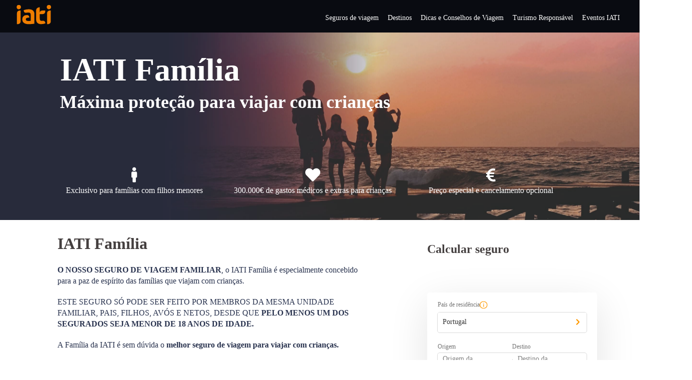

--- FILE ---
content_type: text/html; charset=UTF-8
request_url: https://www.iatiseguros.pt/seguros-viagens/14621/seguro-de-viagem-familiar-iati-familia/?r=98913431342437
body_size: 29790
content:
<!DOCTYPE html>
<html lang="pt-PT">

<head>
    <meta charset="UTF-8">
    <meta name="viewport" content="width=device-width, initial-scale=1.0, maximum-scale=1.0,user-scalable=0" />
    <link rel="profile" href="https://gmpg.org/xfn/11">
    <link rel="stylesheet" href="https://stackpath.bootstrapcdn.com/bootstrap/4.3.1/css/bootstrap.min.css" integrity="sha384-ggOyR0iXCbMQv3Xipma34MD+dH/1fQ784/j6cY/iJTQUOhcWr7x9JvoRxT2MZw1T" crossorigin="anonymous">
    <link rel="icon" href="https://static.iatiseguros.pt/common/icons/cropped-logo-iati-solo-favicon-todo-1-32x32.png" sizes="32x32">
    <script src="https://code.jquery.com/jquery-3.3.1.slim.min.js" integrity="sha384-q8i/X+965DzO0rT7abK41JStQIAqVgRVzpbzo5smXKp4YfRvH+8abtTE1Pi6jizo" crossorigin="anonymous"></script>
    <script src="https://cdnjs.cloudflare.com/ajax/libs/popper.js/1.14.7/umd/popper.min.js" integrity="sha384-UO2eT0CpHqdSJQ6hJty5KVphtPhzWj9WO1clHTMGa3JDZwrnQq4sF86dIHNDz0W1" crossorigin="anonymous"></script>
    <script src="https://stackpath.bootstrapcdn.com/bootstrap/4.3.1/js/bootstrap.min.js" integrity="sha384-JjSmVgyd0p3pXB1rRibZUAYoIIy6OrQ6VrjIEaFf/nJGzIxFDsf4x0xIM+B07jRM" crossorigin="anonymous"></script>
        <!-- anti-flicker snippet (recommended)  -->
    <style>
        .async-hide {
            opacity: 0 !important
        }
    </style>

    <!-- GET refererInfo -->
    <script type="text/javascript">
        (() => {
            const setCookie = (cName, value, seconds = 0) => {
                let cookie = `${cName}=${encodeURIComponent(value)}`;
                const date = new Date();
                date.setTime(date.getTime() + seconds);
                cookie += `; expires=${date.toUTCString()}`;
                document.cookie = `${cookie}; path=/`;
            };

            const deleteCookie = cName => (setCookie(cName, '', -1));

            const getCookie = (cName) => {
                const value = document.cookie.match(`(?:^|;)\\s*${cName}=([^;]*)`);
                return (value) ? decodeURIComponent(value[1]) : null;
            };

            const queryParams = new URLSearchParams(window.location.search);
            const travelInfoQP = [...queryParams.entries()].reduce((accumulator, currentValue) => {
                accumulator[currentValue[0]] = currentValue[1];
                return accumulator;
            }, {});

            const daySeconds = 24 * 60 * 60 * 1000;

            if (travelInfoQP.refererInfo) {
                setCookie('refererInfo', travelInfoQP.refererInfo, daySeconds);
                setCookie('refererCode', travelInfoQP.r, daySeconds);
                deleteCookie('discount');
            } else if (travelInfoQP.r) {
                const referer = {
                    collaborator: travelInfoQP.r,
                    campaign: travelInfoQP.cmp || undefined
                };

                const refererInfo = btoa(escape(encodeURIComponent(JSON.stringify(referer))));
                setCookie('refererInfo', refererInfo, daySeconds);
                setCookie('refererCode', travelInfoQP.r, daySeconds);
                deleteCookie('discount');
            }

            if (travelInfoQP.cr) {
                const client_reference = travelInfoQP.cr;
                setCookie('clientReference', client_reference, daySeconds);
            };

            if (travelInfoQP.discount) {
                setCookie('discount', travelInfoQP.discount, daySeconds);
                deleteCookie('refererInfo');
            }
        })()
    </script>
    <script type="text/javascript" defer>
        window.onload = () => {
            let URL = 'https://api.iatiseguros.com';
            const isDev = location.host.indexOf('dev') > -1;
            const isStg = location.host.indexOf('stg') > -1;
            URL = isDev ? 'https://dev-api.iatiseguros.com' : isStg ? 'https://stg-api.iatiseguros.com' : URL;
            const purchaseEnv = isDev ? '/develop' : isStg ? '/staging' : '/prod';
            const miniPurchaseTunnel = document.getElementById('mini-form-policy');
            const mainPurchaseTunnel = document.getElementById('main-form-policy');

            const espConfig = {
                site: 1,
                lang: "es",
                country: {
                    id: 1,
                    name: "Spain"
                }
            };
            const ptConfig = {
                site: 2,
                lang: "pt",
                country: {
                    id: 190,
                    name: "Portugal"
                }
            };
            const ukConfig = {
                site: 3,
                lang: "en",
                country: {
                    id: 1,
                    name: "Spain"
                }
            };
            const deConfig = {
                site: 6,
                lang: "de",
                country: {
                    id: 5,
                    name: "Germany"
                }
            };

            if (!miniPurchaseTunnel && !mainPurchaseTunnel) return;

            if (location.host.indexOf('.com') > 0) window.iati = espConfig;
            else if (location.host.indexOf('.pt') > 0) window.iati = ptConfig;
            else if (location.host.indexOf('.co.uk') > 0) window.iati = ukConfig;
            else window.iati = deConfig;
            const head = document.getElementsByTagName('head')[0];
            // is_page(array('seguros-viaje', 'seguros-viagens', 'products', 'reiseversicherung'))
                            // CSS
                const link = document.createElement('link');
                link.setAttribute('id', 'iati-script');
                link.rel = 'stylesheet';
                link.href = `https://ptunnel.iatiseguros.com${purchaseEnv}/purchase-tunnel.css?rq=`+Date.now();
                head.appendChild(link);

                // JS
                const script = document.createElement('script');
                script.type = 'text/javascript';
                script.src = `https://ptunnel.iatiseguros.com${purchaseEnv}/purchase-tunnel.js?rq=`+Date.now();
                script.defer = '';
                head.appendChild(script);
            
            const optimizeScript = document.createElement('script');
            optimizeScript.type = 'text/javascript';
            optimizeScript.src = `https://www.googleoptimize.com/optimize.js?id=${getOptimizeTagBySite()}`;
            optimizeScript.defer = '';
            head.appendChild(optimizeScript);

        };
    </script>

    <!-- Google Tag Manager -->
    
        <script>
            (function(w, d, s, l, i) {
                w[l] = w[l] || [];
                w[l].push({
                    'gtm.start': new Date().getTime(),
                    event: 'gtm.js'
                });
                var f = d.getElementsByTagName(s)[0],
                    j = d.createElement(s),
                    dl = l != 'dataLayer' ? '&l=' + l : '';
                j.async = true;
                j.src =
                    'https://www.googletagmanager.com/gtm.js?id=' + i + dl;
                f.parentNode.insertBefore(j, f);
            })(window, document, 'script', 'dataLayer', (location.host.indexOf('stg') > -1 || location.host.indexOf('dev') > -1) ? 'GTM-W9CW2J4M' : 'GTM-MWBFX7X');
        </script>
        <!-- End Google Tag Manager -->
    <!-- Start of oct8ne code -->
    <script type="text/javascript" defer>
        var oct8ne = document.createElement("script");
        var {
            hostname,
            href
        } = window.location;
        oct8ne.server = "backoffice-eu.oct8ne.com/";
        oct8ne.type = "text/javascript";
        oct8ne.async = true;
        oct8ne.license = "989F04259A1A3738ED1748C842E3389A";
        oct8ne.src = (document.location.protocol == "https:" ? "https://" : "http://") + "static-eu.oct8ne.com/api/v2/oct8ne-api-2.3.js?" + (Math.round(new Date().getTime() / 86400000));
        oct8ne.baseUrl = `//${hostname}`;

        if (location.host.indexOf('.com') > -1) { //ES
            if (location.pathname.indexOf('/blog/category/blog-seguros-vida/') > -1) { // VIDA
                oct8ne.locale = 'es-ES';
                oct8ne.allowedDepartmentsId = '989';
            } else {
                oct8ne.locale = 'es-ES';
                oct8ne.allowedDepartmentsId = '541';
            }
        }

        if (location.host.indexOf('.pt') > -1) { //PT
            oct8ne.locale = 'pt-PT';
            oct8ne.allowedDepartmentsId = '543';
        }
        if (location.host.indexOf('.co.uk') > -1) { //GB
            oct8ne.locale = 'en-US';
            oct8ne.allowedDepartmentsId = '542';
        }
        if (location.host.indexOf('.de') > -1) { //DE
            oct8ne.locale = 'de-DE';
            oct8ne.allowedDepartmentsId = '2452';
        }

        var s = document.getElementsByTagName("script")[0];
        if (document.cookie.indexOf("oct8ne-room") == -1) {
            setTimeout(insertOct8ne, 5 * 1000);
            // window.addEventListener('mousemove', insertOct8ne);
            // window.addEventListener('scroll', insertOct8ne);
            // window.addEventListener('click', insertOct8ne);
            // window.addEventListener('keydown', insertOct8ne);
            // window.addEventListener('touchstart', insertOct8ne);
        } else {
            insertOct8ne();
        }

        function insertOct8ne() {
            if (!window.oct8neScriptInserted) {
                s.parentNode.insertBefore(oct8ne, s);
                window.oct8neScriptInserted = true;
                window.removeEventListener('mousemove', insertOct8ne);
                window.removeEventListener('scroll', insertOct8ne);
                window.removeEventListener('click', insertOct8ne);
                window.removeEventListener('keydown', insertOct8ne);
                window.removeEventListener('touchstart', insertOct8ne);
            }
        }

        $(document).ready(function() {
            $(document).on('click', '#mainnav-mobi ul.menu > li > .btn-submenu', function() {
                jQuery("#mainnav-mobi ul.menu > li > .btn-submenu.active").not(this).next("ul").slideToggle(300);
                jQuery("#mainnav-mobi ul.menu > li > .btn-submenu").not(this).removeClass("active");
            });

            $(document).on('click', '#mainnav-mobi ul.sub-menu > li > .btn-submenu', function() {
                jQuery("#mainnav-mobi ul.sub-menu > li > .btn-submenu.active").not(this).next("ul").slideToggle(300);
                jQuery("#mainnav-mobi ul.sub-menu > li > .btn-submenu").not(this).removeClass("active");
            });
        });
    </script>
    <!--End of oct8ne code -->
    <link rel="pingback" href="https://www.iatiseguros.pt/xmlrpc.php">
    <style media="screen">
        @font-face {
            font-family: "PFBeauSansPro";
            src: url("https://www.iatiseguros.pt/wp-content/themes/sydney/fonts/ubuntu-v15-latin-regular.woff");
        }

        @font-face {
            font-family: "PFBeauSansPro";
            src: url("https://www.iatiseguros.pt/wp-content/themes/sydney/fonts/ubuntu-v15-latin-700.woff");
            font-weight: bold;
        }
    </style>
    <link rel="stylesheet" href="https://www.iatiseguros.pt/wp-content/themes/sydney/css/header.css">
    <title>IATI Família | IATI Seguros PT</title>
<meta name='robots' content='max-image-preview:large' />

<!-- This site is optimized with the Yoast SEO Premium plugin v12.3 - https://yoast.com/wordpress/plugins/seo/ -->
<meta name="robots" content="max-snippet:-1, max-image-preview:large, max-video-preview:-1"/>
<link rel="canonical" href="https://www.iatiseguros.pt/seguros-viagens/14621/seguro-de-viagem-familiar-iati-familia/" />
<meta property="og:locale" content="pt_PT" />
<meta property="og:type" content="article" />
<meta property="og:title" content="IATI Família | IATI Seguros PT" />
<meta property="og:description" content="O NOSSO SEGURO DE VIAGEM FAMILIAR, o IATI Família é especialmente concebido para a paz de espírito das famílias que viajam com crianças. ESTE SEGURO SÓ PODE SER FEITO POR MEMBROS DA MESMA UNIDADE FAMILIAR, PAIS, FILHOS, AVÓS E NETOS, DESDE QUE PELO MENOS UM DOS SEGURADOS SEJA MENOR DE 18 ANOS DE IDADE. A &hellip;" />
<meta property="og:url" content="https://www.iatiseguros.pt/seguros-viagens/14621/seguro-de-viagem-familiar-iati-familia/" />
<meta property="og:site_name" content="IATI Seguros PT" />
<meta property="article:publisher" content="https://www.facebook.com/iatisegurospt" />
<meta name="twitter:card" content="summary_large_image" />
<meta name="twitter:description" content="O NOSSO SEGURO DE VIAGEM FAMILIAR, o IATI Família é especialmente concebido para a paz de espírito das famílias que viajam com crianças. ESTE SEGURO SÓ PODE SER FEITO POR MEMBROS DA MESMA UNIDADE FAMILIAR, PAIS, FILHOS, AVÓS E NETOS, DESDE QUE PELO MENOS UM DOS SEGURADOS SEJA MENOR DE 18 ANOS DE IDADE. A [&hellip;]" />
<meta name="twitter:title" content="IATI Família | IATI Seguros PT" />
<!-- / Yoast SEO Premium plugin. -->

<link rel='dns-prefetch' href='//www.google.com' />
<link rel='dns-prefetch' href='//fonts.googleapis.com' />
<link href='https://fonts.gstatic.com' crossorigin rel='preconnect' />
<style type="text/css">
img.wp-smiley,
img.emoji {
	display: inline !important;
	border: none !important;
	box-shadow: none !important;
	height: 1em !important;
	width: 1em !important;
	margin: 0 .07em !important;
	vertical-align: -0.1em !important;
	background: none !important;
	padding: 0 !important;
}
</style>
	<link rel='stylesheet' id='hreflang_pro_styles-css'  href='https://www.iatiseguros.pt/wp-content/plugins/hreflang-tags-for-wordpress/assets/css/hreflang-tags-pro.css?ver=5.8.1' type='text/css' media='all' />
<link rel='stylesheet' id='sydney-style-css'  href='https://www.iatiseguros.pt/wp-content/themes/sydney/style.css?ver=20180710' type='text/css' media='all' />
<style id='sydney-style-inline-css' type='text/css'>
.site-header { background-color:rgba(0,0,0,0.9);}
.site-title { font-size:32px; }
.site-description { font-size:16px; }
#mainnav ul li a { font-size:14px; }
h1 { font-size:52px; }
h2 { font-size:42px; }
h3 { font-size:32px; }
h4 { font-size:25px; }
h5 { font-size:20px; }
h6 { font-size:18px; }
body { font-size:16px; }
.single .hentry .title-post { font-size:36px; }
.header-image { background-size:cover;}
.header-image { height:700px; }
.site-header.float-header { background-color:rgba(0,0,0,0.9);}
@media only screen and (max-width: 1024px) { .site-header { background-color:#000000;}}
.site-title a, .site-title a:hover { color:#ffffff}
.site-description { color:#ffffff}
#mainnav ul li a, #mainnav ul li::before { color:#ffffff}
#mainnav .sub-menu li a { color:#ffffff}
#mainnav .sub-menu li a { background:#1c1c1c}
.text-slider .maintitle, .text-slider .subtitle { color:#ffffff}
body { color:#47425d}
#secondary { background-color:#ffffff}
#secondary, #secondary a, #secondary .widget-title { color:#767676}
.footer-widgets { background-color:#252525}
.btn-menu { color:#ffffff}
#mainnav ul li a:hover { color:#d65050}
.site-footer { background-color:#1c1c1c}
.overlay { background-color:#000000}
.page-wrap { padding-top:83px;}
.page-wrap { padding-bottom:100px;}
@media only screen and (max-width: 1025px) {		
			.mobile-slide {
				display: block;
			}
			.slide-item {
				background-image: none !important;
			}
			.header-slider {
			}
			.slide-item {
				height: auto !important;
			}
			.slide-inner {
				min-height: initial;
			} 
		}
@media only screen and (max-width: 780px) { 
    	h1 { font-size: 32px;}
		h2 { font-size: 28px;}
		h3 { font-size: 22px;}
		h4 { font-size: 18px;}
		h5 { font-size: 16px;}
		h6 { font-size: 14px;}
    }

</style>
<link rel='stylesheet' id='sydney-font-awesome-css'  href='https://www.iatiseguros.pt/wp-content/themes/sydney/fonts/font-awesome.min.css?ver=5.8.1' type='text/css' media='all' />
<link rel='stylesheet' id='custom-css-css'  href='https://www.iatiseguros.pt/wp-content/themes/sydney/css/custom-css.css?ver=5.8.1' type='text/css' media='all' />
<link rel='stylesheet' id='iati-css'  href='https://www.iatiseguros.pt/wp-content/themes/sydney/css/iati.css?ver=5.8.1' type='text/css' media='all' />
<!--[if lte IE 9]>
<link rel='stylesheet' id='sydney-ie9-css'  href='https://www.iatiseguros.pt/wp-content/themes/sydney/css/ie9.css?ver=5.8.1' type='text/css' media='all' />
<![endif]-->
<script type='text/javascript' src='https://www.iatiseguros.pt/wp-includes/js/jquery/jquery.min.js?ver=3.6.0' id='jquery-core-js'></script>
<script type='text/javascript' src='https://www.iatiseguros.pt/wp-includes/js/jquery/jquery-migrate.min.js?ver=3.3.2' id='jquery-migrate-js'></script>
<script type='text/javascript' src='https://www.iatiseguros.pt/wp-content/plugins/hreflang-tags-for-wordpress/assets/js/hreflang-tags-pro.js?ver=5.8.1' id='hreflang_pro_tags_js-js'></script>
<link rel="https://api.w.org/" href="https://www.iatiseguros.pt/wp-json/" /><link rel="alternate" type="application/json" href="https://www.iatiseguros.pt/wp-json/wp/v2/productos/14621" /><link rel="EditURI" type="application/rsd+xml" title="RSD" href="https://www.iatiseguros.pt/xmlrpc.php?rsd" />
<link rel="wlwmanifest" type="application/wlwmanifest+xml" href="https://www.iatiseguros.pt/wp-includes/wlwmanifest.xml" /> 
<meta name="generator" content="WordPress 5.8.1" />
<link rel='shortlink' href='https://www.iatiseguros.pt/?p=14621' />
<link rel="alternate" type="application/json+oembed" href="https://www.iatiseguros.pt/wp-json/oembed/1.0/embed?url=https%3A%2F%2Fwww.iatiseguros.pt%2Fseguros-viagens%2F14621%2Fseguro-de-viagem-familiar-iati-familia%2F" />
<link rel="alternate" type="text/xml+oembed" href="https://www.iatiseguros.pt/wp-json/oembed/1.0/embed?url=https%3A%2F%2Fwww.iatiseguros.pt%2Fseguros-viagens%2F14621%2Fseguro-de-viagem-familiar-iati-familia%2F&#038;format=xml" />

<!-- This webpage contains hreflang tags by the HREFLANG Tags for WordPress plugin 1.8.2 - https://www.hreflangtags.com/downloads/hreflang-tags-pro-plugin-wordpress/ -->
<link rel="alternate" href="https://www.iatiseguros.com/seguros-viaje/21752/seguro-de-viaje-familiar-iati-familia/" hreflang="x-default" />
<link rel="alternate" href="https://www.iatiseguros.pt/seguros-viagens/14621/seguro-de-viagem-familiar-iati-familia/" hreflang="pt-PT" />
<link rel="alternate" href="https://www.iatiseguros.com/seguros-viaje/21752/seguro-de-viaje-familiar-iati-familia/" hreflang="es-ES" />
<!-- / HREFLANG Tags for WordPress plugin. -->
<link rel="icon" href="https://www.iatiseguros.pt/wp-content/uploads/sites/6/2019/08/cropped-cropped-logo-iati-solo-favicon-todo-1-32x32.png" sizes="32x32" />
<link rel="icon" href="https://www.iatiseguros.pt/wp-content/uploads/sites/6/2019/08/cropped-cropped-logo-iati-solo-favicon-todo-1-192x192.png" sizes="192x192" />
<link rel="apple-touch-icon" href="https://www.iatiseguros.pt/wp-content/uploads/sites/6/2019/08/cropped-cropped-logo-iati-solo-favicon-todo-1-180x180.png" />
<meta name="msapplication-TileImage" content="https://www.iatiseguros.pt/wp-content/uploads/sites/6/2019/08/cropped-cropped-logo-iati-solo-favicon-todo-1-270x270.png" />
    <link rel="stylesheet" id="font-awesome-css" href="https://use.fontawesome.com/releases/v5.7.2/css/all.css" type="text/css" media="all">
    <script type="text/javascript" src="//widget.trustpilot.com/bootstrap/v5/tp.widget.bootstrap.min.js" async></script>
            <link rel="preload" as="image" href="https://documents.iatiseguros.pt/products/40cd7ba3-8031-47bb-b13b-e79a28615dfa/images/IATI_Famlia_1280x520.jpg">
        <meta charset="utf-8">
</head>

<body class="productos-template-default single single-productos postid-14621 group-blog elementor-default" style="position:relative;">
            <noscript>
            <iframe src="https://www.googletagmanager.com/ns.html?id=GTM-W9CW2J4M" height="0" width="0" style="display:none;visibility:hidden"></iframe>
        </noscript>
        	<div >
	</div>
	
    <div id="page" class="hfeed site">
        <a class="skip-link screen-reader-text" href="#content">
            Ir para o conteúdo        </a>

        
	<div class="header-clone"></div>

	
        <header id="masthead" class="site-header" role="banner">
            <div class="header-wrap">
                <div style="position:relative;padding: 5px 30px;">
                    <div class="row" style="align-items: center;">
                        <div class="col-md-2 col-sm-8 col-xs-12 icon-nav">
                                                            <a href="https://www.iatiseguros.pt/" title="IATI Seguros PT">
                                                                            <img class="site-logo" src="https://static.iatiseguros.com/common/icons/logo-iati-flat-orange.svg" alt="IATI Seguros PT" />
                                                                    </a>
                                                    </div>
                        <div class="col-md-10 col-sm-4 col-xs-12 menu-nav">
                            <div class="btn-menu"></div>
                            <nav id="mainnav" class="mainnav" role="navigation">
                                <div class="menu-blog_iati-container"><ul id="menu-blog_iati" class="menu"><li id="menu-item-14080" class="menu-item menu-item-type-custom menu-item-object-custom menu-item-has-children current-menu-parent current-menu-ancestor menu-item-14080"><a href="/">Seguros de viagem</a>
<ul class="sub-menu">
	<li id="menu-item-15077" class="menu-item-15077"><a href="https://www.iatiseguros.pt/seguros-viagens/15077/seguro-de-viagem-covid-19-coronavirus-iati-escapadinhas/">IATI Escapadinhas</a></li>
	<li id="menu-item-16928" class="menu-item-16928"><a href="https://www.iatiseguros.pt/seguros-viagens/16928/seguro-viagem-barato-europa-schengen/">IATI Básico</a></li>
	<li id="menu-item-13372" class="menu-item-13372"><a href="https://www.iatiseguros.pt/seguros-viagens/13372/seguro-viagem-iati-standard/">IATI Standard</a></li>
	<li id="menu-item-13340" class="menu-item-13340"><a href="https://www.iatiseguros.pt/seguros-viagens/13340/seguro-viagem-iati-mochileiro/">IATI Mochileiro</a></li>
	<li id="menu-item-13209" class="menu-item-13209"><a href="https://www.iatiseguros.pt/seguros-viagens/13209/seguro-viagem-iati-estrela/">IATI Estrela</a></li>
	<li id="menu-item-14621" class="current-menu-item menu-item-14621"><a href="https://www.iatiseguros.pt/seguros-viagens/14621/seguro-de-viagem-familiar-iati-familia/" aria-current="page">IATI Família</a></li>
	<li id="menu-item-13292" class="menu-item-13292"><a href="https://www.iatiseguros.pt/seguros-viagens/13292/seguro-viagem-iati-grandes-viajantes/">IATI Grandes Viajantes</a></li>
	<li id="menu-item-13098" class="menu-item-13098"><a href="https://www.iatiseguros.pt/seguros-viagens/13098/seguro-viagem-anual-iati-multiviagem/">IATI Anual Multiviagem</a></li>
	<li id="menu-item-14658" class="menu-item-14658"><a href="https://www.iatiseguros.pt/seguros-viagens/14658/seguros-viagem-iati-estudos/">IATI Estudos</a></li>
	<li id="menu-item-24624" class="menu-item-24624"><a href="https://www.iatiseguros.pt/seguros-viagens/24624/seguro-viagem-cancelamento-premium/">IATI Cancelamento Premium</a></li>
	<li id="menu-item-16561" class="menu-item menu-item-type-custom menu-item-object-custom menu-item-16561"><a href="http://iatiseguros.pt/seguros-viagens/">Todos os nossos seguros</a></li>
</ul>
</li>
<li id="menu-item-14148" class="menu-item menu-item-type-custom menu-item-object-custom menu-item-has-children menu-item-14148"><a href="#">Destinos</a>
<ul class="sub-menu">
	<li id="menu-item-14147" class="menu-item menu-item-type-taxonomy menu-item-object-category menu-item-has-children menu-item-14147"><a href="https://www.iatiseguros.pt/blogiati/category/destinos/oceania/">Oceania</a>
	<ul class="sub-menu">
		<li id="menu-item-2943" class="menu-item-2943"><a href="https://www.iatiseguros.pt/blogiati/category/destinos/oceania/polinesia-francesa/">Polinésia Francesa</a></li>
		<li id="menu-item-2832" class="menu-item-2832"><a href="https://www.iatiseguros.pt/blogiati/category/destinos/oceania/australia/">Austrália</a></li>
		<li id="menu-item-2838" class="menu-item-2838"><a href="https://www.iatiseguros.pt/blogiati/category/destinos/oceania/nova-zelandia/">Nova Zelândia</a></li>
	</ul>
</li>
	<li id="menu-item-14083" class="menu-item menu-item-type-taxonomy menu-item-object-category menu-item-has-children menu-item-14083"><a href="https://www.iatiseguros.pt/blogiati/category/destinos/america/">América</a>
	<ul class="sub-menu">
		<li id="menu-item-2946" class="menu-item-2946"><a href="https://www.iatiseguros.pt/blogiati/category/destinos/america/porto-rico/">Porto Rico</a></li>
		<li id="menu-item-2839" class="menu-item-2839"><a href="https://www.iatiseguros.pt/blogiati/category/destinos/america/argentina/">Argentina</a></li>
		<li id="menu-item-2840" class="menu-item-2840"><a href="https://www.iatiseguros.pt/blogiati/category/destinos/america/bolivia/">Bolívia</a></li>
		<li id="menu-item-2841" class="menu-item-2841"><a href="https://www.iatiseguros.pt/blogiati/category/destinos/america/brasil/">Brasil</a></li>
		<li id="menu-item-2842" class="menu-item-2842"><a href="https://www.iatiseguros.pt/blogiati/category/destinos/america/canada/">Canadá</a></li>
		<li id="menu-item-2913" class="menu-item-2913"><a href="https://www.iatiseguros.pt/blogiati/category/destinos/america/caraibas/">Caraíbas</a></li>
		<li id="menu-item-2843" class="menu-item-2843"><a href="https://www.iatiseguros.pt/blogiati/category/destinos/america/chile/">Chile</a></li>
		<li id="menu-item-2844" class="menu-item-2844"><a href="https://www.iatiseguros.pt/blogiati/category/destinos/america/colombia/">Colômbia</a></li>
		<li id="menu-item-2845" class="menu-item-2845"><a href="https://www.iatiseguros.pt/blogiati/category/destinos/america/costa-rica/">Costa Rica</a></li>
		<li id="menu-item-2846" class="menu-item-2846"><a href="https://www.iatiseguros.pt/blogiati/category/destinos/america/cuba/">Cuba</a></li>
		<li id="menu-item-2848" class="menu-item-2848"><a href="https://www.iatiseguros.pt/blogiati/category/destinos/america/el-salvador/">El Salvador</a></li>
		<li id="menu-item-2847" class="menu-item-2847"><a href="https://www.iatiseguros.pt/blogiati/category/destinos/america/equador/">Equador</a></li>
		<li id="menu-item-57" class="menu-item-57"><a href="https://www.iatiseguros.pt/blogiati/category/destinos/america/estados-unidos/">Estados Unidos</a></li>
		<li id="menu-item-2849" class="menu-item-2849"><a href="https://www.iatiseguros.pt/blogiati/category/destinos/america/guatemala/">Guatemala</a></li>
		<li id="menu-item-2850" class="menu-item-2850"><a href="https://www.iatiseguros.pt/blogiati/category/destinos/america/jamaica/">Jamaica</a></li>
		<li id="menu-item-52" class="menu-item-52"><a href="https://www.iatiseguros.pt/blogiati/category/destinos/america/mexico/">México</a></li>
		<li id="menu-item-2851" class="menu-item-2851"><a href="https://www.iatiseguros.pt/blogiati/category/destinos/america/nicaragua/">Nicarágua</a></li>
		<li id="menu-item-2852" class="menu-item-2852"><a href="https://www.iatiseguros.pt/blogiati/category/destinos/america/panama/">Panamá</a></li>
		<li id="menu-item-2853" class="menu-item-2853"><a href="https://www.iatiseguros.pt/blogiati/category/destinos/america/paraguai/">Paraguai</a></li>
		<li id="menu-item-2854" class="menu-item-2854"><a href="https://www.iatiseguros.pt/blogiati/category/destinos/america/peru/">Peru</a></li>
		<li id="menu-item-2921" class="menu-item-2921"><a href="https://www.iatiseguros.pt/blogiati/category/destinos/america/republica-dominicana/">República Dominicana</a></li>
		<li id="menu-item-2855" class="menu-item-2855"><a href="https://www.iatiseguros.pt/blogiati/category/destinos/america/uruguai/">Uruguai</a></li>
	</ul>
</li>
	<li id="menu-item-14084" class="menu-item menu-item-type-taxonomy menu-item-object-category menu-item-has-children menu-item-14084"><a href="https://www.iatiseguros.pt/blogiati/category/destinos/africa/">África</a>
	<ul class="sub-menu">
		<li id="menu-item-2863" class="menu-item-2863"><a href="https://www.iatiseguros.pt/blogiati/category/destinos/africa/africa-do-sul/">África do Sul</a></li>
		<li id="menu-item-2856" class="menu-item-2856"><a href="https://www.iatiseguros.pt/blogiati/category/destinos/africa/botswana/">Botswana</a></li>
		<li id="menu-item-2910" class="menu-item-2910"><a href="https://www.iatiseguros.pt/blogiati/category/destinos/africa/cabo-verde/">Cabo Verde</a></li>
		<li id="menu-item-2920" class="menu-item-2920"><a href="https://www.iatiseguros.pt/blogiati/category/destinos/africa/egipto/">Egipto</a></li>
		<li id="menu-item-2857" class="menu-item-2857"><a href="https://www.iatiseguros.pt/blogiati/category/destinos/africa/etiopia/">Etiópia</a></li>
		<li id="menu-item-2859" class="menu-item-2859"><a href="https://www.iatiseguros.pt/blogiati/category/destinos/africa/madagascar/">Madagascar</a></li>
		<li id="menu-item-2860" class="menu-item-2860"><a href="https://www.iatiseguros.pt/blogiati/category/destinos/africa/marrocos/">Marrocos</a></li>
		<li id="menu-item-2861" class="menu-item-2861"><a href="https://www.iatiseguros.pt/blogiati/category/destinos/africa/mauricio/">Mauricio</a></li>
		<li id="menu-item-2909" class="menu-item-2909"><a href="https://www.iatiseguros.pt/blogiati/category/destinos/africa/mocambique/">Moçambique</a></li>
		<li id="menu-item-2862" class="menu-item-2862"><a href="https://www.iatiseguros.pt/blogiati/category/destinos/africa/namibia/">Namíbia</a></li>
		<li id="menu-item-2858" class="menu-item-2858"><a href="https://www.iatiseguros.pt/blogiati/category/destinos/africa/quenia/">Quénia</a></li>
		<li id="menu-item-2919" class="menu-item-2919"><a href="https://www.iatiseguros.pt/blogiati/category/destinos/africa/sao-tome-e-principe/">São Tomé e Principe</a></li>
		<li id="menu-item-2864" class="menu-item-2864"><a href="https://www.iatiseguros.pt/blogiati/category/destinos/africa/tanzania/">Tanzânia</a></li>
		<li id="menu-item-2865" class="menu-item-2865"><a href="https://www.iatiseguros.pt/blogiati/category/destinos/africa/tunisia/">Tunísia</a></li>
		<li id="menu-item-2866" class="menu-item-2866"><a href="https://www.iatiseguros.pt/blogiati/category/destinos/africa/uganda/">Uganda</a></li>
	</ul>
</li>
	<li id="menu-item-14082" class="menu-item menu-item-type-taxonomy menu-item-object-category menu-item-has-children menu-item-14082"><a href="https://www.iatiseguros.pt/blogiati/category/destinos/asia/">Asia</a>
	<ul class="sub-menu">
		<li id="menu-item-2942" class="menu-item-2942"><a href="https://www.iatiseguros.pt/blogiati/category/destinos/asia/taiwan/">Taiwan</a></li>
		<li id="menu-item-2867" class="menu-item-2867"><a href="https://www.iatiseguros.pt/blogiati/category/destinos/asia/butao/">Butão</a></li>
		<li id="menu-item-2868" class="menu-item-2868"><a href="https://www.iatiseguros.pt/blogiati/category/destinos/asia/camboja/">Camboja</a></li>
		<li id="menu-item-2934" class="menu-item-2934"><a href="https://www.iatiseguros.pt/blogiati/category/destinos/asia/catar/">Catar</a></li>
		<li id="menu-item-2869" class="menu-item-2869"><a href="https://www.iatiseguros.pt/blogiati/category/destinos/asia/china/">China</a></li>
		<li id="menu-item-2870" class="menu-item-2870"><a href="https://www.iatiseguros.pt/blogiati/category/destinos/asia/coreia-do-sul/">Coreia do Sul</a></li>
		<li id="menu-item-2871" class="menu-item-2871"><a href="https://www.iatiseguros.pt/blogiati/category/destinos/asia/emirados-arabes/">Emirados Árabes</a></li>
		<li id="menu-item-2872" class="menu-item-2872"><a href="https://www.iatiseguros.pt/blogiati/category/destinos/asia/filipinas/">Filipinas</a></li>
		<li id="menu-item-2922" class="menu-item-2922"><a href="https://www.iatiseguros.pt/blogiati/category/destinos/asia/hong-kong/">Hong Kong</a></li>
		<li id="menu-item-58" class="menu-item-58"><a href="https://www.iatiseguros.pt/blogiati/category/destinos/asia/india/">Índia</a></li>
		<li id="menu-item-2927" class="menu-item-2927"><a href="https://www.iatiseguros.pt/blogiati/category/destinos/asia/sudeste-asiatico/">Sudeste Asiático</a></li>
		<li id="menu-item-2873" class="menu-item-2873"><a href="https://www.iatiseguros.pt/blogiati/category/destinos/asia/indonesia/">Indonésia</a></li>
		<li id="menu-item-2874" class="menu-item-2874"><a href="https://www.iatiseguros.pt/blogiati/category/destinos/asia/irao/">Irão</a></li>
		<li id="menu-item-2911" class="menu-item-2911"><a href="https://www.iatiseguros.pt/blogiati/category/destinos/asia/israel/">Israel</a></li>
		<li id="menu-item-2875" class="menu-item-2875"><a href="https://www.iatiseguros.pt/blogiati/category/destinos/asia/japao/">Japão</a></li>
		<li id="menu-item-2876" class="menu-item-2876"><a href="https://www.iatiseguros.pt/blogiati/category/destinos/asia/jordania/">Jordânia</a></li>
		<li id="menu-item-2877" class="menu-item-2877"><a href="https://www.iatiseguros.pt/blogiati/category/destinos/asia/laos/">Laos</a></li>
		<li id="menu-item-2878" class="menu-item-2878"><a href="https://www.iatiseguros.pt/blogiati/category/destinos/asia/libano/">Líbano</a></li>
		<li id="menu-item-2879" class="menu-item-2879"><a href="https://www.iatiseguros.pt/blogiati/category/destinos/asia/malasia/">Malásia</a></li>
		<li id="menu-item-2880" class="menu-item-2880"><a href="https://www.iatiseguros.pt/blogiati/category/destinos/asia/maldivas/">Maldivas</a></li>
		<li id="menu-item-2881" class="menu-item-2881"><a href="https://www.iatiseguros.pt/blogiati/category/destinos/asia/mongolia/">Mongólia</a></li>
		<li id="menu-item-2882" class="menu-item-2882"><a href="https://www.iatiseguros.pt/blogiati/category/destinos/asia/myanmar/">Myanmar</a></li>
		<li id="menu-item-2883" class="menu-item-2883"><a href="https://www.iatiseguros.pt/blogiati/category/destinos/asia/nepal/">Nepal</a></li>
		<li id="menu-item-2884" class="menu-item-2884"><a href="https://www.iatiseguros.pt/blogiati/category/destinos/asia/oman/">Oman</a></li>
		<li id="menu-item-2885" class="menu-item-2885"><a href="https://www.iatiseguros.pt/blogiati/category/destinos/asia/russia/">Rússia</a></li>
		<li id="menu-item-2886" class="menu-item-2886"><a href="https://www.iatiseguros.pt/blogiati/category/destinos/asia/singapura/">Singapura</a></li>
		<li id="menu-item-2887" class="menu-item-2887"><a href="https://www.iatiseguros.pt/blogiati/category/destinos/asia/sri-lanka/">Sri Lanka</a></li>
		<li id="menu-item-2888" class="menu-item-2888"><a href="https://www.iatiseguros.pt/blogiati/category/destinos/asia/tailandia/">Tailândia</a></li>
		<li id="menu-item-2923" class="menu-item-2923"><a href="https://www.iatiseguros.pt/blogiati/category/destinos/asia/turquia-asia/">Turquia</a></li>
		<li id="menu-item-2889" class="menu-item-2889"><a href="https://www.iatiseguros.pt/blogiati/category/destinos/asia/uzbequistao/">Uzbequistão</a></li>
		<li id="menu-item-2890" class="menu-item-2890"><a href="https://www.iatiseguros.pt/blogiati/category/destinos/asia/vietname/">Vietname</a></li>
	</ul>
</li>
	<li id="menu-item-14085" class="menu-item menu-item-type-taxonomy menu-item-object-category menu-item-has-children menu-item-14085"><a href="https://www.iatiseguros.pt/blogiati/category/destinos/europa/">Europa</a>
	<ul class="sub-menu">
		<li id="menu-item-2939" class="menu-item-2939"><a href="https://www.iatiseguros.pt/blogiati/category/destinos/europa/bosnia/">Bósnia</a></li>
		<li id="menu-item-2940" class="menu-item-2940"><a href="https://www.iatiseguros.pt/blogiati/category/destinos/europa/montenegro/">Montenegro</a></li>
		<li id="menu-item-2941" class="menu-item-2941"><a href="https://www.iatiseguros.pt/blogiati/category/destinos/europa/finlandia/">Finlândia</a></li>
		<li id="menu-item-2944" class="menu-item-2944"><a href="https://www.iatiseguros.pt/blogiati/category/destinos/europa/dinamarca/">Dinamarca</a></li>
		<li id="menu-item-2947" class="menu-item-2947"><a href="https://www.iatiseguros.pt/blogiati/category/destinos/europa/republica-checa/">República Checa</a></li>
		<li id="menu-item-2937" class="menu-item-2937"><a href="https://www.iatiseguros.pt/blogiati/category/destinos/europa/albania/">Albânia</a></li>
		<li id="menu-item-2891" class="menu-item-2891"><a href="https://www.iatiseguros.pt/blogiati/category/destinos/europa/alemanha/">Alemanha</a></li>
		<li id="menu-item-2915" class="menu-item-2915"><a href="https://www.iatiseguros.pt/blogiati/category/destinos/europa/austria/">Áustria</a></li>
		<li id="menu-item-2892" class="menu-item-2892"><a href="https://www.iatiseguros.pt/blogiati/category/destinos/europa/belgica/">Bélgica</a></li>
		<li id="menu-item-2893" class="menu-item-2893"><a href="https://www.iatiseguros.pt/blogiati/category/destinos/europa/bulgaria/">Bulgária</a></li>
		<li id="menu-item-2894" class="menu-item-2894"><a href="https://www.iatiseguros.pt/blogiati/category/destinos/europa/croacia/">Croácia</a></li>
		<li id="menu-item-2895" class="menu-item-2895"><a href="https://www.iatiseguros.pt/blogiati/category/destinos/europa/escocia/">Escócia</a></li>
		<li id="menu-item-2914" class="menu-item-2914"><a href="https://www.iatiseguros.pt/blogiati/category/destinos/europa/eslovaquia/">Eslováquia</a></li>
		<li id="menu-item-2896" class="menu-item-2896"><a href="https://www.iatiseguros.pt/blogiati/category/destinos/europa/espanha/">Espanha</a></li>
		<li id="menu-item-2897" class="menu-item-2897"><a href="https://www.iatiseguros.pt/blogiati/category/destinos/europa/franca/">França</a></li>
		<li id="menu-item-2938" class="menu-item-2938"><a href="https://www.iatiseguros.pt/blogiati/category/destinos/europa/georgia/">Geórgia</a></li>
		<li id="menu-item-2898" class="menu-item-2898"><a href="https://www.iatiseguros.pt/blogiati/category/destinos/europa/grecia/">Grécia</a></li>
		<li id="menu-item-2904" class="menu-item-2904"><a href="https://www.iatiseguros.pt/blogiati/category/destinos/europa/holanda/">Holanda</a></li>
		<li id="menu-item-2899" class="menu-item-2899"><a href="https://www.iatiseguros.pt/blogiati/category/destinos/europa/hungria/">Hungria</a></li>
		<li id="menu-item-2900" class="menu-item-2900"><a href="https://www.iatiseguros.pt/blogiati/category/destinos/europa/inglaterra/">Inglaterra</a></li>
		<li id="menu-item-2935" class="menu-item-2935"><a href="https://www.iatiseguros.pt/blogiati/category/destinos/europa/irlanda/">Irlanda</a></li>
		<li id="menu-item-2917" class="menu-item-2917"><a href="https://www.iatiseguros.pt/blogiati/category/destinos/europa/irlanda-do-norte/">Irlanda do Norte</a></li>
		<li id="menu-item-2901" class="menu-item-2901"><a href="https://www.iatiseguros.pt/blogiati/category/destinos/europa/italia/">Itália</a></li>
		<li id="menu-item-2918" class="menu-item-2918"><a href="https://www.iatiseguros.pt/blogiati/category/destinos/europa/luxemburgo/">Luxemburgo</a></li>
		<li id="menu-item-2902" class="menu-item-2902"><a href="https://www.iatiseguros.pt/blogiati/category/destinos/europa/malta/">Malta</a></li>
		<li id="menu-item-2903" class="menu-item-2903"><a href="https://www.iatiseguros.pt/blogiati/category/destinos/europa/noruega/">Noruega</a></li>
		<li id="menu-item-2912" class="menu-item-2912"><a href="https://www.iatiseguros.pt/blogiati/category/destinos/europa/polonia/">Polónia</a></li>
		<li id="menu-item-2905" class="menu-item-2905"><a href="https://www.iatiseguros.pt/blogiati/category/destinos/europa/portugal/">Portugal</a></li>
		<li id="menu-item-2906" class="menu-item-2906"><a href="https://www.iatiseguros.pt/blogiati/category/destinos/europa/romenia/">Roménia</a></li>
		<li id="menu-item-2924" class="menu-item-2924"><a href="https://www.iatiseguros.pt/blogiati/category/destinos/europa/san-marino/">San Marino</a></li>
		<li id="menu-item-2907" class="menu-item-2907"><a href="https://www.iatiseguros.pt/blogiati/category/destinos/europa/suecia/">Suécia</a></li>
		<li id="menu-item-2916" class="menu-item-2916"><a href="https://www.iatiseguros.pt/blogiati/category/destinos/europa/suica/">Suiça</a></li>
		<li id="menu-item-2908" class="menu-item-2908"><a href="https://www.iatiseguros.pt/blogiati/category/destinos/europa/turquia/">Turquia</a></li>
	</ul>
</li>
</ul>
</li>
<li id="menu-item-14086" class="menu-item menu-item-type-taxonomy menu-item-object-category menu-item-14086"><a href="https://www.iatiseguros.pt/blogiati/category/dicas-viagem-conselhos/">Dicas e Conselhos de Viagem</a></li>
<li id="menu-item-14146" class="menu-item menu-item-type-taxonomy menu-item-object-category menu-item-14146"><a href="https://www.iatiseguros.pt/blogiati/category/turismo-responsavel/">Turismo Responsável</a></li>
<li id="menu-item-14143" class="menu-item menu-item-type-custom menu-item-object-custom menu-item-has-children menu-item-14143"><a href="#">Eventos IATI</a>
<ul class="sub-menu">
	<li id="menu-item-14144" class="menu-item menu-item-type-taxonomy menu-item-object-category menu-item-14144"><a href="https://www.iatiseguros.pt/blogiati/category/eventos/">Eventos</a></li>
	<li id="menu-item-14145" class="menu-item menu-item-type-taxonomy menu-item-object-category menu-item-14145"><a href="https://www.iatiseguros.pt/blogiati/category/noticias/">Noticias</a></li>
</ul>
</li>
</ul></div>                                                            </nav><!-- #site-navigation -->
                    </div>
                                    </div>
            </div>
        </header><!-- #masthead -->

        
        <div class="sydney-hero-area" style="overflow: unset !important;">
                    </div>

        
            </div>
    <script defer>
        var isDisplayInputSearch = false
        $(document).ready(function () {

            $('.mobile-blog-search-icon').on('click', function () {
                isDisplayInputSearch = !isDisplayInputSearch;
                isDisplayInputSearch ? $('.mobile-blog-search-form > form').css('display', 'block')
                                     :$('.mobile-blog-search-form > form').css('display', 'none')
            });
            $(document).on('scroll', function () {
                $('.mobile-blog-search-form >form').css('display', 'none');
                if(isDisplayInputSearch){ isDisplayInputSearch = !isDisplayInputSearch;}    
            });
            

            $('.desktop-blog-search-icon').on('click', function () {
                isDisplayInputSearch = !isDisplayInputSearch;
                isDisplayInputSearch ? $('.desktop-blog-search-form > form').css('display', 'block')
                                     : $('.desktop-blog-search-form > form').css('display', 'none')
            });
            $(document).on('scroll', function () {
                $('.desktop-blog-search-form > form').css('display', 'none');
                if(isDisplayInputSearch){ isDisplayInputSearch = !isDisplayInputSearch;}
            });
        });
    </script>
    
    <div id="content" class="page-wrap" style="padding-top: 0px; padding-bottom: 0px;">
            <div class="container content-wrapper"  style="padding-top: 0px; padding-bottom: 0px;">
                <div class="row">
<link rel="stylesheet" href="https://www.iatiseguros.pt/wp-content/themes/sydney/css/single-productos.css">

        
    <style>
        .camper-logo-mobile {
            width: 60%;
        }

        @media screen and (max-width: 600px) {
            .camper-logo-mobile {
                width: 100%;
            }

        }
    </style>

    <header id="single-product-header" class="single-product-main-container">
        <img class="header-background" src="https://documents.iatiseguros.pt/products/40cd7ba3-8031-47bb-b13b-e79a28615dfa/images/IATI_Famlia_1280x520.jpg" alt="IATI Família" onerror="this.src='https://static.iatiseguros.pt/common/home/Background-@1x.jpg';" />

        <div class="single-product-main-content">
            <h1 class="product-title">
                IATI Família                <span class="product-subtitle">
                    Máxima proteção para viajar com crianças                </span>
            </h1>

            <!-- Destacados -->
            <div class="destacados row">
                                                    <div align="center" style="width: calc(100% / 3);min-width: 0">
                        <i class="fa fas fa-male" style="font-size: 30px; margin: 8px;"></i>
                        <h3 style="margin: 0; font-weight: normal;" class="destacado-title">
                            Exclusivo para famílias com filhos menores                        </h3>
                    </div>
                                                                        <div align="center" style="width: calc(100% / 3);min-width: 0">
                        <i class="fa far fa-heart" style="font-size: 30px; margin: 8px;"></i>
                        <h3 style="margin: 0; font-weight: normal;" class="destacado-title">
                            300.000€ de gastos médicos e extras para crianças                        </h3>
                    </div>
                                                                        <div align="center" style="width: calc(100% / 3);min-width: 0">
                        <i class="fa fas fa-euro-sign" style="font-size: 30px; margin: 8px;"></i>
                        <h3 style="margin: 0; font-weight: normal;" class="destacado-title">
                            Preço especial e cancelamento opcional                        </h3>
                    </div>
                                                </div>
            <!-- .destacados -->
        </div>
    </header>

    <div id="single-product">
        <!-- Body -->
        <div class="desktop-product" >
            <!-- coberturas -->
            <div class="container-fluid product-main-info">
                <div class="col-md-12 row">
                    <div class="col-md-11 col-xs-12">
                        <h2 class="product-title-mini">
                            IATI Família                        </h2>
                        <div class="product-description  ">
                            <p><strong>O NOSSO SEGURO DE VIAGEM FAMILIAR</strong>, o IATI Família é especialmente concebido para a paz de espírito das famílias que viajam com crianças.</p>
<p>ESTE SEGURO SÓ PODE SER FEITO POR MEMBROS DA MESMA UNIDADE FAMILIAR, PAIS, FILHOS, AVÓS E NETOS, DESDE QUE <strong>PELO MENOS UM DOS SEGURADOS SEJA MENOR DE 18 ANOS DE IDADE.</strong></p>
<p>A Família da IATI é sem dúvida o <strong>melhor seguro de viagem para viajar com crianças.</strong></p>
<p>Combina uma <strong>cobertura de despesas médicas de 300.000 euros</strong> por pessoa e <strong>assistência telefónica pediátrica 24 horas por dia.</strong></p>
<p>Um seguro de viagem especialmente concebido para que as crianças sejam sempre bem cuidadas, que oferece o deslocamento de um familiar em caso de hospitalização por mais de um dia, o serviço de um cuidador até que o <strong>familiar chegue para que as crianças nunca estejam sozinhas</strong> ou o repatriamento de menores assistidos por um familiar. </p>
<p>Outra <strong>cobertura especial para crianças</strong> será assegurar <strong>caminhadas </strong>e <strong>trekking </strong>até 1.000mts.</p>
<p>Além disso, o limite da <strong>cobertura de bagagem </strong>pode ser duplicado quando as roupas e objetos das crianças são transportados na mala dos pais.</p>
<p>Esta apólice também oferece uma <strong>cobertura opcional de cancelamento de viagem de até 1500 euros</strong>, no caso de o viajante não poder viajar por determinadas razões. Para que a garantia de cancelamento seja incluída, deve ser contratada em até 7 dias depois de reservar a viagem. Pode consultar todos os detalhes nas condições gerais do produto. </p>
<p>Além disso, <strong>pode obter o suplemento IATI AirHelp</strong>, exclusivo para os nossos clientes, com o qual pode receber uma indemnização de até 600 euros em caso de cancelamento, atraso ou perda de ligações aéreas.</p>
<p>Este seguro pode ser contratado para viagens com uma duração máxima de 3 meses (93 dias).</p>
<p>ESTE SEGURO NÃO PODE SER CONTRATADO NO DESTINO, UMA VEZ INICIADA A VIAGEM.</p>
                        </div>
                        <div style="margin-top: 50px">
                            <h2 style="width: 100%" class="coverage-resumen">
                                Resumo de coberturas                                IATI Família                            </h2>
                            
                                                                                    
                                                                                    
                                                                                    
                                                                                    
                                                                                    
                                                                                    
                                                                                    
                                                                                    
                                                                                    
                                                                                    
                                                                                    
                                                                                    
                                                                                    
                                                                                    
                                                                                    
                                                                                    
                                                                                    
                                                                                    
                                                                                    
                                                                                    
                                                                                    
                                                                                    
                                                                                    
                                                                                    
                                                                                    
                                                                                    
                                                                                    
                                                                                    
                                                                                    
                                                                                    
                                                                                    
                                                                                    
                                                                                    
                                                                                    
                                                                                    
                                                                                    
                                                                                    
                                                                                    
                                                                                    
                                                                                    
                                                                                    
                                                                                    
                                                                                    
                                                                                    
                                                                                    
                                                                                    
                                                                                    
                                                                                    
                                                                                    
                                                                                    
                                                                                    
                                                                                    
                                                                                    
                                                                                    
                                                                                    
                                                                                    
                                                                                    
                                                                                    
                                                                                    
                                    <h2 class='coverage-name'>Assistência médica</h2>                                    <div class='row col-md-12 col-xs-12' style='margin-bottom: 56px; margin-top: 25px; padding-left: 0px;'>
                                            <!-- // coberturas ordenador -->
                                            <div class='col-md-12' style='padding-left: 0px;'>
                                                <div class='accordion' id='accordionExample'>
                                                    <div class='card' style='margin-bottom: 10px; border: 0; width: 720px; box-shadow: 0 20px 80px -20px rgba(0, 0, 0, 0.11); background-color: #ffffff'>
                                                        <div class='card-header header-collapse' id='headingOne' style='border: 0;'>
                                                            <h3 class='mb-0' style="font-size: 20px;">
                                                                <div style='display: flex; justify-content: space-between;'>
                                                                    <div class='button-header-collapse collapsed' data-toggle='collapse' data-target=#cobertura32876 aria-expanded='false' aria-controls=cobertura32876>                                                                    Assistência médica no Mundo                                                                                                                                    </div>
                                                                <span style='float: right;'>
                                                                    300.000€                                                                </span>
                                                        </div>
                                                        </h3>
                                                    </div>
                                                                                                            <div id=cobertura32876 class='collapse' aria-labelledby='headingOne' data-parent='#accordionExample'>                                                        <div class='card-body'>
                                                            <div class='collapse-content'>
                                                                Cobrimos as despesas médicas e de hospitalização em consequência de uma doença ou acidente ocorrido durante a viagem.                                                            </div>
                                                        </div>
                                                </div>
                                                                                        </div>
                        </div>
                    </div>
                
                                            <!-- // coberturas ordenador -->
                                            <div class='col-md-12' style='padding-left: 0px;'>
                                                <div class='accordion' id='accordionExample'>
                                                    <div class='card' style='margin-bottom: 10px; border: 0; width: 720px; box-shadow: 0 20px 80px -20px rgba(0, 0, 0, 0.11); background-color: #ffffff'>
                                                        <div class='card-header header-collapse' id='headingOne' style='border: 0;'>
                                                            <h3 class='mb-0' style="font-size: 20px;">
                                                                <div style='display: flex; justify-content: space-between;'>
                                                                    <div class='button-header-collapse collapsed' data-toggle='collapse' data-target=#cobertura32877 aria-expanded='false' aria-controls=cobertura32877>                                                                    Assistência médica para residentes permanentes em portugal com portugal como destino                                                                                                                                    </div>
                                                                <span style='float: right;'>
                                                                    600€                                                                </span>
                                                        </div>
                                                        </h3>
                                                    </div>
                                                                                                            <div id=cobertura32877 class='collapse' aria-labelledby='headingOne' data-parent='#accordionExample'>                                                        <div class='card-body'>
                                                            <div class='collapse-content'>
                                                                Cobrimos as despesas médicas e de hospitalização em consequência de uma doença ou acidente ocorrido durante uma viagem em Portugal.                                                            </div>
                                                        </div>
                                                </div>
                                                                                        </div>
                        </div>
                    </div>
                
                                            <!-- // coberturas ordenador -->
                                            <div class='col-md-12' style='padding-left: 0px;'>
                                                <div class='accordion' id='accordionExample'>
                                                    <div class='card' style='margin-bottom: 10px; border: 0; width: 720px; box-shadow: 0 20px 80px -20px rgba(0, 0, 0, 0.11); background-color: #ffffff'>
                                                        <div class='card-header header-collapse' id='headingOne' style='border: 0;'>
                                                            <h3 class='mb-0' style="font-size: 20px;">
                                                                <div style='display: flex; justify-content: space-between;'>
                                                                    <div class='button-header-collapse collapsed' data-toggle='collapse' data-target=#cobertura31134 aria-expanded='false' aria-controls=cobertura31134>                                                                    Despesas odontológicas                                                                                                                                    </div>
                                                                <span style='float: right;'>
                                                                    350€                                                                </span>
                                                        </div>
                                                        </h3>
                                                    </div>
                                                                                                            <div id=cobertura31134 class='collapse' aria-labelledby='headingOne' data-parent='#accordionExample'>                                                        <div class='card-body'>
                                                            <div class='collapse-content'>
                                                                Cobrimos as despesas resultantes de tratamentos de urgência devido ao aparecimento de problemas odontológicos agudos (tais como infeções, dores, traumatismos) ou resultantes de um acidente.                                                            </div>
                                                        </div>
                                                </div>
                                                                                        </div>
                        </div>
                    </div>
                
                                            <!-- // coberturas ordenador -->
                                            <div class='col-md-12' style='padding-left: 0px;'>
                                                <div class='accordion' id='accordionExample'>
                                                    <div class='card' style='margin-bottom: 10px; border: 0; width: 720px; box-shadow: 0 20px 80px -20px rgba(0, 0, 0, 0.11); background-color: #ffffff'>
                                                        <div class='card-header header-collapse' id='headingOne' style='border: 0;'>
                                                            <h3 class='mb-0' style="font-size: 20px;">
                                                                <div style='display: flex; justify-content: space-between;'>
                                                                    <div class='button-header-collapse collapsed' data-toggle='collapse' data-target=#cobertura31135 aria-expanded='false' aria-controls=cobertura31135>                                                                    Doenças crônicas, pre-existentes ou congênitas - urgência vital                                                                                                                                    </div>
                                                                <span style='float: right;'>
                                                                    Incluído                                                                </span>
                                                        </div>
                                                        </h3>
                                                    </div>
                                                                                                            <div id=cobertura31135 class='collapse' aria-labelledby='headingOne' data-parent='#accordionExample'>                                                        <div class='card-body'>
                                                            <div class='collapse-content'>
                                                                o caso de uma emergência vital, como resultado de uma complicação imprevisível de uma doença crónica, preexistente ou congénita, cobriremos o custo de um primeiro tratamento de saúde realizado com urgência e nas primeiras 24 horas a partir da data de admissão no centro hospitalar.                                                            </div>
                                                        </div>
                                                </div>
                                                                                        </div>
                        </div>
                    </div>
                
                                            <!-- // coberturas ordenador -->
                                            <div class='col-md-12' style='padding-left: 0px;'>
                                                <div class='accordion' id='accordionExample'>
                                                    <div class='card' style='margin-bottom: 10px; border: 0; width: 720px; box-shadow: 0 20px 80px -20px rgba(0, 0, 0, 0.11); background-color: #ffffff'>
                                                        <div class='card-header header-collapse' id='headingOne' style='border: 0;'>
                                                            <h3 class='mb-0' style="font-size: 20px;">
                                                                <div style='display: flex; justify-content: space-between;'>
                                                                    <div class='button-header-collapse collapsed' data-toggle='collapse' data-target=#cobertura31132 aria-expanded='false' aria-controls=cobertura31132>                                                                    Danos corporais em acidentes de veículos a motor                                                                                                                                    </div>
                                                                <span style='float: right;'>
                                                                    Incluído                                                                </span>
                                                        </div>
                                                        </h3>
                                                    </div>
                                                                                                            <div id=cobertura31132 class='collapse' aria-labelledby='headingOne' data-parent='#accordionExample'>                                                        <div class='card-body'>
                                                            <div class='collapse-content'>
                                                                Cobrimos as despesas médicas e de hospitalização derivadas de um acidente num veículo a motor. Não cobrimos danos materiais ou a terceiros.                                                            </div>
                                                        </div>
                                                </div>
                                                                                        </div>
                        </div>
                    </div>
                
                                            <!-- // coberturas ordenador -->
                                            <div class='col-md-12' style='padding-left: 0px;'>
                                                <div class='accordion' id='accordionExample'>
                                                    <div class='card' style='margin-bottom: 10px; border: 0; width: 720px; box-shadow: 0 20px 80px -20px rgba(0, 0, 0, 0.11); background-color: #ffffff'>
                                                        <div class='card-header header-collapse' id='headingOne' style='border: 0;'>
                                                            <h3 class='mb-0' style="font-size: 20px;">
                                                                <div style='display: flex; justify-content: space-between;'>
                                                                    <div class='button-header-collapse collapsed' data-toggle='collapse' data-target=#cobertura31133 aria-expanded='false' aria-controls=cobertura31133>                                                                    Deslocação de um familiar em caso de hospitalização                                                                                                                                    </div>
                                                                <span style='float: right;'>
                                                                    750€                                                                </span>
                                                        </div>
                                                        </h3>
                                                    </div>
                                                                                                            <div id=cobertura31133 class='collapse' aria-labelledby='headingOne' data-parent='#accordionExample'>                                                        <div class='card-body'>
                                                            <div class='collapse-content'>
                                                                Se fores hospitalizado por um tempo superior a 5 dias, garantimos o transporte de um familiar para te fazer companhia e assumimos as despesas de estadia do mesmo, até 75€ diários no máximo, durante 10 dias.                                                            </div>
                                                        </div>
                                                </div>
                                                                                        </div>
                        </div>
                    </div>
                
                                            <!-- // coberturas ordenador -->
                                            <div class='col-md-12' style='padding-left: 0px;'>
                                                <div class='accordion' id='accordionExample'>
                                                    <div class='card' style='margin-bottom: 10px; border: 0; width: 720px; box-shadow: 0 20px 80px -20px rgba(0, 0, 0, 0.11); background-color: #ffffff'>
                                                        <div class='card-header header-collapse' id='headingOne' style='border: 0;'>
                                                            <h3 class='mb-0' style="font-size: 20px;">
                                                                <div style='display: flex; justify-content: space-between;'>
                                                                    <div class='button-header-collapse collapsed' data-toggle='collapse' data-target=#cobertura31131 aria-expanded='false' aria-controls=cobertura31131>                                                                    Convalescença no hotel                                                                                                                                    </div>
                                                                <span style='float: right;'>
                                                                    1.050€                                                                </span>
                                                        </div>
                                                        </h3>
                                                    </div>
                                                                                                            <div id=cobertura31131 class='collapse' aria-labelledby='headingOne' data-parent='#accordionExample'>                                                        <div class='card-body'>
                                                            <div class='collapse-content'>
                                                                Se, por prescrição médica, não puderes regressar a casa, assumiremos as despesas de convalescença no hotel, até 75€ diários no máximo, durante 14 dias.                                                            </div>
                                                        </div>
                                                </div>
                                                                                        </div>
                        </div>
                    </div>
                
                                            <!-- // coberturas ordenador -->
                                            <div class='col-md-12' style='padding-left: 0px;'>
                                                <div class='accordion' id='accordionExample'>
                                                    <div class='card' style='margin-bottom: 10px; border: 0; width: 720px; box-shadow: 0 20px 80px -20px rgba(0, 0, 0, 0.11); background-color: #ffffff'>
                                                        <div class='card-header header-collapse' id='headingOne' style='border: 0;'>
                                                            <h3 class='mb-0' style="font-size: 20px;">
                                                                <div style='display: flex; justify-content: space-between;'>
                                                                    <div class='button-header-collapse collapsed' data-toggle='collapse' data-target=#cobertura31136 aria-expanded='false' aria-controls=cobertura31136>                                                                    Envio de medicamentos para o estrangeiro                                                                                                                                    </div>
                                                                <span style='float: right;'>
                                                                    Incluído                                                                </span>
                                                        </div>
                                                        </h3>
                                                    </div>
                                                                                                            <div id=cobertura31136 class='collapse' aria-labelledby='headingOne' data-parent='#accordionExample'>                                                        <div class='card-body'>
                                                            <div class='collapse-content'>
                                                                Se necessitares de um medicamento que não encontras no estrangeiro, procederemos para que o recebas o mais rapidamente possível, realizando o reembolso no regresso.                                                            </div>
                                                        </div>
                                                </div>
                                                                                        </div>
                        </div>
                    </div>
                                </div>
                        
                                                                                    
                                                                                    
                                                                                    
                                    <h2 class='coverage-name'>Repatriações</h2>                                    <div class='row col-md-12 col-xs-12' style='margin-bottom: 56px; margin-top: 25px; padding-left: 0px;'>
                                            <!-- // coberturas ordenador -->
                                            <div class='col-md-12' style='padding-left: 0px;'>
                                                <div class='accordion' id='accordionExample'>
                                                    <div class='card' style='margin-bottom: 10px; border: 0; width: 720px; box-shadow: 0 20px 80px -20px rgba(0, 0, 0, 0.11); background-color: #ffffff'>
                                                        <div class='card-header header-collapse' id='headingOne' style='border: 0;'>
                                                            <h3 class='mb-0' style="font-size: 20px;">
                                                                <div style='display: flex; justify-content: space-between;'>
                                                                    <div class='button-header-collapse collapsed' data-toggle='collapse' data-target=#cobertura31156 aria-expanded='false' aria-controls=cobertura31156>                                                                    Repatriação ou transporte de doentes ou falecidos                                                                                                                                    </div>
                                                                <span style='float: right;'>
                                                                    100%                                                                </span>
                                                        </div>
                                                        </h3>
                                                    </div>
                                                                                                            <div id=cobertura31156 class='collapse' aria-labelledby='headingOne' data-parent='#accordionExample'>                                                        <div class='card-body'>
                                                            <div class='collapse-content'>
                                                                Se tiveres uma doença ou acidente grave, cobrimos o transporte de emergência até ao centro médico mais próximo, ao que facilitar o tratamento mais adequado e, inclusivamente, o transporte de regresso a casa no caso de ser considerado necessário ou em caso de falecimento.                                                            </div>
                                                        </div>
                                                </div>
                                                                                        </div>
                        </div>
                    </div>
                
                                            <!-- // coberturas ordenador -->
                                            <div class='col-md-12' style='padding-left: 0px;'>
                                                <div class='accordion' id='accordionExample'>
                                                    <div class='card' style='margin-bottom: 10px; border: 0; width: 720px; box-shadow: 0 20px 80px -20px rgba(0, 0, 0, 0.11); background-color: #ffffff'>
                                                        <div class='card-header header-collapse' id='headingOne' style='border: 0;'>
                                                            <h3 class='mb-0' style="font-size: 20px;">
                                                                <div style='display: flex; justify-content: space-between;'>
                                                                    <div class='button-header-collapse collapsed' data-toggle='collapse' data-target=#cobertura31154 aria-expanded='false' aria-controls=cobertura31154>                                                                    Regresso antecipado por hospitalização ou falecimento familiar                                                                                                                                    </div>
                                                                <span style='float: right;'>
                                                                    100%                                                                </span>
                                                        </div>
                                                        </h3>
                                                    </div>
                                                                                                            <div id=cobertura31154 class='collapse' aria-labelledby='headingOne' data-parent='#accordionExample'>                                                        <div class='card-body'>
                                                            <div class='collapse-content'>
                                                                Em caso de falecimento ou hospitalização do cônjuge ou de um familiar ascendente/descendente até ao primeiro grau, repatriar-te-emos a ti e ao teu acompanhante.                                                            </div>
                                                        </div>
                                                </div>
                                                                                        </div>
                        </div>
                    </div>
                
                                            <!-- // coberturas ordenador -->
                                            <div class='col-md-12' style='padding-left: 0px;'>
                                                <div class='accordion' id='accordionExample'>
                                                    <div class='card' style='margin-bottom: 10px; border: 0; width: 720px; box-shadow: 0 20px 80px -20px rgba(0, 0, 0, 0.11); background-color: #ffffff'>
                                                        <div class='card-header header-collapse' id='headingOne' style='border: 0;'>
                                                            <h3 class='mb-0' style="font-size: 20px;">
                                                                <div style='display: flex; justify-content: space-between;'>
                                                                    <div class='button-header-collapse collapsed' data-toggle='collapse' data-target=#cobertura31155 aria-expanded='false' aria-controls=cobertura31155>                                                                    Regresso antecipado por sinistro grave no lar/local profissional do segurado                                                                                                                                    </div>
                                                                <span style='float: right;'>
                                                                    500€                                                                </span>
                                                        </div>
                                                        </h3>
                                                    </div>
                                                                                                            <div id=cobertura31155 class='collapse' aria-labelledby='headingOne' data-parent='#accordionExample'>                                                        <div class='card-body'>
                                                            <div class='collapse-content'>
                                                                Se ocorrer algum sinistro grave no teu domicílio ou no local de trabalho que torne imprescindível a tua presença, repatriar-te-emos a ti e ao teu acompanhante.                                                            </div>
                                                        </div>
                                                </div>
                                                                                        </div>
                        </div>
                    </div>
                
                                            <!-- // coberturas ordenador -->
                                            <div class='col-md-12' style='padding-left: 0px;'>
                                                <div class='accordion' id='accordionExample'>
                                                    <div class='card' style='margin-bottom: 10px; border: 0; width: 720px; box-shadow: 0 20px 80px -20px rgba(0, 0, 0, 0.11); background-color: #ffffff'>
                                                        <div class='card-header header-collapse' id='headingOne' style='border: 0;'>
                                                            <h3 class='mb-0' style="font-size: 20px;">
                                                                <div style='display: flex; justify-content: space-between;'>
                                                                    <div class='button-header-collapse collapsed' data-toggle='collapse' data-target=#cobertura31157 aria-expanded='false' aria-controls=cobertura31157>                                                                    Repatriação ou transporte dos outros assegurados                                                                                                                                    </div>
                                                                <span style='float: right;'>
                                                                    100%                                                                </span>
                                                        </div>
                                                        </h3>
                                                    </div>
                                                                                                            <div id=cobertura31157 class='collapse' aria-labelledby='headingOne' data-parent='#accordionExample'>                                                        <div class='card-body'>
                                                            <div class='collapse-content'>
                                                                No caso de necessitares de ser repatriado por doença ou falecimento, repatriaremos também o teu acompanhante, teu cônjuge ascendentes ou descendentes de primeiro grau e irmãos                                                            </div>
                                                        </div>
                                                </div>
                                                                                        </div>
                        </div>
                    </div>
                                </div>
                        
                                                                                    
                                                                                    
                                                                                    
                                    <h2 class='coverage-name'>Bagagens e documentação</h2>                                    <div class='row col-md-12 col-xs-12' style='margin-bottom: 56px; margin-top: 25px; padding-left: 0px;'>
                                            <!-- // coberturas ordenador -->
                                            <div class='col-md-12' style='padding-left: 0px;'>
                                                <div class='accordion' id='accordionExample'>
                                                    <div class='card' style='margin-bottom: 10px; border: 0; width: 720px; box-shadow: 0 20px 80px -20px rgba(0, 0, 0, 0.11); background-color: #ffffff'>
                                                        <div class='card-header header-collapse' id='headingOne' style='border: 0;'>
                                                            <h3 class='mb-0' style="font-size: 20px;">
                                                                <div style='display: flex; justify-content: space-between;'>
                                                                    <div class='button-header-collapse collapsed' data-toggle='collapse' data-target=#cobertura31141 aria-expanded='false' aria-controls=cobertura31141>                                                                    Roubo e danos da bagagem                                                                                                                                    </div>
                                                                <span style='float: right;'>
                                                                    1.000€                                                                </span>
                                                        </div>
                                                        </h3>
                                                    </div>
                                                                                                            <div id=cobertura31141 class='collapse' aria-labelledby='headingOne' data-parent='#accordionExample'>                                                        <div class='card-body'>
                                                            <div class='collapse-content'>
                                                                Cobrimos o roubo da bagagem, desde que seja com violência ou intimidação, apresentando a correspondente denúncia, e ainda os danos ou a perda da bagagem num transporte público, apresentando a devida reclamação efetuada à empresa transportadora. As câmaras e complementos de fotografia, radiofonia, de registo de som ou da imagem, bem como os seus acessórios, ficam compreendidos até 50% do montante seguro sobre o conjunto da bagagem. Não tem cobertura o furto, ou seja, o roubo da bagagem por distração, por exemplo, num restaurante ou num aeroporto. Bem como objetos de valor, jóias e outros itens que podem ser consultados nas “Condições Gerais”.                                                            </div>
                                                        </div>
                                                </div>
                                                                                        </div>
                        </div>
                    </div>
                
                                            <!-- // coberturas ordenador -->
                                            <div class='col-md-12' style='padding-left: 0px;'>
                                                <div class='accordion' id='accordionExample'>
                                                    <div class='card' style='margin-bottom: 10px; border: 0; width: 720px; box-shadow: 0 20px 80px -20px rgba(0, 0, 0, 0.11); background-color: #ffffff'>
                                                        <div class='card-header header-collapse' id='headingOne' style='border: 0;'>
                                                            <h3 class='mb-0' style="font-size: 20px;">
                                                                <div style='display: flex; justify-content: space-between;'>
                                                                    <div class='button-header-collapse collapsed' data-toggle='collapse' data-target=#cobertura31138 aria-expanded='false' aria-controls=cobertura31138>                                                                    Atraso na entrega da bagagem despachada                                                                                                                                    </div>
                                                                <span style='float: right;'>
                                                                    120€                                                                </span>
                                                        </div>
                                                        </h3>
                                                    </div>
                                                                                                            <div id=cobertura31138 class='collapse' aria-labelledby='headingOne' data-parent='#accordionExample'>                                                        <div class='card-body'>
                                                            <div class='collapse-content'>
                                                                Se a companhia de transporte demorar mais de 12 horas a entregar-te a bagagem, apresentando as faturas, reembolsamos-te os artigos de primeira necessidade que precises de comprar.                                                            </div>
                                                        </div>
                                                </div>
                                                                                        </div>
                        </div>
                    </div>
                
                                            <!-- // coberturas ordenador -->
                                            <div class='col-md-12' style='padding-left: 0px;'>
                                                <div class='accordion' id='accordionExample'>
                                                    <div class='card' style='margin-bottom: 10px; border: 0; width: 720px; box-shadow: 0 20px 80px -20px rgba(0, 0, 0, 0.11); background-color: #ffffff'>
                                                        <div class='card-header header-collapse' id='headingOne' style='border: 0;'>
                                                            <h3 class='mb-0' style="font-size: 20px;">
                                                                <div style='display: flex; justify-content: space-between;'>
                                                                    <div class='button-header-collapse collapsed' data-toggle='collapse' data-target=#cobertura31139 aria-expanded='false' aria-controls=cobertura31139>                                                                    Envío de objetos esquecidos ou roubados durante a viagem                                                                                                                                    </div>
                                                                <span style='float: right;'>
                                                                    60€                                                                </span>
                                                        </div>
                                                        </h3>
                                                    </div>
                                                                                                            <div id=cobertura31139 class='collapse' aria-labelledby='headingOne' data-parent='#accordionExample'>                                                        <div class='card-body'>
                                                            <div class='collapse-content'>
                                                                Se te esqueceres de alguma coisa ou se algum objeto que te tenha sido roubado durante a viagem for recuperado, enviamos-to a casa.                                                            </div>
                                                        </div>
                                                </div>
                                                                                        </div>
                        </div>
                    </div>
                
                                            <!-- // coberturas ordenador -->
                                            <div class='col-md-12' style='padding-left: 0px;'>
                                                <div class='accordion' id='accordionExample'>
                                                    <div class='card' style='margin-bottom: 10px; border: 0; width: 720px; box-shadow: 0 20px 80px -20px rgba(0, 0, 0, 0.11); background-color: #ffffff'>
                                                        <div class='card-header header-collapse' id='headingOne' style='border: 0;'>
                                                            <h3 class='mb-0' style="font-size: 20px;">
                                                                <div style='display: flex; justify-content: space-between;'>
                                                                    <div class='button-header-collapse collapsed' data-toggle='collapse' data-target=#cobertura31140 aria-expanded='false' aria-controls=cobertura31140>                                                                    Procura, localização e envio de bagagens extraviadas                                                                                                                                    </div>
                                                                <span style='float: right;'>
                                                                    100%                                                                </span>
                                                        </div>
                                                        </h3>
                                                    </div>
                                                                                                            <div id=cobertura31140 class='collapse' aria-labelledby='headingOne' data-parent='#accordionExample'>                                                        <div class='card-body'>
                                                            <div class='collapse-content'>
                                                                Se a transportadora perder a bagagem num voo regular, ajudar-te-emos a procurá-la e faremos com que chegue até ti.                                                            </div>
                                                        </div>
                                                </div>
                                                                                        </div>
                        </div>
                    </div>
                                </div>
                        
                                                                                    
                                                                                    
                                                                                    
                                                                                    
                                                                                    
                                                                                    
                                                                                    
                                                                                    
                                                                                    
                                                                                    
                                                                                    
                                    <h2 class='coverage-name'>Reembolso por atrasos</h2>                                    <div class='row col-md-12 col-xs-12' style='margin-bottom: 56px; margin-top: 25px; padding-left: 0px;'>
                                            <!-- // coberturas ordenador -->
                                            <div class='col-md-12' style='padding-left: 0px;'>
                                                <div class='accordion' id='accordionExample'>
                                                    <div class='card' style='margin-bottom: 10px; border: 0; width: 720px; box-shadow: 0 20px 80px -20px rgba(0, 0, 0, 0.11); background-color: #ffffff'>
                                                        <div class='card-header header-collapse' id='headingOne' style='border: 0;'>
                                                            <h3 class='mb-0' style="font-size: 20px;">
                                                                <div style='display: flex; justify-content: space-between;'>
                                                                    <div class='button-header-collapse collapsed' data-toggle='collapse' data-target=#cobertura31152 aria-expanded='false' aria-controls=cobertura31152>                                                                    Atraso da viagem à partida do meio de transporte                                                                                                                                    </div>
                                                                <span style='float: right;'>
                                                                    180€                                                                </span>
                                                        </div>
                                                        </h3>
                                                    </div>
                                                                                                            <div id=cobertura31152 class='collapse' aria-labelledby='headingOne' data-parent='#accordionExample'>                                                        <div class='card-body'>
                                                            <div class='collapse-content'>
                                                                Se a partida do meio de transporte no qual viajas se atrasar mais de 6 horas, apresentando as faturas, reembolsar-te-emos 50€ por cada 6 horas de atraso, para fazer face a parte das despesas adicionais de hotel, manutenção e transporte que possas ter como consequência do atraso. Ficam excluídos os atrasos por greve ou conflitos sociais.                                                            </div>
                                                        </div>
                                                </div>
                                                                                        </div>
                        </div>
                    </div>
                
                                            <!-- // coberturas ordenador -->
                                            <div class='col-md-12' style='padding-left: 0px;'>
                                                <div class='accordion' id='accordionExample'>
                                                    <div class='card' style='margin-bottom: 10px; border: 0; width: 720px; box-shadow: 0 20px 80px -20px rgba(0, 0, 0, 0.11); background-color: #ffffff'>
                                                        <div class='card-header header-collapse' id='headingOne' style='border: 0;'>
                                                            <h3 class='mb-0' style="font-size: 20px;">
                                                                <div style='display: flex; justify-content: space-between;'>
                                                                    <div class='button-header-collapse collapsed' data-toggle='collapse' data-target=#cobertura31153 aria-expanded='false' aria-controls=cobertura31153>                                                                    Perda do meio de transporte por acidente "in itinere"                                                                                                                                    </div>
                                                                <span style='float: right;'>
                                                                    150€                                                                </span>
                                                        </div>
                                                        </h3>
                                                    </div>
                                                                                                            <div id=cobertura31153 class='collapse' aria-labelledby='headingOne' data-parent='#accordionExample'>                                                        <div class='card-body'>
                                                            <div class='collapse-content'>
                                                                Se, por um acidente no caminho para o aeroporto ou para o ponto da partida da viagem (porto, estação), perderes o voo ou o transporte com que vais iniciar a viagem, reembolsar-te-emos as despesas adicionais de hotel, manutenção e transporte até conseguires a ligação com o seguinte meio de transporte, até um limite de 150€, apresentando os correspondentes comprovativos.                                                            </div>
                                                        </div>
                                                </div>
                                                                                        </div>
                        </div>
                    </div>
                                </div>
                        
                                    <h2 class='coverage-name'>Aventura</h2>                                    <div class='row col-md-12 col-xs-12' style='margin-bottom: 56px; margin-top: 25px; padding-left: 0px;'>
                                            <!-- // coberturas ordenador -->
                                            <div class='col-md-12' style='padding-left: 0px;'>
                                                <div class='accordion' id='accordionExample'>
                                                    <div class='card' style='margin-bottom: 10px; border: 0; width: 720px; box-shadow: 0 20px 80px -20px rgba(0, 0, 0, 0.11); background-color: #ffffff'>
                                                        <div class='card-header header-collapse' id='headingOne' style='border: 0;'>
                                                            <h3 class='mb-0' style="font-size: 20px;">
                                                                <div style='display: flex; justify-content: space-between;'>
                                                                    <div class='button-header-collapse collapsed' data-toggle='collapse' data-target=#cobertura31137 aria-expanded='false' aria-controls=cobertura31137>                                                                    Desportos de aventura                                                                                                                                    </div>
                                                                <span style='float: right;'>
                                                                    Incluído                                                                </span>
                                                        </div>
                                                        </h3>
                                                    </div>
                                                                                                            <div id=cobertura31137 class='collapse' aria-labelledby='headingOne' data-parent='#accordionExample'>                                                        <div class='card-body'>
                                                            <div class='collapse-content'>
                                                                Cobrimo-lo enquanto faz trekking até 1.000m de altitude.                                                            </div>
                                                        </div>
                                                </div>
                                                                                        </div>
                        </div>
                    </div>
                                </div>
                        
                                                                                    
                                                                                    
                                                                                    
                                    <h2 class='coverage-name'>Especial crianças</h2>                                    <div class='row col-md-12 col-xs-12' style='margin-bottom: 56px; margin-top: 25px; padding-left: 0px;'>
                                            <!-- // coberturas ordenador -->
                                            <div class='col-md-12' style='padding-left: 0px;'>
                                                <div class='accordion' id='accordionExample'>
                                                    <div class='card' style='margin-bottom: 10px; border: 0; width: 720px; box-shadow: 0 20px 80px -20px rgba(0, 0, 0, 0.11); background-color: #ffffff'>
                                                        <div class='card-header header-collapse' id='headingOne' style='border: 0;'>
                                                            <h3 class='mb-0' style="font-size: 20px;">
                                                                <div style='display: flex; justify-content: space-between;'>
                                                                    <div class='button-header-collapse collapsed' data-toggle='collapse' data-target=#cobertura31147 aria-expanded='false' aria-controls=cobertura31147>                                                                    Atenção infantil imediata devido à hospitalização de um dos pais com uma ama                                                                                                                                    </div>
                                                                <span style='float: right;'>
                                                                    Incluído                                                                </span>
                                                        </div>
                                                        </h3>
                                                    </div>
                                                                                                            <div id=cobertura31147 class='collapse' aria-labelledby='headingOne' data-parent='#accordionExample'>                                                        <div class='card-body'>
                                                            <div class='collapse-content'>
                                                                Atenção infantil imediata devido à hospitalização de um dos pais com uma ama                                                            </div>
                                                        </div>
                                                </div>
                                                                                        </div>
                        </div>
                    </div>
                
                                            <!-- // coberturas ordenador -->
                                            <div class='col-md-12' style='padding-left: 0px;'>
                                                <div class='accordion' id='accordionExample'>
                                                    <div class='card' style='margin-bottom: 10px; border: 0; width: 720px; box-shadow: 0 20px 80px -20px rgba(0, 0, 0, 0.11); background-color: #ffffff'>
                                                        <div class='card-header header-collapse' id='headingOne' style='border: 0;'>
                                                            <h3 class='mb-0' style="font-size: 20px;">
                                                                <div style='display: flex; justify-content: space-between;'>
                                                                    <div class='button-header-collapse collapsed' data-toggle='collapse' data-target=#cobertura31148 aria-expanded='false' aria-controls=cobertura31148>                                                                    Atenção telefónica pediátrica                                                                                                                                    </div>
                                                                <span style='float: right;'>
                                                                    Incluído                                                                </span>
                                                        </div>
                                                        </h3>
                                                    </div>
                                                                                                            <div id=cobertura31148 class='collapse' aria-labelledby='headingOne' data-parent='#accordionExample'>                                                        <div class='card-body'>
                                                            <div class='collapse-content'>
                                                                Cobrimos a atenção telefónica pediátrica que o segurado possa necessitar para obter informação de carácter médico para os seus filhos menores.                                                            </div>
                                                        </div>
                                                </div>
                                                                                        </div>
                        </div>
                    </div>
                
                                            <!-- // coberturas ordenador -->
                                            <div class='col-md-12' style='padding-left: 0px;'>
                                                <div class='accordion' id='accordionExample'>
                                                    <div class='card' style='margin-bottom: 10px; border: 0; width: 720px; box-shadow: 0 20px 80px -20px rgba(0, 0, 0, 0.11); background-color: #ffffff'>
                                                        <div class='card-header header-collapse' id='headingOne' style='border: 0;'>
                                                            <h3 class='mb-0' style="font-size: 20px;">
                                                                <div style='display: flex; justify-content: space-between;'>
                                                                    <div class='button-header-collapse collapsed' data-toggle='collapse' data-target=#cobertura31149 aria-expanded='false' aria-controls=cobertura31149>                                                                    Repatriação de menores assistida por um familiar                                                                                                                                    </div>
                                                                <span style='float: right;'>
                                                                    Incluído                                                                </span>
                                                        </div>
                                                        </h3>
                                                    </div>
                                                                                                            <div id=cobertura31149 class='collapse' aria-labelledby='headingOne' data-parent='#accordionExample'>                                                        <div class='card-body'>
                                                            <div class='collapse-content'>
                                                                Se precisar de ser hospitalizado durante mais de 24 horas, pomos à disposição de um familiar um bilhete de ida e volta para que possa acompanhar os seus filhos menores ou com necessidades especiais.                                                            </div>
                                                        </div>
                                                </div>
                                                                                        </div>
                        </div>
                    </div>
                
                                            <!-- // coberturas ordenador -->
                                            <div class='col-md-12' style='padding-left: 0px;'>
                                                <div class='accordion' id='accordionExample'>
                                                    <div class='card' style='margin-bottom: 10px; border: 0; width: 720px; box-shadow: 0 20px 80px -20px rgba(0, 0, 0, 0.11); background-color: #ffffff'>
                                                        <div class='card-header header-collapse' id='headingOne' style='border: 0;'>
                                                            <h3 class='mb-0' style="font-size: 20px;">
                                                                <div style='display: flex; justify-content: space-between;'>
                                                                    <div class='button-header-collapse collapsed' data-toggle='collapse' data-target=#cobertura31150 aria-expanded='false' aria-controls=cobertura31150>                                                                    Responsabilidade civil privada infantil                                                                                                                                    </div>
                                                                <span style='float: right;'>
                                                                    70.000€                                                                </span>
                                                        </div>
                                                        </h3>
                                                    </div>
                                                                                                            <div id=cobertura31150 class='collapse' aria-labelledby='headingOne' data-parent='#accordionExample'>                                                        <div class='card-body'>
                                                            <div class='collapse-content'>
                                                                Assumimos a responsabilidade da indemnização que lhe possa ser exigida como tutor legal dos menores segurados, responsáveis civis de danos corporais ou materiais por eles causados involuntariamente a terceiros.\nEsta cobertura só se aplica a viagens com origem ou destino em Portugal.                                                            </div>
                                                        </div>
                                                </div>
                                                                                        </div>
                        </div>
                    </div>
                                </div>
                        
                                                                                    
                                                                                    
                                                                                    
                                                                                    
                                                                                    
                                                                                    
                                                                                    
                                                                                    
                                                                                    
                                                                                    
                                                                                    
                                    <h2 class='coverage-name'>Ajuda em Emergências</h2>                                    <div class='row col-md-12 col-xs-12' style='margin-bottom: 56px; margin-top: 25px; padding-left: 0px;'>
                                            <!-- // coberturas ordenador -->
                                            <div class='col-md-12' style='padding-left: 0px;'>
                                                <div class='accordion' id='accordionExample'>
                                                    <div class='card' style='margin-bottom: 10px; border: 0; width: 720px; box-shadow: 0 20px 80px -20px rgba(0, 0, 0, 0.11); background-color: #ffffff'>
                                                        <div class='card-header header-collapse' id='headingOne' style='border: 0;'>
                                                            <h3 class='mb-0' style="font-size: 20px;">
                                                                <div style='display: flex; justify-content: space-between;'>
                                                                    <div class='button-header-collapse collapsed' data-toggle='collapse' data-target=#cobertura31128 aria-expanded='false' aria-controls=cobertura31128>                                                                    Transmissão De Mensagens Urgentes                                                                                                                                    </div>
                                                                <span style='float: right;'>
                                                                    Incluído                                                                </span>
                                                        </div>
                                                        </h3>
                                                    </div>
                                                                                                            <div id=cobertura31128 class='collapse' aria-labelledby='headingOne' data-parent='#accordionExample'>                                                        <div class='card-body'>
                                                            <div class='collapse-content'>
                                                                Se, em consequência de um sinistro coberto por nós, precisares de comunicar com os teus familiares e não puderes fazê-lo, nós fazemo-lo por ti.                                                            </div>
                                                        </div>
                                                </div>
                                                                                        </div>
                        </div>
                    </div>
                
                                            <!-- // coberturas ordenador -->
                                            <div class='col-md-12' style='padding-left: 0px;'>
                                                <div class='accordion' id='accordionExample'>
                                                    <div class='card' style='margin-bottom: 10px; border: 0; width: 720px; box-shadow: 0 20px 80px -20px rgba(0, 0, 0, 0.11); background-color: #ffffff'>
                                                        <div class='card-header header-collapse' id='headingOne' style='border: 0;'>
                                                            <h3 class='mb-0' style="font-size: 20px;">
                                                                <div style='display: flex; justify-content: space-between;'>
                                                                    <div class='button-header-collapse collapsed' data-toggle='collapse' data-target=#cobertura31127 aria-expanded='false' aria-controls=cobertura31127>                                                                    Adiantamento de fundos                                                                                                                                    </div>
                                                                <span style='float: right;'>
                                                                    1.000€                                                                </span>
                                                        </div>
                                                        </h3>
                                                    </div>
                                                                                                            <div id=cobertura31127 class='collapse' aria-labelledby='headingOne' data-parent='#accordionExample'>                                                        <div class='card-body'>
                                                            <div class='collapse-content'>
                                                                Se por algum motivo não tiveres acesso ao teu dinheiro, adiantamos nós, apresentando uma caução, e terás 30 dias para no-lo devolver.                                                            </div>
                                                        </div>
                                                </div>
                                                                                        </div>
                        </div>
                    </div>
                                </div>
                        
                                                                                    
                                                                                    
                                    <h2 class='coverage-name'>Coberturas legais</h2>                                    <div class='row col-md-12 col-xs-12' style='margin-bottom: 56px; margin-top: 25px; padding-left: 0px;'>
                                            <!-- // coberturas ordenador -->
                                            <div class='col-md-12' style='padding-left: 0px;'>
                                                <div class='accordion' id='accordionExample'>
                                                    <div class='card' style='margin-bottom: 10px; border: 0; width: 720px; box-shadow: 0 20px 80px -20px rgba(0, 0, 0, 0.11); background-color: #ffffff'>
                                                        <div class='card-header header-collapse' id='headingOne' style='border: 0;'>
                                                            <h3 class='mb-0' style="font-size: 20px;">
                                                                <div style='display: flex; justify-content: space-between;'>
                                                                    <div class='button-header-collapse collapsed' data-toggle='collapse' data-target=#cobertura31142 aria-expanded='false' aria-controls=cobertura31142>                                                                    Defesa responsabilidade penal no estrangeiro                                                                                                                                    </div>
                                                                <span style='float: right;'>
                                                                    3.000€                                                                </span>
                                                        </div>
                                                        </h3>
                                                    </div>
                                                                                                            <div id=cobertura31142 class='collapse' aria-labelledby='headingOne' data-parent='#accordionExample'>                                                        <div class='card-body'>
                                                            <div class='collapse-content'>
                                                                Defendemos a tua responsabilidade penal em processos a decorrer em tribunais estrangeiros por acontecimentos ocorridos no âmbito da tua vida privada no contexto da viagem.                                                            </div>
                                                        </div>
                                                </div>
                                                                                        </div>
                        </div>
                    </div>
                
                                            <!-- // coberturas ordenador -->
                                            <div class='col-md-12' style='padding-left: 0px;'>
                                                <div class='accordion' id='accordionExample'>
                                                    <div class='card' style='margin-bottom: 10px; border: 0; width: 720px; box-shadow: 0 20px 80px -20px rgba(0, 0, 0, 0.11); background-color: #ffffff'>
                                                        <div class='card-header header-collapse' id='headingOne' style='border: 0;'>
                                                            <h3 class='mb-0' style="font-size: 20px;">
                                                                <div style='display: flex; justify-content: space-between;'>
                                                                    <div class='button-header-collapse collapsed' data-toggle='collapse' data-target=#cobertura31146 aria-expanded='false' aria-controls=cobertura31146>                                                                    Responsabilidade civil privada                                                                                                                                    </div>
                                                                <span style='float: right;'>
                                                                    50.000€                                                                </span>
                                                        </div>
                                                        </h3>
                                                    </div>
                                                                                                            <div id=cobertura31146 class='collapse' aria-labelledby='headingOne' data-parent='#accordionExample'>                                                        <div class='card-body'>
                                                            <div class='collapse-content'>
                                                                Assumimos o pagamento da indemnização que possam exigir-te como responsável civil de danos corporais ou materiais involuntariamente causados a terceiros. Esta cobertura só se aplica a viagens com origem ou destino Portugal.                                                            </div>
                                                        </div>
                                                </div>
                                                                                        </div>
                        </div>
                    </div>
                
                                            <!-- // coberturas ordenador -->
                                            <div class='col-md-12' style='padding-left: 0px;'>
                                                <div class='accordion' id='accordionExample'>
                                                    <div class='card' style='margin-bottom: 10px; border: 0; width: 720px; box-shadow: 0 20px 80px -20px rgba(0, 0, 0, 0.11); background-color: #ffffff'>
                                                        <div class='card-header header-collapse' id='headingOne' style='border: 0;'>
                                                            <h3 class='mb-0' style="font-size: 20px;">
                                                                <div style='display: flex; justify-content: space-between;'>
                                                                    <div class='button-header-collapse collapsed' data-toggle='collapse' data-target=#cobertura31143 aria-expanded='false' aria-controls=cobertura31143>                                                                    Reclamação de danos no estrangeiro                                                                                                                                    </div>
                                                                <span style='float: right;'>
                                                                    2.000€                                                                </span>
                                                        </div>
                                                        </h3>
                                                    </div>
                                                                                                            <div id=cobertura31143 class='collapse' aria-labelledby='headingOne' data-parent='#accordionExample'>                                                        <div class='card-body'>
                                                            <div class='collapse-content'>
                                                                Reclamamos danos que possas sofrer enquanto pedestre ou passageiro de qualquer meio de transporte.                                                            </div>
                                                        </div>
                                                </div>
                                                                                        </div>
                        </div>
                    </div>
                
                                            <!-- // coberturas ordenador -->
                                            <div class='col-md-12' style='padding-left: 0px;'>
                                                <div class='accordion' id='accordionExample'>
                                                    <div class='card' style='margin-bottom: 10px; border: 0; width: 720px; box-shadow: 0 20px 80px -20px rgba(0, 0, 0, 0.11); background-color: #ffffff'>
                                                        <div class='card-header header-collapse' id='headingOne' style='border: 0;'>
                                                            <h3 class='mb-0' style="font-size: 20px;">
                                                                <div style='display: flex; justify-content: space-between;'>
                                                                    <div class='button-header-collapse collapsed' data-toggle='collapse' data-target=#cobertura31144 aria-expanded='false' aria-controls=cobertura31144>                                                                    Reclamação em contratos de compra no estrangeiro                                                                                                                                    </div>
                                                                <span style='float: right;'>
                                                                    2.000€                                                                </span>
                                                        </div>
                                                        </h3>
                                                    </div>
                                                                                                            <div id=cobertura31144 class='collapse' aria-labelledby='headingOne' data-parent='#accordionExample'>                                                        <div class='card-body'>
                                                            <div class='collapse-content'>
                                                                Reclamamos o não cumprimento de contratos de compra e venda que tiveres realizado por objetos de decoração, eletrodomésticos e objetos pessoais.                                                            </div>
                                                        </div>
                                                </div>
                                                                                        </div>
                        </div>
                    </div>
                
                                            <!-- // coberturas ordenador -->
                                            <div class='col-md-12' style='padding-left: 0px;'>
                                                <div class='accordion' id='accordionExample'>
                                                    <div class='card' style='margin-bottom: 10px; border: 0; width: 720px; box-shadow: 0 20px 80px -20px rgba(0, 0, 0, 0.11); background-color: #ffffff'>
                                                        <div class='card-header header-collapse' id='headingOne' style='border: 0;'>
                                                            <h3 class='mb-0' style="font-size: 20px;">
                                                                <div style='display: flex; justify-content: space-between;'>
                                                                    <div class='button-header-collapse collapsed' data-toggle='collapse' data-target=#cobertura31145 aria-expanded='false' aria-controls=cobertura31145>                                                                    Reclamação em contratos de serviço no estrangeiro                                                                                                                                    </div>
                                                                <span style='float: right;'>
                                                                    2.000€                                                                </span>
                                                        </div>
                                                        </h3>
                                                    </div>
                                                                                                            <div id=cobertura31145 class='collapse' aria-labelledby='headingOne' data-parent='#accordionExample'>                                                        <div class='card-body'>
                                                            <div class='collapse-content'>
                                                                Reclamamos o não cumprimento de contratos de serviços médicos e hospitalares, de viagens, serviços turísticos e hoteleiros, de limpeza, lavandaria e tinturaria.                                                            </div>
                                                        </div>
                                                </div>
                                                                                        </div>
                        </div>
                    </div>
                                </div>
                        
                                                                                    
                                    <h2 class='coverage-name'>Acidentes</h2>                                    <div class='row col-md-12 col-xs-12' style='margin-bottom: 56px; margin-top: 25px; padding-left: 0px;'>
                                            <!-- // coberturas ordenador -->
                                            <div class='col-md-12' style='padding-left: 0px;'>
                                                <div class='accordion' id='accordionExample'>
                                                    <div class='card' style='margin-bottom: 10px; border: 0; width: 720px; box-shadow: 0 20px 80px -20px rgba(0, 0, 0, 0.11); background-color: #ffffff'>
                                                        <div class='card-header header-collapse' id='headingOne' style='border: 0;'>
                                                            <h3 class='mb-0' style="font-size: 20px;">
                                                                <div style='display: flex; justify-content: space-between;'>
                                                                    <div class='button-header-collapse collapsed' data-toggle='collapse' data-target=#cobertura31125 aria-expanded='false' aria-controls=cobertura31125>                                                                    Garantia de acidentes por invalidez                                                                                                                                    </div>
                                                                <span style='float: right;'>
                                                                    2.000€                                                                </span>
                                                        </div>
                                                        </h3>
                                                    </div>
                                                                                                            <div id=cobertura31125 class='collapse' aria-labelledby='headingOne' data-parent='#accordionExample'>                                                        <div class='card-body'>
                                                            <div class='collapse-content'>
                                                                Damos indemnização no caso de invalidez permanente, completa ou parcial, em consequência de um acidente durante a viagem.                                                            </div>
                                                        </div>
                                                </div>
                                                                                        </div>
                        </div>
                    </div>
                
                                            <!-- // coberturas ordenador -->
                                            <div class='col-md-12' style='padding-left: 0px;'>
                                                <div class='accordion' id='accordionExample'>
                                                    <div class='card' style='margin-bottom: 10px; border: 0; width: 720px; box-shadow: 0 20px 80px -20px rgba(0, 0, 0, 0.11); background-color: #ffffff'>
                                                        <div class='card-header header-collapse' id='headingOne' style='border: 0;'>
                                                            <h3 class='mb-0' style="font-size: 20px;">
                                                                <div style='display: flex; justify-content: space-between;'>
                                                                    <div class='button-header-collapse collapsed' data-toggle='collapse' data-target=#cobertura31126 aria-expanded='false' aria-controls=cobertura31126>                                                                    Garantia de acidentes por morte                                                                                                                                    </div>
                                                                <span style='float: right;'>
                                                                    6.000€                                                                </span>
                                                        </div>
                                                        </h3>
                                                    </div>
                                                                                                            <div id=cobertura31126 class='collapse' aria-labelledby='headingOne' data-parent='#accordionExample'>                                                        <div class='card-body'>
                                                            <div class='collapse-content'>
                                                                Também indemnizamos em caso de falecimento em consequência de um acidente ocorrido durante a viagem.                                                            </div>
                                                        </div>
                                                </div>
                                                                                        </div>
                        </div>
                    </div>
                                </div>
                        
                                                                                    
                                    <h2 class='coverage-name'>Opcionais</h2>                                    <div class='row col-md-12 col-xs-12' style='margin-bottom: 56px; margin-top: 25px; padding-left: 0px;'>
                                            <!-- // coberturas ordenador -->
                                            <div class='col-md-12' style='padding-left: 0px;'>
                                                <div class='accordion' id='accordionExample'>
                                                    <div class='card' style='margin-bottom: 10px; border: 0; width: 720px; box-shadow: 0 20px 80px -20px rgba(0, 0, 0, 0.11); background-color: #ffffff'>
                                                        <div class='card-header header-collapse' id='headingOne' style='border: 0;'>
                                                            <h3 class='mb-0' style="font-size: 20px;">
                                                                <div style='display: flex; justify-content: space-between;'>
                                                                    <div class='button-header-collapse collapsed' data-toggle='collapse' data-target=#cobertura31460 aria-expanded='false' aria-controls=cobertura31460>                                                                    Despesas de cancelamento                                                                                                                                    </div>
                                                                <span style='float: right;'>
                                                                    1.500€                                                                </span>
                                                        </div>
                                                        </h3>
                                                    </div>
                                                                                                            <div id=cobertura31460 class='collapse' aria-labelledby='headingOne' data-parent='#accordionExample'>                                                        <div class='card-body'>
                                                            <div class='collapse-content'>
                                                                Reembolsamos as despesas que tiveres, e que não conseguires recuperar diretamente do fornecedor da viagem (voos, hotéis…), em consequência do cancelamento da mesma, desde que a canceles antes de a viagem começar e por uma das causas expressas na apólice. Consulta as causas no pdf.                                                            </div>
                                                        </div>
                                                </div>
                                                                                        </div>
                        </div>
                    </div>
                                </div>
                        
                                                                                    
                                                                                    
                                                                                    
                                                                                    
                                                                                        
                                                                                    
                                                                                    
                                                                                    
                                                                                    
                                                                                    
                                                                                    
                                                                                    
                                                                                    
                                                                                    
                                                                                                </div>
            <!-- banner -->
                                        <!-- .banner -->
        </div>

    </div>
    </div>
            <div class="mini-form-policy-column">
            <h3 class="mini-form-policy-title">
                Calcular seguro            </h3>
            <div class="mini-form-policy-container">
                <div id="mini-form-policy" class="vertical-form"></div>
                <div class="mini-form-documents mini-fixed">
                                                                <h4 class="mini-document-title">
                            Termos e condições                        </h4>
                                                                <a class="mini-document-button" target="blank" href="https://documents.iatiseguros.pt/products/40cd7ba3-8031-47bb-b13b-e79a28615dfa/docs/20250721_L0010_FAMILIA_COM_CANCELAMENTO_ipid_detras_1.pdf">
                            <img height="23" width="20" src="https://static.iatiseguros.pt/common/tunnel/pdf.png" alt="pdf-icon">
                            <span class="mini-document-button-text">
                                Condições gerais                            </span>
                        </a>
                                            <a class="mini-document-button" target="blank" href="https://documents.iatiseguros.pt/products/40cd7ba3-8031-47bb-b13b-e79a28615dfa/docs/FAMILIA_COBERTURAS_CANCELAMENTO.pdf">
                            <img height="23" width="20" src="https://static.iatiseguros.pt/common/tunnel/pdf.png" alt="pdf-icon">
                            <span class="mini-document-button-text">
                                Cobertura de Cancelamento                            </span>
                        </a>
                                    </div>
            </div>
        </div>
        <div class=" product-main-info" style="padding: 30px 0; overflow: hidden;">
            </div>
    </div>
    <div class="mobile-product">
        <div class="container-fluid" style="padding: 30px 0; overflow: hidden;">
            <div class="col-sm-12 col-xs-12" style="margin-bottom: 50px;">
                <h2 class="product-title-mini">
                    IATI Família                </h2>
                <div class="product-description  ">
                    <p><strong>O NOSSO SEGURO DE VIAGEM FAMILIAR</strong>, o IATI Família é especialmente concebido para a paz de espírito das famílias que viajam com crianças.</p>
<p>ESTE SEGURO SÓ PODE SER FEITO POR MEMBROS DA MESMA UNIDADE FAMILIAR, PAIS, FILHOS, AVÓS E NETOS, DESDE QUE <strong>PELO MENOS UM DOS SEGURADOS SEJA MENOR DE 18 ANOS DE IDADE.</strong></p>
<p>A Família da IATI é sem dúvida o <strong>melhor seguro de viagem para viajar com crianças.</strong></p>
<p>Combina uma <strong>cobertura de despesas médicas de 300.000 euros</strong> por pessoa e <strong>assistência telefónica pediátrica 24 horas por dia.</strong></p>
<p>Um seguro de viagem especialmente concebido para que as crianças sejam sempre bem cuidadas, que oferece o deslocamento de um familiar em caso de hospitalização por mais de um dia, o serviço de um cuidador até que o <strong>familiar chegue para que as crianças nunca estejam sozinhas</strong> ou o repatriamento de menores assistidos por um familiar. </p>
<p>Outra <strong>cobertura especial para crianças</strong> será assegurar <strong>caminhadas </strong>e <strong>trekking </strong>até 1.000mts.</p>
<p>Além disso, o limite da <strong>cobertura de bagagem </strong>pode ser duplicado quando as roupas e objetos das crianças são transportados na mala dos pais.</p>
<p>Esta apólice também oferece uma <strong>cobertura opcional de cancelamento de viagem de até 1500 euros</strong>, no caso de o viajante não poder viajar por determinadas razões. Para que a garantia de cancelamento seja incluída, deve ser contratada em até 7 dias depois de reservar a viagem. Pode consultar todos os detalhes nas condições gerais do produto. </p>
<p>Além disso, <strong>pode obter o suplemento IATI AirHelp</strong>, exclusivo para os nossos clientes, com o qual pode receber uma indemnização de até 600 euros em caso de cancelamento, atraso ou perda de ligações aéreas.</p>
<p>Este seguro pode ser contratado para viagens com uma duração máxima de 3 meses (93 dias).</p>
<p>ESTE SEGURO NÃO PODE SER CONTRATADO NO DESTINO, UMA VEZ INICIADA A VIAGEM.</p>
                </div>
                                <!-- coberturas -->
                <div style="margin-top: 20px;">
                                                
                            <div class="col-md-12 col-xs-12 col-sm-12 row coverages" style="margin: 0;">
                                                            </div>

                                                
                            <div class="col-md-12 col-xs-12 col-sm-12 row coverages" style="margin: 0;">
                                                            </div>

                                                
                            <div class="col-md-12 col-xs-12 col-sm-12 row coverages" style="margin: 0;">
                                                            </div>

                                                
                            <div class="col-md-12 col-xs-12 col-sm-12 row coverages" style="margin: 0;">
                                                            </div>

                                                
                            <div class="col-md-12 col-xs-12 col-sm-12 row coverages" style="margin: 0;">
                                                            </div>

                                                
                            <div class="col-md-12 col-xs-12 col-sm-12 row coverages" style="margin: 0;">
                                                            </div>

                                                
                            <div class="col-md-12 col-xs-12 col-sm-12 row coverages" style="margin: 0;">
                                                            </div>

                                                
                            <div class="col-md-12 col-xs-12 col-sm-12 row coverages" style="margin: 0;">
                                                            </div>

                                                
                            <div class="col-md-12 col-xs-12 col-sm-12 row coverages" style="margin: 0;">
                                                            </div>

                                                
                            <div class="col-md-12 col-xs-12 col-sm-12 row coverages" style="margin: 0;">
                                                            </div>

                                                
                            <div class="col-md-12 col-xs-12 col-sm-12 row coverages" style="margin: 0;">
                                                            </div>

                                                
                            <div class="col-md-12 col-xs-12 col-sm-12 row coverages" style="margin: 0;">
                                                            </div>

                                                
                            <div class="col-md-12 col-xs-12 col-sm-12 row coverages" style="margin: 0;">
                                                            </div>

                                                
                            <div class="col-md-12 col-xs-12 col-sm-12 row coverages" style="margin: 0;">
                                                            </div>

                                                
                            <div class="col-md-12 col-xs-12 col-sm-12 row coverages" style="margin: 0;">
                                                            </div>

                                                
                            <div class="col-md-12 col-xs-12 col-sm-12 row coverages" style="margin: 0;">
                                                            </div>

                                                
                            <div class="col-md-12 col-xs-12 col-sm-12 row coverages" style="margin: 0;">
                                                            </div>

                                                
                            <div class="col-md-12 col-xs-12 col-sm-12 row coverages" style="margin: 0;">
                                                            </div>

                                                
                            <div class="col-md-12 col-xs-12 col-sm-12 row coverages" style="margin: 0;">
                                                            </div>

                                                
                            <div class="col-md-12 col-xs-12 col-sm-12 row coverages" style="margin: 0;">
                                                            </div>

                                                
                            <div class="col-md-12 col-xs-12 col-sm-12 row coverages" style="margin: 0;">
                                                            </div>

                                                
                            <div class="col-md-12 col-xs-12 col-sm-12 row coverages" style="margin: 0;">
                                                            </div>

                                                
                            <div class="col-md-12 col-xs-12 col-sm-12 row coverages" style="margin: 0;">
                                                            </div>

                                                
                            <div class="col-md-12 col-xs-12 col-sm-12 row coverages" style="margin: 0;">
                                                            </div>

                                                
                            <div class="col-md-12 col-xs-12 col-sm-12 row coverages" style="margin: 0;">
                                                            </div>

                                                
                            <div class="col-md-12 col-xs-12 col-sm-12 row coverages" style="margin: 0;">
                                                            </div>

                                                
                            <div class="col-md-12 col-xs-12 col-sm-12 row coverages" style="margin: 0;">
                                                            </div>

                                                
                            <div class="col-md-12 col-xs-12 col-sm-12 row coverages" style="margin: 0;">
                                                            </div>

                                                
                            <div class="col-md-12 col-xs-12 col-sm-12 row coverages" style="margin: 0;">
                                                            </div>

                                                
                            <div class="col-md-12 col-xs-12 col-sm-12 row coverages" style="margin: 0;">
                                                            </div>

                                                
                            <div class="col-md-12 col-xs-12 col-sm-12 row coverages" style="margin: 0;">
                                                            </div>

                                                
                            <div class="col-md-12 col-xs-12 col-sm-12 row coverages" style="margin: 0;">
                                                            </div>

                                                
                            <div class="col-md-12 col-xs-12 col-sm-12 row coverages" style="margin: 0;">
                                                            </div>

                                                
                            <div class="col-md-12 col-xs-12 col-sm-12 row coverages" style="margin: 0;">
                                                            </div>

                                                
                            <div class="col-md-12 col-xs-12 col-sm-12 row coverages" style="margin: 0;">
                                                            </div>

                                                
                            <div class="col-md-12 col-xs-12 col-sm-12 row coverages" style="margin: 0;">
                                                            </div>

                                                
                            <div class="col-md-12 col-xs-12 col-sm-12 row coverages" style="margin: 0;">
                                                            </div>

                                                
                            <div class="col-md-12 col-xs-12 col-sm-12 row coverages" style="margin: 0;">
                                                            </div>

                                                
                            <div class="col-md-12 col-xs-12 col-sm-12 row coverages" style="margin: 0;">
                                                            </div>

                                                
                            <div class="col-md-12 col-xs-12 col-sm-12 row coverages" style="margin: 0;">
                                                            </div>

                                                
                            <div class="col-md-12 col-xs-12 col-sm-12 row coverages" style="margin: 0;">
                                                            </div>

                                                
                            <div class="col-md-12 col-xs-12 col-sm-12 row coverages" style="margin: 0;">
                                                            </div>

                                                
                            <div class="col-md-12 col-xs-12 col-sm-12 row coverages" style="margin: 0;">
                                                            </div>

                                                
                            <div class="col-md-12 col-xs-12 col-sm-12 row coverages" style="margin: 0;">
                                                            </div>

                                                
                            <div class="col-md-12 col-xs-12 col-sm-12 row coverages" style="margin: 0;">
                                                            </div>

                                                
                            <div class="col-md-12 col-xs-12 col-sm-12 row coverages" style="margin: 0;">
                                                            </div>

                                                
                            <div class="col-md-12 col-xs-12 col-sm-12 row coverages" style="margin: 0;">
                                                            </div>

                                                
                            <div class="col-md-12 col-xs-12 col-sm-12 row coverages" style="margin: 0;">
                                                            </div>

                                                
                            <div class="col-md-12 col-xs-12 col-sm-12 row coverages" style="margin: 0;">
                                                            </div>

                                                
                            <div class="col-md-12 col-xs-12 col-sm-12 row coverages" style="margin: 0;">
                                                            </div>

                                                
                            <div class="col-md-12 col-xs-12 col-sm-12 row coverages" style="margin: 0;">
                                                            </div>

                                                
                            <div class="col-md-12 col-xs-12 col-sm-12 row coverages" style="margin: 0;">
                                                            </div>

                                                
                            <div class="col-md-12 col-xs-12 col-sm-12 row coverages" style="margin: 0;">
                                                            </div>

                                                
                            <div class="col-md-12 col-xs-12 col-sm-12 row coverages" style="margin: 0;">
                                                            </div>

                                                
                            <div class="col-md-12 col-xs-12 col-sm-12 row coverages" style="margin: 0;">
                                                            </div>

                                                
                            <div class="col-md-12 col-xs-12 col-sm-12 row coverages" style="margin: 0;">
                                                            </div>

                                                
                            <div class="col-md-12 col-xs-12 col-sm-12 row coverages" style="margin: 0;">
                                                            </div>

                                                
                            <div class="col-md-12 col-xs-12 col-sm-12 row coverages" style="margin: 0;">
                                                            </div>

                                                
                            <div class="col-md-12 col-xs-12 col-sm-12 row coverages" style="margin: 0;">
                                                            </div>

                                                <div class='coverage-name'><h2>Assistência médica</h2></div>
                            <div class="col-md-12 col-xs-12 col-sm-12 row coverages" style="margin: 0;">
                                <section class='col-md-6 col-sm-6 col-xs-6 coverage'><h3 class='coverage-tit'>Assistência médica no Mundo</h3><div class='coverage-scope'>300.000€</div><div class='coverage-content'>Cobrimos as despesas médicas e de hospitalização em consequência de uma doença ou acidente ocorrido durante a viagem.</div></section><section class='col-md-6 col-sm-6 col-xs-6 coverage'><h3 class='coverage-tit'>Assistência médica para residentes permanentes em portugal com portugal como destino</h3><div class='coverage-scope'>600€</div><div class='coverage-content'>Cobrimos as despesas médicas e de hospitalização em consequência de uma doença ou acidente ocorrido durante uma viagem em Portugal.</div></section><section class='col-md-6 col-sm-6 col-xs-6 coverage'><h3 class='coverage-tit'>Despesas odontológicas</h3><div class='coverage-scope'>350€</div><div class='coverage-content'>Cobrimos as despesas resultantes de tratamentos de urgência devido ao aparecimento de problemas odontológicos agudos (tais como infeções, dores, traumatismos) ou resultantes de um acidente.</div></section><section class='col-md-6 col-sm-6 col-xs-6 coverage'><h3 class='coverage-tit'>Doenças crônicas, pre-existentes ou congênitas - urgência vital</h3><div class='coverage-scope'>Incluído</div><div class='coverage-content'>o caso de uma emergência vital, como resultado de uma complicação imprevisível de uma doença crónica, preexistente ou congénita, cobriremos o custo de um primeiro tratamento de saúde realizado com urgência e nas primeiras 24 horas a partir da data de admissão no centro hospitalar.</div></section><section class='col-md-6 col-sm-6 col-xs-6 coverage'><h3 class='coverage-tit'>Danos corporais em acidentes de veículos a motor</h3><div class='coverage-scope'>Incluído</div><div class='coverage-content'>Cobrimos as despesas médicas e de hospitalização derivadas de um acidente num veículo a motor. Não cobrimos danos materiais ou a terceiros.</div></section><section class='col-md-6 col-sm-6 col-xs-6 coverage'><h3 class='coverage-tit'>Deslocação de um familiar em caso de hospitalização</h3><div class='coverage-scope'>750€</div><div class='coverage-content'>Se fores hospitalizado por um tempo superior a 5 dias, garantimos o transporte de um familiar para te fazer companhia e assumimos as despesas de estadia do mesmo, até 75€ diários no máximo, durante 10 dias.</div></section><section class='col-md-6 col-sm-6 col-xs-6 coverage'><h3 class='coverage-tit'>Convalescença no hotel</h3><div class='coverage-scope'>1.050€</div><div class='coverage-content'>Se, por prescrição médica, não puderes regressar a casa, assumiremos as despesas de convalescença no hotel, até 75€ diários no máximo, durante 14 dias.</div></section><section class='col-md-6 col-sm-6 col-xs-6 coverage'><h3 class='coverage-tit'>Envio de medicamentos para o estrangeiro</h3><div class='coverage-scope'>Incluído</div><div class='coverage-content'>Se necessitares de um medicamento que não encontras no estrangeiro, procederemos para que o recebas o mais rapidamente possível, realizando o reembolso no regresso.</div></section>                            </div>

                                                
                            <div class="col-md-12 col-xs-12 col-sm-12 row coverages" style="margin: 0;">
                                                            </div>

                                                
                            <div class="col-md-12 col-xs-12 col-sm-12 row coverages" style="margin: 0;">
                                                            </div>

                                                
                            <div class="col-md-12 col-xs-12 col-sm-12 row coverages" style="margin: 0;">
                                                            </div>

                                                <div class='coverage-name'><h2>Repatriações</h2></div>
                            <div class="col-md-12 col-xs-12 col-sm-12 row coverages" style="margin: 0;">
                                <section class='col-md-6 col-sm-6 col-xs-6 coverage'><h3 class='coverage-tit'>Repatriação ou transporte de doentes ou falecidos</h3><div class='coverage-scope'>100%</div><div class='coverage-content'>Se tiveres uma doença ou acidente grave, cobrimos o transporte de emergência até ao centro médico mais próximo, ao que facilitar o tratamento mais adequado e, inclusivamente, o transporte de regresso a casa no caso de ser considerado necessário ou em caso de falecimento.</div></section><section class='col-md-6 col-sm-6 col-xs-6 coverage'><h3 class='coverage-tit'>Regresso antecipado por hospitalização ou falecimento familiar</h3><div class='coverage-scope'>100%</div><div class='coverage-content'>Em caso de falecimento ou hospitalização do cônjuge ou de um familiar ascendente/descendente até ao primeiro grau, repatriar-te-emos a ti e ao teu acompanhante.</div></section><section class='col-md-6 col-sm-6 col-xs-6 coverage'><h3 class='coverage-tit'>Regresso antecipado por sinistro grave no lar/local profissional do segurado</h3><div class='coverage-scope'>500€</div><div class='coverage-content'>Se ocorrer algum sinistro grave no teu domicílio ou no local de trabalho que torne imprescindível a tua presença, repatriar-te-emos a ti e ao teu acompanhante.</div></section><section class='col-md-6 col-sm-6 col-xs-6 coverage'><h3 class='coverage-tit'>Repatriação ou transporte dos outros assegurados</h3><div class='coverage-scope'>100%</div><div class='coverage-content'>No caso de necessitares de ser repatriado por doença ou falecimento, repatriaremos também o teu acompanhante, teu cônjuge ascendentes ou descendentes de primeiro grau e irmãos</div></section>                            </div>

                                                
                            <div class="col-md-12 col-xs-12 col-sm-12 row coverages" style="margin: 0;">
                                                            </div>

                                                
                            <div class="col-md-12 col-xs-12 col-sm-12 row coverages" style="margin: 0;">
                                                            </div>

                                                
                            <div class="col-md-12 col-xs-12 col-sm-12 row coverages" style="margin: 0;">
                                                            </div>

                                                <div class='coverage-name'><h2>Bagagens e documentação</h2></div>
                            <div class="col-md-12 col-xs-12 col-sm-12 row coverages" style="margin: 0;">
                                <section class='col-md-6 col-sm-6 col-xs-6 coverage'><h3 class='coverage-tit'>Roubo e danos da bagagem</h3><div class='coverage-scope'>1.000€</div><div class='coverage-content'>Cobrimos o roubo da bagagem, desde que seja com violência ou intimidação, apresentando a correspondente denúncia, e ainda os danos ou a perda da bagagem num transporte público, apresentando a devida reclamação efetuada à empresa transportadora. As câmaras e complementos de fotografia, radiofonia, de registo de som ou da imagem, bem como os seus acessórios, ficam compreendidos até 50% do montante seguro sobre o conjunto da bagagem. Não tem cobertura o furto, ou seja, o roubo da bagagem por distração, por exemplo, num restaurante ou num aeroporto. Bem como objetos de valor, jóias e outros itens que podem ser consultados nas “Condições Gerais”.</div></section><section class='col-md-6 col-sm-6 col-xs-6 coverage'><h3 class='coverage-tit'>Atraso na entrega da bagagem despachada</h3><div class='coverage-scope'>120€</div><div class='coverage-content'>Se a companhia de transporte demorar mais de 12 horas a entregar-te a bagagem, apresentando as faturas, reembolsamos-te os artigos de primeira necessidade que precises de comprar.</div></section><section class='col-md-6 col-sm-6 col-xs-6 coverage'><h3 class='coverage-tit'>Envío de objetos esquecidos ou roubados durante a viagem</h3><div class='coverage-scope'>60€</div><div class='coverage-content'>Se te esqueceres de alguma coisa ou se algum objeto que te tenha sido roubado durante a viagem for recuperado, enviamos-to a casa.</div></section><section class='col-md-6 col-sm-6 col-xs-6 coverage'><h3 class='coverage-tit'>Procura, localização e envio de bagagens extraviadas</h3><div class='coverage-scope'>100%</div><div class='coverage-content'>Se a transportadora perder a bagagem num voo regular, ajudar-te-emos a procurá-la e faremos com que chegue até ti.</div></section>                            </div>

                                                
                            <div class="col-md-12 col-xs-12 col-sm-12 row coverages" style="margin: 0;">
                                                            </div>

                                                
                            <div class="col-md-12 col-xs-12 col-sm-12 row coverages" style="margin: 0;">
                                                            </div>

                                                
                            <div class="col-md-12 col-xs-12 col-sm-12 row coverages" style="margin: 0;">
                                                            </div>

                                                
                            <div class="col-md-12 col-xs-12 col-sm-12 row coverages" style="margin: 0;">
                                                            </div>

                                                
                            <div class="col-md-12 col-xs-12 col-sm-12 row coverages" style="margin: 0;">
                                                            </div>

                                                
                            <div class="col-md-12 col-xs-12 col-sm-12 row coverages" style="margin: 0;">
                                                            </div>

                                                
                            <div class="col-md-12 col-xs-12 col-sm-12 row coverages" style="margin: 0;">
                                                            </div>

                                                
                            <div class="col-md-12 col-xs-12 col-sm-12 row coverages" style="margin: 0;">
                                                            </div>

                                                
                            <div class="col-md-12 col-xs-12 col-sm-12 row coverages" style="margin: 0;">
                                                            </div>

                                                
                            <div class="col-md-12 col-xs-12 col-sm-12 row coverages" style="margin: 0;">
                                                            </div>

                                                
                            <div class="col-md-12 col-xs-12 col-sm-12 row coverages" style="margin: 0;">
                                                            </div>

                                                <div class='coverage-name'><h2>Reembolso por atrasos</h2></div>
                            <div class="col-md-12 col-xs-12 col-sm-12 row coverages" style="margin: 0;">
                                <section class='col-md-6 col-sm-6 col-xs-6 coverage'><h3 class='coverage-tit'>Atraso da viagem à partida do meio de transporte</h3><div class='coverage-scope'>180€</div><div class='coverage-content'>Se a partida do meio de transporte no qual viajas se atrasar mais de 6 horas, apresentando as faturas, reembolsar-te-emos 50€ por cada 6 horas de atraso, para fazer face a parte das despesas adicionais de hotel, manutenção e transporte que possas ter como consequência do atraso. Ficam excluídos os atrasos por greve ou conflitos sociais.</div></section><section class='col-md-6 col-sm-6 col-xs-6 coverage'><h3 class='coverage-tit'>Perda do meio de transporte por acidente "in itinere"</h3><div class='coverage-scope'>150€</div><div class='coverage-content'>Se, por um acidente no caminho para o aeroporto ou para o ponto da partida da viagem (porto, estação), perderes o voo ou o transporte com que vais iniciar a viagem, reembolsar-te-emos as despesas adicionais de hotel, manutenção e transporte até conseguires a ligação com o seguinte meio de transporte, até um limite de 150€, apresentando os correspondentes comprovativos.</div></section>                            </div>

                                                <div class='coverage-name'><h2>Aventura</h2></div>
                            <div class="col-md-12 col-xs-12 col-sm-12 row coverages" style="margin: 0;">
                                <section class='col-md-6 col-sm-6 col-xs-6 coverage'><h3 class='coverage-tit'>Desportos de aventura</h3><div class='coverage-scope'>Incluído</div><div class='coverage-content'>Cobrimo-lo enquanto faz trekking até 1.000m de altitude.</div></section>                            </div>

                                                
                            <div class="col-md-12 col-xs-12 col-sm-12 row coverages" style="margin: 0;">
                                                            </div>

                                                
                            <div class="col-md-12 col-xs-12 col-sm-12 row coverages" style="margin: 0;">
                                                            </div>

                                                
                            <div class="col-md-12 col-xs-12 col-sm-12 row coverages" style="margin: 0;">
                                                            </div>

                                                <div class='coverage-name'><h2>Especial crianças</h2></div>
                            <div class="col-md-12 col-xs-12 col-sm-12 row coverages" style="margin: 0;">
                                <section class='col-md-6 col-sm-6 col-xs-6 coverage'><h3 class='coverage-tit'>Atenção infantil imediata devido à hospitalização de um dos pais com uma ama</h3><div class='coverage-scope'>Incluído</div><div class='coverage-content'>Atenção infantil imediata devido à hospitalização de um dos pais com uma ama</div></section><section class='col-md-6 col-sm-6 col-xs-6 coverage'><h3 class='coverage-tit'>Atenção telefónica pediátrica</h3><div class='coverage-scope'>Incluído</div><div class='coverage-content'>Cobrimos a atenção telefónica pediátrica que o segurado possa necessitar para obter informação de carácter médico para os seus filhos menores.</div></section><section class='col-md-6 col-sm-6 col-xs-6 coverage'><h3 class='coverage-tit'>Repatriação de menores assistida por um familiar</h3><div class='coverage-scope'>Incluído</div><div class='coverage-content'>Se precisar de ser hospitalizado durante mais de 24 horas, pomos à disposição de um familiar um bilhete de ida e volta para que possa acompanhar os seus filhos menores ou com necessidades especiais.</div></section><section class='col-md-6 col-sm-6 col-xs-6 coverage'><h3 class='coverage-tit'>Responsabilidade civil privada infantil</h3><div class='coverage-scope'>70.000€</div><div class='coverage-content'>Assumimos a responsabilidade da indemnização que lhe possa ser exigida como tutor legal dos menores segurados, responsáveis civis de danos corporais ou materiais por eles causados involuntariamente a terceiros.\nEsta cobertura só se aplica a viagens com origem ou destino em Portugal.</div></section>                            </div>

                                                
                            <div class="col-md-12 col-xs-12 col-sm-12 row coverages" style="margin: 0;">
                                                            </div>

                                                
                            <div class="col-md-12 col-xs-12 col-sm-12 row coverages" style="margin: 0;">
                                                            </div>

                                                
                            <div class="col-md-12 col-xs-12 col-sm-12 row coverages" style="margin: 0;">
                                                            </div>

                                                
                            <div class="col-md-12 col-xs-12 col-sm-12 row coverages" style="margin: 0;">
                                                            </div>

                                                
                            <div class="col-md-12 col-xs-12 col-sm-12 row coverages" style="margin: 0;">
                                                            </div>

                                                
                            <div class="col-md-12 col-xs-12 col-sm-12 row coverages" style="margin: 0;">
                                                            </div>

                                                
                            <div class="col-md-12 col-xs-12 col-sm-12 row coverages" style="margin: 0;">
                                                            </div>

                                                
                            <div class="col-md-12 col-xs-12 col-sm-12 row coverages" style="margin: 0;">
                                                            </div>

                                                
                            <div class="col-md-12 col-xs-12 col-sm-12 row coverages" style="margin: 0;">
                                                            </div>

                                                
                            <div class="col-md-12 col-xs-12 col-sm-12 row coverages" style="margin: 0;">
                                                            </div>

                                                
                            <div class="col-md-12 col-xs-12 col-sm-12 row coverages" style="margin: 0;">
                                                            </div>

                                                <div class='coverage-name'><h2>Ajuda em Emergências</h2></div>
                            <div class="col-md-12 col-xs-12 col-sm-12 row coverages" style="margin: 0;">
                                <section class='col-md-6 col-sm-6 col-xs-6 coverage'><h3 class='coverage-tit'>Transmissão De Mensagens Urgentes</h3><div class='coverage-scope'>Incluído</div><div class='coverage-content'>Se, em consequência de um sinistro coberto por nós, precisares de comunicar com os teus familiares e não puderes fazê-lo, nós fazemo-lo por ti.</div></section><section class='col-md-6 col-sm-6 col-xs-6 coverage'><h3 class='coverage-tit'>Adiantamento de fundos</h3><div class='coverage-scope'>1.000€</div><div class='coverage-content'>Se por algum motivo não tiveres acesso ao teu dinheiro, adiantamos nós, apresentando uma caução, e terás 30 dias para no-lo devolver.</div></section>                            </div>

                                                
                            <div class="col-md-12 col-xs-12 col-sm-12 row coverages" style="margin: 0;">
                                                            </div>

                                                
                            <div class="col-md-12 col-xs-12 col-sm-12 row coverages" style="margin: 0;">
                                                            </div>

                                                <div class='coverage-name'><h2>Coberturas legais</h2></div>
                            <div class="col-md-12 col-xs-12 col-sm-12 row coverages" style="margin: 0;">
                                <section class='col-md-6 col-sm-6 col-xs-6 coverage'><h3 class='coverage-tit'>Defesa responsabilidade penal no estrangeiro</h3><div class='coverage-scope'>3.000€</div><div class='coverage-content'>Defendemos a tua responsabilidade penal em processos a decorrer em tribunais estrangeiros por acontecimentos ocorridos no âmbito da tua vida privada no contexto da viagem.</div></section><section class='col-md-6 col-sm-6 col-xs-6 coverage'><h3 class='coverage-tit'>Responsabilidade civil privada</h3><div class='coverage-scope'>50.000€</div><div class='coverage-content'>Assumimos o pagamento da indemnização que possam exigir-te como responsável civil de danos corporais ou materiais involuntariamente causados a terceiros. Esta cobertura só se aplica a viagens com origem ou destino Portugal.</div></section><section class='col-md-6 col-sm-6 col-xs-6 coverage'><h3 class='coverage-tit'>Reclamação de danos no estrangeiro</h3><div class='coverage-scope'>2.000€</div><div class='coverage-content'>Reclamamos danos que possas sofrer enquanto pedestre ou passageiro de qualquer meio de transporte.</div></section><section class='col-md-6 col-sm-6 col-xs-6 coverage'><h3 class='coverage-tit'>Reclamação em contratos de compra no estrangeiro</h3><div class='coverage-scope'>2.000€</div><div class='coverage-content'>Reclamamos o não cumprimento de contratos de compra e venda que tiveres realizado por objetos de decoração, eletrodomésticos e objetos pessoais.</div></section><section class='col-md-6 col-sm-6 col-xs-6 coverage'><h3 class='coverage-tit'>Reclamação em contratos de serviço no estrangeiro</h3><div class='coverage-scope'>2.000€</div><div class='coverage-content'>Reclamamos o não cumprimento de contratos de serviços médicos e hospitalares, de viagens, serviços turísticos e hoteleiros, de limpeza, lavandaria e tinturaria.</div></section>                            </div>

                                                
                            <div class="col-md-12 col-xs-12 col-sm-12 row coverages" style="margin: 0;">
                                                            </div>

                                                <div class='coverage-name'><h2>Acidentes</h2></div>
                            <div class="col-md-12 col-xs-12 col-sm-12 row coverages" style="margin: 0;">
                                <section class='col-md-6 col-sm-6 col-xs-6 coverage'><h3 class='coverage-tit'>Garantia de acidentes por invalidez</h3><div class='coverage-scope'>2.000€</div><div class='coverage-content'>Damos indemnização no caso de invalidez permanente, completa ou parcial, em consequência de um acidente durante a viagem.</div></section><section class='col-md-6 col-sm-6 col-xs-6 coverage'><h3 class='coverage-tit'>Garantia de acidentes por morte</h3><div class='coverage-scope'>6.000€</div><div class='coverage-content'>Também indemnizamos em caso de falecimento em consequência de um acidente ocorrido durante a viagem.</div></section>                            </div>

                                                
                            <div class="col-md-12 col-xs-12 col-sm-12 row coverages" style="margin: 0;">
                                                            </div>

                                                <div class='coverage-name'><h2>Opcionais</h2></div>
                            <div class="col-md-12 col-xs-12 col-sm-12 row coverages" style="margin: 0;">
                                <section class='col-md-6 col-sm-6 col-xs-6 coverage'><h3 class='coverage-tit'>Despesas de cancelamento</h3><div class='coverage-scope'>1.500€</div><div class='coverage-content'>Reembolsamos as despesas que tiveres, e que não conseguires recuperar diretamente do fornecedor da viagem (voos, hotéis…), em consequência do cancelamento da mesma, desde que a canceles antes de a viagem começar e por uma das causas expressas na apólice. Consulta as causas no pdf.</div></section>                            </div>

                                                
                            <div class="col-md-12 col-xs-12 col-sm-12 row coverages" style="margin: 0;">
                                                            </div>

                                                
                            <div class="col-md-12 col-xs-12 col-sm-12 row coverages" style="margin: 0;">
                                                            </div>

                                                
                            <div class="col-md-12 col-xs-12 col-sm-12 row coverages" style="margin: 0;">
                                                            </div>

                                                
                            <div class="col-md-12 col-xs-12 col-sm-12 row coverages" style="margin: 0;">
                                                            </div>

                                                
                            <div class="col-md-12 col-xs-12 col-sm-12 row coverages" style="margin: 0;">
                                                            </div>

                                                
                            <div class="col-md-12 col-xs-12 col-sm-12 row coverages" style="margin: 0;">
                                                            </div>

                                                
                            <div class="col-md-12 col-xs-12 col-sm-12 row coverages" style="margin: 0;">
                                                            </div>

                                                
                            <div class="col-md-12 col-xs-12 col-sm-12 row coverages" style="margin: 0;">
                                                            </div>

                                                
                            <div class="col-md-12 col-xs-12 col-sm-12 row coverages" style="margin: 0;">
                                                            </div>

                                                
                            <div class="col-md-12 col-xs-12 col-sm-12 row coverages" style="margin: 0;">
                                                            </div>

                                                
                            <div class="col-md-12 col-xs-12 col-sm-12 row coverages" style="margin: 0;">
                                                            </div>

                                                
                            <div class="col-md-12 col-xs-12 col-sm-12 row coverages" style="margin: 0;">
                                                            </div>

                                                
                            <div class="col-md-12 col-xs-12 col-sm-12 row coverages" style="margin: 0;">
                                                            </div>

                                                
                            <div class="col-md-12 col-xs-12 col-sm-12 row coverages" style="margin: 0;">
                                                            </div>

                                                
                            <div class="col-md-12 col-xs-12 col-sm-12 row coverages" style="margin: 0;">
                                                            </div>

                                    </div>
                <!-- .coberturas -->

                <div>
                    
                    
                                            <h3>
                            Termos e condições                        </h3>
                                                                <div class="document-container">
                            <!-- <span class="document-title">Condições gerais</span> -->
                            <div class="document-description">
                                Se deseja ver as condições completas da apólice, pode fazer o download dos documentos em PDF.                            </div>
                            <a class="document-button" target="blank" href="https://documents.iatiseguros.pt/products/40cd7ba3-8031-47bb-b13b-e79a28615dfa/docs/20250721_L0010_FAMILIA_COM_CANCELAMENTO_ipid_detras_1.pdf">
                                <span class="document-button-text">
                                    Condições gerais                                </span>
                            </a>
                        </div>
                                            <div class="document-container">
                            <!-- <span class="document-title">Cobertura de Cancelamento</span> -->
                            <div class="document-description">
                                Cobertura de Cancelamento                            </div>
                            <a class="document-button" target="blank" href="https://documents.iatiseguros.pt/products/40cd7ba3-8031-47bb-b13b-e79a28615dfa/docs/FAMILIA_COBERTURAS_CANCELAMENTO.pdf">
                                <span class="document-button-text">
                                    Cobertura de Cancelamento                                </span>
                            </a>
                        </div>
                                                        </div>

                                
            </div>

        </div>
        <div>
            <div class="container-fluid" style="overflow: hidden;">
                            </div>

        </div>
        <div class="blog-mobile-background">
                            <a class="mini-form-policy-mobile-btn-blog" href="https://www.iatiseguros.pt/tunel-de-compra/" title="IATI Seguros PT">
                    Calcule o seu seguro                </a>
                    </div>
    </div>

    </div>

<!-- // End of the loop. -->

<script>
    function getCookie(cName) {
        const value = document.cookie.match(`(?:^|;)\\s*${cName}=([^;]*)`);
        return (value) ? decodeURIComponent(value[1]) : null;
    };

    function getCollaboratorName(r) {
        let apiUrl;
        var contentLanguage;
        if (location.host.indexOf('dev') > -1) apiUrl = 'https://dev-api.iatiseguros.com'
        else if (location.host.indexOf('stg') > -1) apiUrl = 'https://stg-api.iatiseguros.com'
        else apiUrl = 'https://api.iatiseguros.com'
        let site;

        switch (window.location.hostname.split('.')[2]) {
            case "com":
                site = 1
                break;
            case "pt":
                site = 2
                break;
            case "co":
                site = 3
                break;
            case "de":
                site = 4
                break;
        }
        jQuery.get(apiUrl + '/api/v1/collaboratorslite/byreference/' + r, data => {
            $('.reference-field input').val(r)
            $('.reference-field-name input').val(data.trade_name)


        }).fail(() => {
            $('.reference-field input').val(r)

        })
    }

    // $(document).ready(function() {
    // remove first mini-form-policy
    $('.header-image #mini-form-policy').remove();
    // });


    $(document).ready(function() {


        function checkInput(input, e) {
           if (!$(`${input} input`).attr("disabled") && !$(`${input} input`).val()) {

                e.preventDefault();
                e.stopPropagation();
                e.stopImmediatePropagation();
                if ($(`${input} .form-digit-error`).length) {
                    $(`${input} .form-digit-error`).remove();
                }
                $(`${input}`).append('<label id="" class="wpforms-error form-digit-error">Este campo es obligatorio.</label>')
            }
            else {
                if ($(`${input} .form-digit-error`).length) {
                    $(`${input} .form-digit-error`).remove();
                }
            }
        }

        function checkSelect(input, e) {
            if (!$(`${input} select`).attr("disabled") && !$(`${input} select`).val()) {
                e.preventDefault();
                e.stopPropagation();
                e.stopImmediatePropagation();
                if ($(`${input} .form-digit-error`).length) {
                    $(`${input} .form-digit-error`).remove();
                }
                $(`${input}`).append('<label id="" class="wpforms-error form-digit-error">Este campo es obligatorio.</label>')
            }
            else {
                if ($(`${input} .form-digit-error`).length) {
                    $(`${input} .form-digit-error`).remove();
                }
            }
        }

        $('.wpforms-submit ').on('click', e => {
            checkInput('.form-digit-policy', e);
            checkInput('.form-digit-company', e);
            checkInput('.form-digit-plate', e);
            checkInput('.value-camper', e);
            
        })




        if ($('.reference-field input').length > 0) {
            const queryString = window.location.search;
            const urlParams = new URLSearchParams(queryString);
            if (urlParams.get('r')) {
                getCollaboratorName(urlParams.get('r'))

            } else if (getCookie('refererCode')) {
                getCollaboratorName(getCookie('refererCode'))
            }
        }
        var formInsured = false;
        var formExpire = false;
        $('.form-digit input, .form-expire-input input, .form-expire-input select').attr("disabled", true);
        $('.form-expire-input select').val('');
        $('.form-digit .wpforms-field-label, .form-expire-input .wpforms-field-label').css('opacity', '0.3')

        $('.form-insured input[type="radio"]').on('change', () => {
            if ($(" .form-insured input[type='radio']:checked").val() === 'No') {
                formInsured = false;
            } else {
                formInsured = true
            }
            if (formInsured) {
                // $('.form-digit').show()
                $('.form-digit input, .form-expire-input input, .form-expire-input select').attr("disabled", false);
                $('.form-digit .wpforms-field-label, .form-expire-input .wpforms-field-label').css('opacity', '1')

            } else {
                // $('.form-digit').hide()
                $('.form-digit input, .form-expire-input input, .form-expire-input select').attr("disabled", true);
                $('.form-digit input, .form-expire-input input, .form-expire-input select').val('');
                $('.form-digit .wpforms-field-label, .form-expire-input .wpforms-field-label').css('opacity', '0.3')
            }
        })

        $('.select-vehicle select').on('change', function() {
            if ($(this).val() === 'Autocaravana') {
                $('.value-camper input').attr("disabled", true);
                $('.value-camper input').val('');
                $('.value-camper .wpforms-field-label').css('opacity', '0.3');
            } else {
                $('.value-camper input').attr("disabled", false);
                $('.value-camper .wpforms-field-label').css('opacity', '1');
            }
        });

        $('.select-vehicle select').trigger('change');

        if ($(".wpforms-form").length) {
            $(".wpforms-form").attr('action', $('.wpforms-form').attr('action') + "#wpforms");
        }

        if ($(".wpforms-confirmation-container-full").length) {
            $('.wpforms-main-container').css('display', 'flex')
            $(".wpforms-main-container").append('<i class="fa fas fa-check-circle" style="font-size: 30px; margin: 8px; margin-bottom: auto; margin-top: auto; color: #1c9e3f"></i>')
        }
    });

</script>
<script defer >
        $.fn.isInViewport = function() {
        let elementTop = $(this).offset().top;
        let elementBottom = elementTop + $(this).outerHeight();

        let viewportTop = $(window).scrollTop();
        let viewportBottom = viewportTop + $(window).height();

        return elementBottom > viewportTop && elementTop < viewportBottom;
    };
    
    if(!$('.show-tunnel-mobile').length) {
        $(".blog-mobile-background").addClass('is-visible');
    }

    $(window).scroll(function() {
        if ($('#budget-form').length && $('#budget-form').isInViewport()) {
            $(".blog-mobile-background").removeClass('is-visible');
        } else {
            $(".blog-mobile-background").addClass('is-visible');
        }
    });
</script>
                </div>
            </div>
        </div><!-- #content -->

        
                                                        <footer id="colophon" class="site-footer" role="contentinfo">
                
                <div style="width: 100%; height: 338px; margin-top: -15px; overflow: hidden;">
                    <iframe src=https://cloud.info.iatiseguros.com/banner-newsletter-uat?Site=pt style="width: 100%; height: 100%;" frameborder="0" allowfullscreen></iframe>
                </div>
            
            <section class="footer-section">
            <div class="site-info">
                <div  style="display: flex; flex-direction: column; justify-content: space-between;">
                    <div style= "display: flex; flex-direction: column; gap: 22px;">
                                                    <img style="width: 100px;" class="colophon-img-esp" src="https://static.iatiseguros.pt/es/images/Iati_seguros_blanco.png" />
                                                            <img style="width: 189px;" src="https://static.iatiseguros.com/pt/images/generalitat-logo.png" />
                                                                        </div>
                    <div style="margin: 30px 0;">
                    <a rel="noopener noreferrer" target="_blank" href="
                                            https://choosemycompany.com/en/auth/?target=https://choosemycompany.com/my-customer-space/en/companies/172526/page-editor
                    ">
                        <img alt="choose-my-company-logo" class="choose-my-company-img" src="https://static.iatiseguros.com/common/imgs/choose_my_company.png" />
                    </a>
                        <div class="footer-title-app">Faz o download da <a style='text-decoration: underline;' href='/app-seguros-viagens'>nossa app</a></div>
                            <div class="wrapper-app-cta">
                                                        <a rel="noopener noreferrer" target="_blank" href="https://apps.apple.com/es/app/iati/id6449665146">
                                <img alt="app-ios-logo" src="https://static.iatiseguros.com/common/imgs/app_ios_white.png" />
                            </a>
                            <a rel="noopener noreferrer" target="_blank" href="https://play.google.com/store/apps/details?id=com.iatiseguros.iati">
                                <img alt="app-android-logo" src="https://static.iatiseguros.com/common/imgs/app_android_white.png" />
                            </a>
                                                        </div>
                    </div>
                </div>
                                    <div >
                        <h4 class="section-title">Os nossos seguros</h4>
                        <ul style="list-style-type: none;">
                                                            <li class="section-link"><a target="_blank" href="/seguros-viagens/"><span>Todos os nossos seguros de viagem</span></a></li>
                                                                                        <li class="section-link"><a href="https://www.iatiseguros.pt/seguros-viagens/15077/seguro-de-viagem-covid-19-coronavirus-iati-escapadinhas/"><span>IATI Escapadinhas</span></a></li>
                                                            <li class="section-link"><a href="https://www.iatiseguros.pt/seguros-viagens/16928/seguro-viagem-barato-europa-schengen/"><span>IATI Básico</span></a></li>
                                                            <li class="section-link"><a href="https://www.iatiseguros.pt/seguros-viagens/13372/seguro-viagem-iati-standard/"><span>IATI Standard</span></a></li>
                                                            <li class="section-link"><a href="https://www.iatiseguros.pt/seguros-viagens/13340/seguro-viagem-iati-mochileiro/"><span>IATI Mochileiro</span></a></li>
                                                            <li class="section-link"><a href="https://www.iatiseguros.pt/seguros-viagens/13209/seguro-viagem-iati-estrela/"><span>IATI Estrela</span></a></li>
                                                            <li class="section-link"><a href="https://www.iatiseguros.pt/seguros-viagens/14621/seguro-de-viagem-familiar-iati-familia/"><span>IATI Família</span></a></li>
                                                            <li class="section-link"><a href="https://www.iatiseguros.pt/seguros-viagens/13292/seguro-viagem-iati-grandes-viajantes/"><span>IATI Grandes Viajantes</span></a></li>
                                                            <li class="section-link"><a href="https://www.iatiseguros.pt/seguros-viagens/13098/seguro-viagem-anual-iati-multiviagem/"><span>IATI Anual Multiviagem</span></a></li>
                                                            <li class="section-link"><a href="https://www.iatiseguros.pt/seguros-viagens/14658/seguros-viagem-iati-estudos/"><span>IATI Estudos</span></a></li>
                                                            <li class="section-link"><a href="https://www.iatiseguros.pt/seguros-viagens/24624/seguro-viagem-cancelamento-premium/"><span>IATI Cancelamento Premium</span></a></li>
                                                        <!--  -->
                        </ul>
                    </div>
                                <div >
                    <h4 class="section-title">Sobre nós</h4>
                    <ul style="list-style-type: none;">
                        						                            <li class="section-link"><a target="_blank"  href="https://www.iatiseguros.pt/blogiati/"><span>Blog</span></a></li>
                                                
                        <li class="section-link"><a class="cky-banner-element"><span class="cookies-settings-li">Configuração de cookies</a></li>
                         <li class="section-link"><a target="_blank" rel="nofollow" href="https://www.iatiseguros.pt/registo-colaboradores/"><span>Registo Colaborador</span></a></li>                          <li class="section-link"><a target="_blank" rel="nofollow" href="https://myiati.com/pt-PT"><span>Acesso colaboradores</span></a></li>                     </ul>
                </div>
                <div >
                <h4 class="section-title">Destinos de interesse</h4>
                <ul style="list-style-type: none;">
                <li class="section-link"><a target="_blank" href="https://www.iatiseguros.pt/blogiati/visitar-grand-canyon/"><span>Visitar o Grand Canyon</span></a></li>
                    <li class="section-link"><a target="_blank" href="https://www.iatiseguros.pt/blogiati/seguro-de-viagem-para-espanha-cobertura-covid-19-2021/"><span>Viajar para a Espanha</span></a></li>
                    <li class="section-link"><a target="_blank" href="https://www.iatiseguros.pt/blogiati/dicas-punta-cana/"><span>Viajar para Punta Cana</span></a></li>
                    <li class="section-link"><a target="_blank" href="https://www.iatiseguros.pt/blogiati/ferias-luxo-low-cost-maldivas/"><span>Viajar para as Maldivas</span></a></li>
                    <li class="section-link"><a target="_blank" href="https://www.iatiseguros.pt/blogiati/seguro-viajar-mexico-covid19/"><span>Viajar para o México</span></a></li>
                    <li class="section-link"><a target="_blank" href="https://www.iatiseguros.pt/blogiati/seguranca-viagem-turquia/"><span>Viajar para a Turquía</span></a></li>
                    <li class="section-link"><a target="_blank" href="https://www.iatiseguros.pt/blogiati/documentos-requisitos-viajar-estados-unidos/"><span>Viajar para os Estados Unidos</span></a></li>
                    <li class="section-link"><a target="_blank" href="https://www.iatiseguros.pt/blogiati/razoes-visitar-paris/"><span>Viajar para Paris</span></a></li>
                    <li class="section-link"><a target="_blank" href="https://www.iatiseguros.pt/blogiati/que-ver-seoul/"><span>Viajar para a Coréia do Sul</span></a></li>
                    <li class="section-link"><a target="_blank" href="https://www.iatiseguros.pt/blogiati/lugares-imperdiveis-patagonia/"><span>Viajar para a Patagónia</span></a></li>
                    <li class="section-link"><a target="_blank" href="https://www.iatiseguros.pt/blogiati/um-dia-em-genova/"><span>Viajar para Génova</span></a></li>
                </ul>
                </div>
                <div >
                <h4 class="section-title">Ayuda</h4>
                <ul style="list-style-type: none;">
                    <li class="section-link"><a target="_blank" href="https://www.iatiseguros.pt/contacto/"><span>Contacto</span></a></li>
                    <li class="section-link"><a target="_blank" href="https://www.iatiseguros.pt/contratar-seguros-de-viagem-perguntas-frequentes/"><span>Perguntas frequentes</span></a></li>
                    <li class="section-link"><a target="_blank" href="https://www.iatiseguros.pt/telefones-de-assistencia/"><span>Telefones de assistência</span></a></li>
                    <li class="section-link"><a target="_blank" href="https://www.iatiseguros.pt/ajuda-para-o-teu-processo/"><span>Ajuda com o seu processo</span></a></li>
                </ul>
                </div>
            </div><!-- .site-info -->
            <hr class="separation-line">
            <div style="display: flex; align-items: center; justify-content: space-between; flex-wrap: wrap; gap: 12px;">
            <span class="copyright">Copyright © <script>
                document.write(/\d{4}/.exec(Date())[0])
            </script> IATI.</span>
            <ul style="list-style-type: none; display: flex; gap: 24px; align-items: center; margin-bottom: unset; padding: unset; flex-wrap: wrap;">
                <li class="section-link"><a target="_blank" rel="nofollow" href="https://static.iatiseguros.pt/pt/documentos/politica-de-privacidade-PT.pdf"><span>Política de privacidade</span></a></li>
                <li class="section-link"><a target="_blank" rel="nofollow" href="https://static.iatiseguros.pt/pt/documentos/Aviso+Legal.pdf"><span>Aviso Legal</span></a></li>
                <li class="section-link"><a target="_blank" rel="nofollow" href="/politica-cookies/"><span>Política de cookies</span></a></li>
                <li class="section-link"><a target="_blank" href="https://static.iatiseguros.pt/pt/documentos/Condições+Gerais.pdf"><span>Condições Gerais</span></a></span>
                <li class="section-link"><a target="_blank" href="https://app.kenjo.io/whistleblower/3ee7e1d5ee59c6fe8b84b8fc9e02ee0284eb54213b4a4dd4c3914fba04c4ae4b?lang=en"><span>Whistleblowing</span></a></span>
            </ul>
            <div class="media-copy-wrapper">
            <div class="social-media">
                                    <a href="https://instagram.com/iatisegurospt/" target="_blank"><img src="https://static.iatiseguros.pt/common/logos/001-instagram.png" alt="instagram-logo"/></a>
                    <a href="https://www.facebook.com/iatisegurospt" target="_blank"><img src="https://static.iatiseguros.pt/common/logos/003-facebook.png" alt="facebook-logo"/></a>
                    <a href="https://www.tiktok.com/@iatisegurospt" target="_blank"><img src="https://static.iatiseguros.pt/common/logos/Footer_27x27_px.png" width=" alt="tiktok-logo"/></a>
                            </div>
            <span class="copyright-mobile">Copyright © <script>
                document.write(/\d{4}/.exec(Date())[0])
            </script> IATI.</span>
            </div>
            </div>
            </section>
        </footer><!-- #colophon -->
                
    </div><!-- #page -->

    <!-- Instagram Feed JS -->
<script type="text/javascript">
var sbiajaxurl = "https://www.iatiseguros.pt/wp-admin/admin-ajax.php";
</script>
         <script type="text/javascript">
        jQuery(document).ready(function($){
            $("#submit").click(function(e){
                if (!$('.privacyBox').prop('checked')){
                    e.preventDefault();
                    $("#submit").attr('disabled', true);
                    return false;
                } 
            })
			$('.privacyBox').click(function(e){
				$("#submit").prop('disabled', false);
            })
        });
        </script>
        <link rel='stylesheet' id='hustle_icons-css'  href='https://www.iatiseguros.pt/wp-content/plugins/wordpress-popup/assets/hustle-ui/css/hustle-icons.min.css?ver=4.0.4' type='text/css' media='all' />
<link rel='stylesheet' id='hustle_optin-css'  href='https://www.iatiseguros.pt/wp-content/plugins/wordpress-popup/assets/hustle-ui/css/hustle-optin.min.css?ver=4.0.4' type='text/css' media='all' />
<script type='text/javascript' src='https://www.iatiseguros.pt/wp-includes/js/jquery/ui/core.min.js?ver=1.12.1' id='jquery-ui-core-js'></script>
<script type='text/javascript' src='https://www.iatiseguros.pt/wp-includes/js/jquery/ui/datepicker.min.js?ver=1.12.1' id='jquery-ui-datepicker-js'></script>
<script type='text/javascript' id='jquery-ui-datepicker-js-after'>
jQuery(document).ready(function(jQuery){jQuery.datepicker.setDefaults({"closeText":"Fechar","currentText":"Hoje","monthNames":["Janeiro","Fevereiro","Mar\u00e7o","Abril","Maio","Junho","Julho","Agosto","Setembro","Outubro","Novembro","Dezembro"],"monthNamesShort":["Jan","Fev","Mar","Abr","Mai","Jun","Jul","Ago","Set","Out","Nov","Dez"],"nextText":"Seguinte","prevText":"Anterior","dayNames":["Domingo","Segunda-feira","Ter\u00e7a-feira","Quarta-feira","Quinta-feira","Sexta-feira","S\u00e1bado"],"dayNamesShort":["Dom","Seg","Ter","Qua","Qui","Sex","S\u00e1b"],"dayNamesMin":["D","S","T","Q","Q","S","S"],"dateFormat":"d MM, yy","firstDay":1,"isRTL":false});});
</script>
<script type='text/javascript' src='https://www.iatiseguros.pt/wp-content/plugins/wordpress-popup/assets/hustle-ui/js/hustle-ui.min.js?ver=4.0.4' id='hui_scripts-js'></script>
<script type='text/javascript' src='https://www.iatiseguros.pt/wp-includes/js/underscore.min.js?ver=1.13.1' id='underscore-js'></script>
<script type='text/javascript' id='hustle_front-js-extra'>
/* <![CDATA[ */
var Modules = [{"settings":{"auto_close_success_message":"0","triggers":"","animation_in":"no_animation","animation_out":"no_animation","after_close_trigger":["click_close_icon"],"after_close":"keep_show","expiration":"365","expiration_unit":"days","on_submit":"nothing","on_submit_delay":"5","on_submit_delay_unit":"seconds","close_cta":"0","close_cta_time":"0","close_cta_unit":"seconds","hide_after_cta":"keep_show","hide_after_subscription":"keep_show"},"module_id":"2","blog_id":"0","module_name":"Newsletter_embed","module_type":"embedded","active":"1","module_mode":"optin"}];
var incOpt = {"is_admin":"","native_share_enpoints":{"facebook":"https:\/\/www.facebook.com\/sharer\/sharer.php?u=https%3A%2F%2Fwww.iatiseguros.pt%2Fseguros-viagens%2F14621%2Fseguro-de-viagem-familiar-iati-familia","twitter":"https:\/\/twitter.com\/intent\/tweet?url=https%3A%2F%2Fwww.iatiseguros.pt%2Fseguros-viagens%2F14621%2Fseguro-de-viagem-familiar-iati-familia&text=IATI%20Fam%C3%ADlia","pinterest":"https:\/\/www.pinterest.com\/pin\/create\/button\/?url=https%3A%2F%2Fwww.iatiseguros.pt%2Fseguros-viagens%2F14621%2Fseguro-de-viagem-familiar-iati-familia","reddit":"https:\/\/www.reddit.com\/submit?url=https%3A%2F%2Fwww.iatiseguros.pt%2Fseguros-viagens%2F14621%2Fseguro-de-viagem-familiar-iati-familia","linkedin":"https:\/\/www.linkedin.com\/shareArticle?mini=true&url=https%3A%2F%2Fwww.iatiseguros.pt%2Fseguros-viagens%2F14621%2Fseguro-de-viagem-familiar-iati-familia","vkontakte":"https:\/\/vk.com\/share.php?url=https%3A%2F%2Fwww.iatiseguros.pt%2Fseguros-viagens%2F14621%2Fseguro-de-viagem-familiar-iati-familia","whatsapp":"https:\/\/api.whatsapp.com\/send?text=https%3A%2F%2Fwww.iatiseguros.pt%2Fseguros-viagens%2F14621%2Fseguro-de-viagem-familiar-iati-familia","email":"mailto:?subject=IATI%20Fam%C3%ADlia&body=https%3A%2F%2Fwww.iatiseguros.pt%2Fseguros-viagens%2F14621%2Fseguro-de-viagem-familiar-iati-familia"},"ajaxurl":"https:\/\/www.iatiseguros.pt\/wp-admin\/admin-ajax.php","page_id":"14621","page_slug":"seguros-viagens-14621-seguro-de-viagem-familiar-iati-familia","is_upfront":"","script_delay":"3000"};
/* ]]> */
</script>
<script type='text/javascript' src='https://www.iatiseguros.pt/wp-content/plugins/wordpress-popup/assets/js/front.min.js?ver=4.0.4' id='hustle_front-js'></script>
<script type='text/javascript' id='contact-form-7-js-extra'>
/* <![CDATA[ */
var wpcf7 = {"apiSettings":{"root":"https:\/\/www.iatiseguros.pt\/wp-json\/contact-form-7\/v1","namespace":"contact-form-7\/v1"},"cached":"1"};
/* ]]> */
</script>
<script type='text/javascript' src='https://www.iatiseguros.pt/wp-content/plugins/contact-form-7/includes/js/scripts.js?ver=5.1.1' id='contact-form-7-js'></script>
<script type='text/javascript' id='rocket-browser-checker-js-after'>
"use strict";var _createClass=function(){function defineProperties(target,props){for(var i=0;i<props.length;i++){var descriptor=props[i];descriptor.enumerable=descriptor.enumerable||!1,descriptor.configurable=!0,"value"in descriptor&&(descriptor.writable=!0),Object.defineProperty(target,descriptor.key,descriptor)}}return function(Constructor,protoProps,staticProps){return protoProps&&defineProperties(Constructor.prototype,protoProps),staticProps&&defineProperties(Constructor,staticProps),Constructor}}();function _classCallCheck(instance,Constructor){if(!(instance instanceof Constructor))throw new TypeError("Cannot call a class as a function")}var RocketBrowserCompatibilityChecker=function(){function RocketBrowserCompatibilityChecker(options){_classCallCheck(this,RocketBrowserCompatibilityChecker),this.passiveSupported=!1,this._checkPassiveOption(this),this.options=!!this.passiveSupported&&options}return _createClass(RocketBrowserCompatibilityChecker,[{key:"_checkPassiveOption",value:function(self){try{var options={get passive(){return!(self.passiveSupported=!0)}};window.addEventListener("test",null,options),window.removeEventListener("test",null,options)}catch(err){self.passiveSupported=!1}}},{key:"initRequestIdleCallback",value:function(){!1 in window&&(window.requestIdleCallback=function(cb){var start=Date.now();return setTimeout(function(){cb({didTimeout:!1,timeRemaining:function(){return Math.max(0,50-(Date.now()-start))}})},1)}),!1 in window&&(window.cancelIdleCallback=function(id){return clearTimeout(id)})}},{key:"isDataSaverModeOn",value:function(){return"connection"in navigator&&!0===navigator.connection.saveData}},{key:"supportsLinkPrefetch",value:function(){var elem=document.createElement("link");return elem.relList&&elem.relList.supports&&elem.relList.supports("prefetch")&&window.IntersectionObserver&&"isIntersecting"in IntersectionObserverEntry.prototype}},{key:"isSlowConnection",value:function(){return"connection"in navigator&&"effectiveType"in navigator.connection&&("2g"===navigator.connection.effectiveType||"slow-2g"===navigator.connection.effectiveType)}}]),RocketBrowserCompatibilityChecker}();
</script>
<script type='text/javascript' id='rocket-preload-links-js-extra'>
/* <![CDATA[ */
var RocketPreloadLinksConfig = {"excludeUris":"\/(.+\/)?feed\/?.+\/?|\/(?:.+\/)?embed\/|\/(index\\.php\/)?wp\\-json(\/.*|$)|\/wp-admin\/|\/logout\/|\/wp-login.php","usesTrailingSlash":"1","imageExt":"jpg|jpeg|gif|png|tiff|bmp|webp|avif","fileExt":"jpg|jpeg|gif|png|tiff|bmp|webp|avif|php|pdf|html|htm","siteUrl":"https:\/\/www.iatiseguros.pt","onHoverDelay":"100","rateThrottle":"3"};
/* ]]> */
</script>
<script type='text/javascript' id='rocket-preload-links-js-after'>
(function() {
"use strict";var r="function"==typeof Symbol&&"symbol"==typeof Symbol.iterator?function(e){return typeof e}:function(e){return e&&"function"==typeof Symbol&&e.constructor===Symbol&&e!==Symbol.prototype?"symbol":typeof e},e=function(){function i(e,t){for(var n=0;n<t.length;n++){var i=t[n];i.enumerable=i.enumerable||!1,i.configurable=!0,"value"in i&&(i.writable=!0),Object.defineProperty(e,i.key,i)}}return function(e,t,n){return t&&i(e.prototype,t),n&&i(e,n),e}}();function i(e,t){if(!(e instanceof t))throw new TypeError("Cannot call a class as a function")}var t=function(){function n(e,t){i(this,n),this.browser=e,this.config=t,this.options=this.browser.options,this.prefetched=new Set,this.eventTime=null,this.threshold=1111,this.numOnHover=0}return e(n,[{key:"init",value:function(){!this.browser.supportsLinkPrefetch()||this.browser.isDataSaverModeOn()||this.browser.isSlowConnection()||(this.regex={excludeUris:RegExp(this.config.excludeUris,"i"),images:RegExp(".("+this.config.imageExt+")$","i"),fileExt:RegExp(".("+this.config.fileExt+")$","i")},this._initListeners(this))}},{key:"_initListeners",value:function(e){-1<this.config.onHoverDelay&&document.addEventListener("mouseover",e.listener.bind(e),e.listenerOptions),document.addEventListener("mousedown",e.listener.bind(e),e.listenerOptions),document.addEventListener("touchstart",e.listener.bind(e),e.listenerOptions)}},{key:"listener",value:function(e){var t=e.target.closest("a"),n=this._prepareUrl(t);if(null!==n)switch(e.type){case"mousedown":case"touchstart":this._addPrefetchLink(n);break;case"mouseover":this._earlyPrefetch(t,n,"mouseout")}}},{key:"_earlyPrefetch",value:function(t,e,n){var i=this,r=setTimeout(function(){if(r=null,0===i.numOnHover)setTimeout(function(){return i.numOnHover=0},1e3);else if(i.numOnHover>i.config.rateThrottle)return;i.numOnHover++,i._addPrefetchLink(e)},this.config.onHoverDelay);t.addEventListener(n,function e(){t.removeEventListener(n,e,{passive:!0}),null!==r&&(clearTimeout(r),r=null)},{passive:!0})}},{key:"_addPrefetchLink",value:function(i){return this.prefetched.add(i.href),new Promise(function(e,t){var n=document.createElement("link");n.rel="prefetch",n.href=i.href,n.onload=e,n.onerror=t,document.head.appendChild(n)}).catch(function(){})}},{key:"_prepareUrl",value:function(e){if(null===e||"object"!==(void 0===e?"undefined":r(e))||!1 in e||-1===["http:","https:"].indexOf(e.protocol))return null;var t=e.href.substring(0,this.config.siteUrl.length),n=this._getPathname(e.href,t),i={original:e.href,protocol:e.protocol,origin:t,pathname:n,href:t+n};return this._isLinkOk(i)?i:null}},{key:"_getPathname",value:function(e,t){var n=t?e.substring(this.config.siteUrl.length):e;return n.startsWith("/")||(n="/"+n),this._shouldAddTrailingSlash(n)?n+"/":n}},{key:"_shouldAddTrailingSlash",value:function(e){return this.config.usesTrailingSlash&&!e.endsWith("/")&&!this.regex.fileExt.test(e)}},{key:"_isLinkOk",value:function(e){return null!==e&&"object"===(void 0===e?"undefined":r(e))&&(!this.prefetched.has(e.href)&&e.origin===this.config.siteUrl&&-1===e.href.indexOf("?")&&-1===e.href.indexOf("#")&&!this.regex.excludeUris.test(e.href)&&!this.regex.images.test(e.href))}}],[{key:"run",value:function(){"undefined"!=typeof RocketPreloadLinksConfig&&new n(new RocketBrowserCompatibilityChecker({capture:!0,passive:!0}),RocketPreloadLinksConfig).init()}}]),n}();t.run();
}());
</script>
<script type='text/javascript' src='https://www.google.com/recaptcha/api.js?render=6Lcf8QwqAAAAALZszfmI5Q9PMez_8l1DKJSwXgU9&#038;ver=3.0' id='google-recaptcha-js'></script>
<script type='text/javascript' src='https://www.iatiseguros.pt/wp-content/themes/sydney/js/scripts.js?ver=5.8.1' id='sydney-scripts-js'></script>
<script type='text/javascript' src='https://www.iatiseguros.pt/wp-content/themes/sydney/js/testimonials.js?ver=5.8.1' id='custom-js-js'></script>
<script type='text/javascript' src='https://www.iatiseguros.pt/wp-content/themes/sydney/js/main.min.js?ver=20180716' id='sydney-main-js'></script>
<script type='text/javascript' src='https://www.iatiseguros.pt/wp-content/themes/sydney/js/skip-link-focus-fix.js?ver=20130115' id='sydney-skip-link-focus-fix-js'></script>
<script type='text/javascript' src='https://www.iatiseguros.pt/wp-includes/js/wp-embed.min.js?ver=5.8.1' id='wp-embed-js'></script>
<script type='text/javascript' id='lps-ajax-pagination-js-js-extra'>
/* <![CDATA[ */
var LPS = {"ajaxurl":"https:\/\/www.iatiseguros.pt\/wp-admin\/admin-ajax.php"};
/* ]]> */
</script>
<script type='text/javascript' src='https://www.iatiseguros.pt/wp-content/plugins/latest-post-shortcode/assets/js/custom-pagination.js?ver=9.1' id='lps-ajax-pagination-js-js'></script>
<script type="text/javascript">
( function( grecaptcha, sitekey ) {

	var wpcf7recaptcha = {
		execute: function() {
			grecaptcha.execute(
				sitekey,
				{ action: 'homepage' }
			).then( function( token ) {
				var forms = document.getElementsByTagName( 'form' );

				for ( var i = 0; i < forms.length; i++ ) {
					var fields = forms[ i ].getElementsByTagName( 'input' );

					for ( var j = 0; j < fields.length; j++ ) {
						var field = fields[ j ];

						if ( 'g-recaptcha-response' === field.getAttribute( 'name' ) ) {
							field.setAttribute( 'value', token );
							break;
						}
					}
				}
			} );
		}
	};

	grecaptcha.ready( wpcf7recaptcha.execute );

	document.addEventListener( 'wpcf7submit', wpcf7recaptcha.execute, false );

} )( grecaptcha, '6Lcf8QwqAAAAALZszfmI5Q9PMez_8l1DKJSwXgU9' );
</script>
    </body>
    </html>


--- FILE ---
content_type: text/html; charset=utf-8
request_url: https://cloud.info.iatiseguros.com/banner-newsletter-uat?Site=pt
body_size: 75528
content:


<!DOCTYPE html>
<html lang="pt">
<head><title></title><meta name="ROBOTS" content="INDEX,FOLLOW"><meta name="keywords" content=""><meta name="description" content="">
    <meta charset="UTF-8">
    <meta name="viewport" content="width=device-width, initial-scale=1.0">
    <link href="https://cloud.info.iatiseguros.com/bootstrap" rel="stylesheet">
    <style>
        @font-face {
            font-family: "PFBeauSansPro";
            src: url([data-uri]) format('truetype');
        }

        @font-face {
            font-family: "PFBeauSansPro";
            src: url([data-uri]) format('truetype');
            font-weight: bold;
        }

        .form-control::placeholder { /* Chrome, Firefox, Opera, Safari 10.1+ */
            color: white;
            opacity: 1; /* Firefox */
        }

        .form-control:-ms-input-placeholder { /* Internet Explorer 10-11 */
            color: white;
        }

        .form-control::-ms-input-placeholder { /* Microsoft Edge */
            color: white;
        }

        .title b {
            font-size: 40px;
            line-height: 49px; 
            font-style: normal; 
            text-align: left;
        }

        .title span {
            font-size: 30px;
        }

        .subtitle {
            font-size: 19px;
        }

        .formInputs {
            background-color: transparent; 
            color: white; 
            border-color: #ffffff; 
            border-width: 2px; 
            border-style: solid; 
            border-radius: 7px;
        }

        .politicaPrivacidad label {
            font-size: 15px; 
            font-weight: normal; 
            line-height: 24px; 
            font-style: normal; 
            text-align: left; 
            color: #ffffff;
        }

        .btnSubmit {
            background-color: white; 
            font-size: 22px; 
            font-weight: normal; 
            line-height: 24px; 
            font-style: normal; 
            text-align: center; 
            color: #f07f01; 
            border: 2px solid white;
        }

    </style>
</head>

    
    
  <body class="container" style="background: #ef7d00; background: linear-gradient(90deg, #ef7d00 0.00%, #fbba00 100.00%); overflow: hidden">
    
        <form action="https://cloud.info.iatiseguros.com/banner-newsletter-uat?qs=[base64]%3D" method="post" class="container h-30 my-4" style="font-family: 'PFBeauSansPro';">
            <div class="container row px-sm-3 px-xs-2 py-sm-1 py-xs-0 primerDiv">
                <div class="col-12 col-md-6 p-2" style="color: white;">
                    <p class="title"><b>Bem-vindo,<br id="brBienvenida"></b><span style="font-style: italic;">viajente consciente</span></p>
                </div>
        
                <div class="col-12 col-md-6 p-2 align-self-center" style="color: white;">
                    <p class="subtitle">Vamos mantê-lo informado sobre promoções, novidades e muitas outras oportunidades.</p>
                </div>
            </div>

            <div class="container row px-sm-3 px-xs-2 d-flex inputContainer">
                <div class="col-12 col-md-4 p-2" style="color: white; font-size: 40px;">
                    <input class="form-control py-3 formInputs" type="text" placeholder="Nome" aria-label="Nome" name="frm_name" required>
                </div>
        
                <div class="col-12 col-md-8 p-2" style="color: white; font-size: 19px;">
                    <input class="form-control py-3 formInputs" type="email" placeholder="e-mail" aria-label="e-mail" name="frm_email" required>
                </div>
            </div>

            <div class="container row px-sm-3 px-xs-2 d-flex">
                <div class="col-12 col-md-9 p-2 align-self-center politicaPrivacidad" style="color: white; font-size: 19px;">
                    <input class="form-check-input" type="checkbox" name="frm_privacypolicy" id="frm_privacypolicy" required>
                    <label class="form-check-label" for="frm_privacypolicy">
                    Li e aceito a <a href="https://static.iatiseguros.pt/pt/documentos/politica-de-privacidade-PT.pdf" style="color: white;" target="_blank">Política de Privacidade.</a> *
                    </label>
                </div>
        
                <div class="col-12 col-md-3 p-2" style="color: white; font-size: 19px;">
                    <input name="submitted" type="hidden" value="true" />
                    <input name="frm_site" type="hidden" value="PT" />
                    <button type="submit" class="btn btn-primary mb-3 w-100 py-2 btnSubmit">Registe-se</button>
                </div>
            </div>
        </form>

    
    
    <script src="https://cdn.jsdelivr.net/npm/bootstrap@5.3.3/dist/js/bootstrap.bundle.min.js" integrity="sha384-YvpcrYf0tY3lHB60NNkmXc5s9fDVZLESaAA55NDzOxhy9GkcIdslK1eN7N6jIeHz" crossorigin="anonymous"></script>
</body>
</html>

--- FILE ---
content_type: text/html; charset=utf-8
request_url: https://www.google.com/recaptcha/api2/anchor?ar=1&k=6Lcf8QwqAAAAALZszfmI5Q9PMez_8l1DKJSwXgU9&co=aHR0cHM6Ly93d3cuaWF0aXNlZ3Vyb3MucHQ6NDQz&hl=en&v=N67nZn4AqZkNcbeMu4prBgzg&size=invisible&anchor-ms=20000&execute-ms=30000&cb=6le93j16w4ab
body_size: 48603
content:
<!DOCTYPE HTML><html dir="ltr" lang="en"><head><meta http-equiv="Content-Type" content="text/html; charset=UTF-8">
<meta http-equiv="X-UA-Compatible" content="IE=edge">
<title>reCAPTCHA</title>
<style type="text/css">
/* cyrillic-ext */
@font-face {
  font-family: 'Roboto';
  font-style: normal;
  font-weight: 400;
  font-stretch: 100%;
  src: url(//fonts.gstatic.com/s/roboto/v48/KFO7CnqEu92Fr1ME7kSn66aGLdTylUAMa3GUBHMdazTgWw.woff2) format('woff2');
  unicode-range: U+0460-052F, U+1C80-1C8A, U+20B4, U+2DE0-2DFF, U+A640-A69F, U+FE2E-FE2F;
}
/* cyrillic */
@font-face {
  font-family: 'Roboto';
  font-style: normal;
  font-weight: 400;
  font-stretch: 100%;
  src: url(//fonts.gstatic.com/s/roboto/v48/KFO7CnqEu92Fr1ME7kSn66aGLdTylUAMa3iUBHMdazTgWw.woff2) format('woff2');
  unicode-range: U+0301, U+0400-045F, U+0490-0491, U+04B0-04B1, U+2116;
}
/* greek-ext */
@font-face {
  font-family: 'Roboto';
  font-style: normal;
  font-weight: 400;
  font-stretch: 100%;
  src: url(//fonts.gstatic.com/s/roboto/v48/KFO7CnqEu92Fr1ME7kSn66aGLdTylUAMa3CUBHMdazTgWw.woff2) format('woff2');
  unicode-range: U+1F00-1FFF;
}
/* greek */
@font-face {
  font-family: 'Roboto';
  font-style: normal;
  font-weight: 400;
  font-stretch: 100%;
  src: url(//fonts.gstatic.com/s/roboto/v48/KFO7CnqEu92Fr1ME7kSn66aGLdTylUAMa3-UBHMdazTgWw.woff2) format('woff2');
  unicode-range: U+0370-0377, U+037A-037F, U+0384-038A, U+038C, U+038E-03A1, U+03A3-03FF;
}
/* math */
@font-face {
  font-family: 'Roboto';
  font-style: normal;
  font-weight: 400;
  font-stretch: 100%;
  src: url(//fonts.gstatic.com/s/roboto/v48/KFO7CnqEu92Fr1ME7kSn66aGLdTylUAMawCUBHMdazTgWw.woff2) format('woff2');
  unicode-range: U+0302-0303, U+0305, U+0307-0308, U+0310, U+0312, U+0315, U+031A, U+0326-0327, U+032C, U+032F-0330, U+0332-0333, U+0338, U+033A, U+0346, U+034D, U+0391-03A1, U+03A3-03A9, U+03B1-03C9, U+03D1, U+03D5-03D6, U+03F0-03F1, U+03F4-03F5, U+2016-2017, U+2034-2038, U+203C, U+2040, U+2043, U+2047, U+2050, U+2057, U+205F, U+2070-2071, U+2074-208E, U+2090-209C, U+20D0-20DC, U+20E1, U+20E5-20EF, U+2100-2112, U+2114-2115, U+2117-2121, U+2123-214F, U+2190, U+2192, U+2194-21AE, U+21B0-21E5, U+21F1-21F2, U+21F4-2211, U+2213-2214, U+2216-22FF, U+2308-230B, U+2310, U+2319, U+231C-2321, U+2336-237A, U+237C, U+2395, U+239B-23B7, U+23D0, U+23DC-23E1, U+2474-2475, U+25AF, U+25B3, U+25B7, U+25BD, U+25C1, U+25CA, U+25CC, U+25FB, U+266D-266F, U+27C0-27FF, U+2900-2AFF, U+2B0E-2B11, U+2B30-2B4C, U+2BFE, U+3030, U+FF5B, U+FF5D, U+1D400-1D7FF, U+1EE00-1EEFF;
}
/* symbols */
@font-face {
  font-family: 'Roboto';
  font-style: normal;
  font-weight: 400;
  font-stretch: 100%;
  src: url(//fonts.gstatic.com/s/roboto/v48/KFO7CnqEu92Fr1ME7kSn66aGLdTylUAMaxKUBHMdazTgWw.woff2) format('woff2');
  unicode-range: U+0001-000C, U+000E-001F, U+007F-009F, U+20DD-20E0, U+20E2-20E4, U+2150-218F, U+2190, U+2192, U+2194-2199, U+21AF, U+21E6-21F0, U+21F3, U+2218-2219, U+2299, U+22C4-22C6, U+2300-243F, U+2440-244A, U+2460-24FF, U+25A0-27BF, U+2800-28FF, U+2921-2922, U+2981, U+29BF, U+29EB, U+2B00-2BFF, U+4DC0-4DFF, U+FFF9-FFFB, U+10140-1018E, U+10190-1019C, U+101A0, U+101D0-101FD, U+102E0-102FB, U+10E60-10E7E, U+1D2C0-1D2D3, U+1D2E0-1D37F, U+1F000-1F0FF, U+1F100-1F1AD, U+1F1E6-1F1FF, U+1F30D-1F30F, U+1F315, U+1F31C, U+1F31E, U+1F320-1F32C, U+1F336, U+1F378, U+1F37D, U+1F382, U+1F393-1F39F, U+1F3A7-1F3A8, U+1F3AC-1F3AF, U+1F3C2, U+1F3C4-1F3C6, U+1F3CA-1F3CE, U+1F3D4-1F3E0, U+1F3ED, U+1F3F1-1F3F3, U+1F3F5-1F3F7, U+1F408, U+1F415, U+1F41F, U+1F426, U+1F43F, U+1F441-1F442, U+1F444, U+1F446-1F449, U+1F44C-1F44E, U+1F453, U+1F46A, U+1F47D, U+1F4A3, U+1F4B0, U+1F4B3, U+1F4B9, U+1F4BB, U+1F4BF, U+1F4C8-1F4CB, U+1F4D6, U+1F4DA, U+1F4DF, U+1F4E3-1F4E6, U+1F4EA-1F4ED, U+1F4F7, U+1F4F9-1F4FB, U+1F4FD-1F4FE, U+1F503, U+1F507-1F50B, U+1F50D, U+1F512-1F513, U+1F53E-1F54A, U+1F54F-1F5FA, U+1F610, U+1F650-1F67F, U+1F687, U+1F68D, U+1F691, U+1F694, U+1F698, U+1F6AD, U+1F6B2, U+1F6B9-1F6BA, U+1F6BC, U+1F6C6-1F6CF, U+1F6D3-1F6D7, U+1F6E0-1F6EA, U+1F6F0-1F6F3, U+1F6F7-1F6FC, U+1F700-1F7FF, U+1F800-1F80B, U+1F810-1F847, U+1F850-1F859, U+1F860-1F887, U+1F890-1F8AD, U+1F8B0-1F8BB, U+1F8C0-1F8C1, U+1F900-1F90B, U+1F93B, U+1F946, U+1F984, U+1F996, U+1F9E9, U+1FA00-1FA6F, U+1FA70-1FA7C, U+1FA80-1FA89, U+1FA8F-1FAC6, U+1FACE-1FADC, U+1FADF-1FAE9, U+1FAF0-1FAF8, U+1FB00-1FBFF;
}
/* vietnamese */
@font-face {
  font-family: 'Roboto';
  font-style: normal;
  font-weight: 400;
  font-stretch: 100%;
  src: url(//fonts.gstatic.com/s/roboto/v48/KFO7CnqEu92Fr1ME7kSn66aGLdTylUAMa3OUBHMdazTgWw.woff2) format('woff2');
  unicode-range: U+0102-0103, U+0110-0111, U+0128-0129, U+0168-0169, U+01A0-01A1, U+01AF-01B0, U+0300-0301, U+0303-0304, U+0308-0309, U+0323, U+0329, U+1EA0-1EF9, U+20AB;
}
/* latin-ext */
@font-face {
  font-family: 'Roboto';
  font-style: normal;
  font-weight: 400;
  font-stretch: 100%;
  src: url(//fonts.gstatic.com/s/roboto/v48/KFO7CnqEu92Fr1ME7kSn66aGLdTylUAMa3KUBHMdazTgWw.woff2) format('woff2');
  unicode-range: U+0100-02BA, U+02BD-02C5, U+02C7-02CC, U+02CE-02D7, U+02DD-02FF, U+0304, U+0308, U+0329, U+1D00-1DBF, U+1E00-1E9F, U+1EF2-1EFF, U+2020, U+20A0-20AB, U+20AD-20C0, U+2113, U+2C60-2C7F, U+A720-A7FF;
}
/* latin */
@font-face {
  font-family: 'Roboto';
  font-style: normal;
  font-weight: 400;
  font-stretch: 100%;
  src: url(//fonts.gstatic.com/s/roboto/v48/KFO7CnqEu92Fr1ME7kSn66aGLdTylUAMa3yUBHMdazQ.woff2) format('woff2');
  unicode-range: U+0000-00FF, U+0131, U+0152-0153, U+02BB-02BC, U+02C6, U+02DA, U+02DC, U+0304, U+0308, U+0329, U+2000-206F, U+20AC, U+2122, U+2191, U+2193, U+2212, U+2215, U+FEFF, U+FFFD;
}
/* cyrillic-ext */
@font-face {
  font-family: 'Roboto';
  font-style: normal;
  font-weight: 500;
  font-stretch: 100%;
  src: url(//fonts.gstatic.com/s/roboto/v48/KFO7CnqEu92Fr1ME7kSn66aGLdTylUAMa3GUBHMdazTgWw.woff2) format('woff2');
  unicode-range: U+0460-052F, U+1C80-1C8A, U+20B4, U+2DE0-2DFF, U+A640-A69F, U+FE2E-FE2F;
}
/* cyrillic */
@font-face {
  font-family: 'Roboto';
  font-style: normal;
  font-weight: 500;
  font-stretch: 100%;
  src: url(//fonts.gstatic.com/s/roboto/v48/KFO7CnqEu92Fr1ME7kSn66aGLdTylUAMa3iUBHMdazTgWw.woff2) format('woff2');
  unicode-range: U+0301, U+0400-045F, U+0490-0491, U+04B0-04B1, U+2116;
}
/* greek-ext */
@font-face {
  font-family: 'Roboto';
  font-style: normal;
  font-weight: 500;
  font-stretch: 100%;
  src: url(//fonts.gstatic.com/s/roboto/v48/KFO7CnqEu92Fr1ME7kSn66aGLdTylUAMa3CUBHMdazTgWw.woff2) format('woff2');
  unicode-range: U+1F00-1FFF;
}
/* greek */
@font-face {
  font-family: 'Roboto';
  font-style: normal;
  font-weight: 500;
  font-stretch: 100%;
  src: url(//fonts.gstatic.com/s/roboto/v48/KFO7CnqEu92Fr1ME7kSn66aGLdTylUAMa3-UBHMdazTgWw.woff2) format('woff2');
  unicode-range: U+0370-0377, U+037A-037F, U+0384-038A, U+038C, U+038E-03A1, U+03A3-03FF;
}
/* math */
@font-face {
  font-family: 'Roboto';
  font-style: normal;
  font-weight: 500;
  font-stretch: 100%;
  src: url(//fonts.gstatic.com/s/roboto/v48/KFO7CnqEu92Fr1ME7kSn66aGLdTylUAMawCUBHMdazTgWw.woff2) format('woff2');
  unicode-range: U+0302-0303, U+0305, U+0307-0308, U+0310, U+0312, U+0315, U+031A, U+0326-0327, U+032C, U+032F-0330, U+0332-0333, U+0338, U+033A, U+0346, U+034D, U+0391-03A1, U+03A3-03A9, U+03B1-03C9, U+03D1, U+03D5-03D6, U+03F0-03F1, U+03F4-03F5, U+2016-2017, U+2034-2038, U+203C, U+2040, U+2043, U+2047, U+2050, U+2057, U+205F, U+2070-2071, U+2074-208E, U+2090-209C, U+20D0-20DC, U+20E1, U+20E5-20EF, U+2100-2112, U+2114-2115, U+2117-2121, U+2123-214F, U+2190, U+2192, U+2194-21AE, U+21B0-21E5, U+21F1-21F2, U+21F4-2211, U+2213-2214, U+2216-22FF, U+2308-230B, U+2310, U+2319, U+231C-2321, U+2336-237A, U+237C, U+2395, U+239B-23B7, U+23D0, U+23DC-23E1, U+2474-2475, U+25AF, U+25B3, U+25B7, U+25BD, U+25C1, U+25CA, U+25CC, U+25FB, U+266D-266F, U+27C0-27FF, U+2900-2AFF, U+2B0E-2B11, U+2B30-2B4C, U+2BFE, U+3030, U+FF5B, U+FF5D, U+1D400-1D7FF, U+1EE00-1EEFF;
}
/* symbols */
@font-face {
  font-family: 'Roboto';
  font-style: normal;
  font-weight: 500;
  font-stretch: 100%;
  src: url(//fonts.gstatic.com/s/roboto/v48/KFO7CnqEu92Fr1ME7kSn66aGLdTylUAMaxKUBHMdazTgWw.woff2) format('woff2');
  unicode-range: U+0001-000C, U+000E-001F, U+007F-009F, U+20DD-20E0, U+20E2-20E4, U+2150-218F, U+2190, U+2192, U+2194-2199, U+21AF, U+21E6-21F0, U+21F3, U+2218-2219, U+2299, U+22C4-22C6, U+2300-243F, U+2440-244A, U+2460-24FF, U+25A0-27BF, U+2800-28FF, U+2921-2922, U+2981, U+29BF, U+29EB, U+2B00-2BFF, U+4DC0-4DFF, U+FFF9-FFFB, U+10140-1018E, U+10190-1019C, U+101A0, U+101D0-101FD, U+102E0-102FB, U+10E60-10E7E, U+1D2C0-1D2D3, U+1D2E0-1D37F, U+1F000-1F0FF, U+1F100-1F1AD, U+1F1E6-1F1FF, U+1F30D-1F30F, U+1F315, U+1F31C, U+1F31E, U+1F320-1F32C, U+1F336, U+1F378, U+1F37D, U+1F382, U+1F393-1F39F, U+1F3A7-1F3A8, U+1F3AC-1F3AF, U+1F3C2, U+1F3C4-1F3C6, U+1F3CA-1F3CE, U+1F3D4-1F3E0, U+1F3ED, U+1F3F1-1F3F3, U+1F3F5-1F3F7, U+1F408, U+1F415, U+1F41F, U+1F426, U+1F43F, U+1F441-1F442, U+1F444, U+1F446-1F449, U+1F44C-1F44E, U+1F453, U+1F46A, U+1F47D, U+1F4A3, U+1F4B0, U+1F4B3, U+1F4B9, U+1F4BB, U+1F4BF, U+1F4C8-1F4CB, U+1F4D6, U+1F4DA, U+1F4DF, U+1F4E3-1F4E6, U+1F4EA-1F4ED, U+1F4F7, U+1F4F9-1F4FB, U+1F4FD-1F4FE, U+1F503, U+1F507-1F50B, U+1F50D, U+1F512-1F513, U+1F53E-1F54A, U+1F54F-1F5FA, U+1F610, U+1F650-1F67F, U+1F687, U+1F68D, U+1F691, U+1F694, U+1F698, U+1F6AD, U+1F6B2, U+1F6B9-1F6BA, U+1F6BC, U+1F6C6-1F6CF, U+1F6D3-1F6D7, U+1F6E0-1F6EA, U+1F6F0-1F6F3, U+1F6F7-1F6FC, U+1F700-1F7FF, U+1F800-1F80B, U+1F810-1F847, U+1F850-1F859, U+1F860-1F887, U+1F890-1F8AD, U+1F8B0-1F8BB, U+1F8C0-1F8C1, U+1F900-1F90B, U+1F93B, U+1F946, U+1F984, U+1F996, U+1F9E9, U+1FA00-1FA6F, U+1FA70-1FA7C, U+1FA80-1FA89, U+1FA8F-1FAC6, U+1FACE-1FADC, U+1FADF-1FAE9, U+1FAF0-1FAF8, U+1FB00-1FBFF;
}
/* vietnamese */
@font-face {
  font-family: 'Roboto';
  font-style: normal;
  font-weight: 500;
  font-stretch: 100%;
  src: url(//fonts.gstatic.com/s/roboto/v48/KFO7CnqEu92Fr1ME7kSn66aGLdTylUAMa3OUBHMdazTgWw.woff2) format('woff2');
  unicode-range: U+0102-0103, U+0110-0111, U+0128-0129, U+0168-0169, U+01A0-01A1, U+01AF-01B0, U+0300-0301, U+0303-0304, U+0308-0309, U+0323, U+0329, U+1EA0-1EF9, U+20AB;
}
/* latin-ext */
@font-face {
  font-family: 'Roboto';
  font-style: normal;
  font-weight: 500;
  font-stretch: 100%;
  src: url(//fonts.gstatic.com/s/roboto/v48/KFO7CnqEu92Fr1ME7kSn66aGLdTylUAMa3KUBHMdazTgWw.woff2) format('woff2');
  unicode-range: U+0100-02BA, U+02BD-02C5, U+02C7-02CC, U+02CE-02D7, U+02DD-02FF, U+0304, U+0308, U+0329, U+1D00-1DBF, U+1E00-1E9F, U+1EF2-1EFF, U+2020, U+20A0-20AB, U+20AD-20C0, U+2113, U+2C60-2C7F, U+A720-A7FF;
}
/* latin */
@font-face {
  font-family: 'Roboto';
  font-style: normal;
  font-weight: 500;
  font-stretch: 100%;
  src: url(//fonts.gstatic.com/s/roboto/v48/KFO7CnqEu92Fr1ME7kSn66aGLdTylUAMa3yUBHMdazQ.woff2) format('woff2');
  unicode-range: U+0000-00FF, U+0131, U+0152-0153, U+02BB-02BC, U+02C6, U+02DA, U+02DC, U+0304, U+0308, U+0329, U+2000-206F, U+20AC, U+2122, U+2191, U+2193, U+2212, U+2215, U+FEFF, U+FFFD;
}
/* cyrillic-ext */
@font-face {
  font-family: 'Roboto';
  font-style: normal;
  font-weight: 900;
  font-stretch: 100%;
  src: url(//fonts.gstatic.com/s/roboto/v48/KFO7CnqEu92Fr1ME7kSn66aGLdTylUAMa3GUBHMdazTgWw.woff2) format('woff2');
  unicode-range: U+0460-052F, U+1C80-1C8A, U+20B4, U+2DE0-2DFF, U+A640-A69F, U+FE2E-FE2F;
}
/* cyrillic */
@font-face {
  font-family: 'Roboto';
  font-style: normal;
  font-weight: 900;
  font-stretch: 100%;
  src: url(//fonts.gstatic.com/s/roboto/v48/KFO7CnqEu92Fr1ME7kSn66aGLdTylUAMa3iUBHMdazTgWw.woff2) format('woff2');
  unicode-range: U+0301, U+0400-045F, U+0490-0491, U+04B0-04B1, U+2116;
}
/* greek-ext */
@font-face {
  font-family: 'Roboto';
  font-style: normal;
  font-weight: 900;
  font-stretch: 100%;
  src: url(//fonts.gstatic.com/s/roboto/v48/KFO7CnqEu92Fr1ME7kSn66aGLdTylUAMa3CUBHMdazTgWw.woff2) format('woff2');
  unicode-range: U+1F00-1FFF;
}
/* greek */
@font-face {
  font-family: 'Roboto';
  font-style: normal;
  font-weight: 900;
  font-stretch: 100%;
  src: url(//fonts.gstatic.com/s/roboto/v48/KFO7CnqEu92Fr1ME7kSn66aGLdTylUAMa3-UBHMdazTgWw.woff2) format('woff2');
  unicode-range: U+0370-0377, U+037A-037F, U+0384-038A, U+038C, U+038E-03A1, U+03A3-03FF;
}
/* math */
@font-face {
  font-family: 'Roboto';
  font-style: normal;
  font-weight: 900;
  font-stretch: 100%;
  src: url(//fonts.gstatic.com/s/roboto/v48/KFO7CnqEu92Fr1ME7kSn66aGLdTylUAMawCUBHMdazTgWw.woff2) format('woff2');
  unicode-range: U+0302-0303, U+0305, U+0307-0308, U+0310, U+0312, U+0315, U+031A, U+0326-0327, U+032C, U+032F-0330, U+0332-0333, U+0338, U+033A, U+0346, U+034D, U+0391-03A1, U+03A3-03A9, U+03B1-03C9, U+03D1, U+03D5-03D6, U+03F0-03F1, U+03F4-03F5, U+2016-2017, U+2034-2038, U+203C, U+2040, U+2043, U+2047, U+2050, U+2057, U+205F, U+2070-2071, U+2074-208E, U+2090-209C, U+20D0-20DC, U+20E1, U+20E5-20EF, U+2100-2112, U+2114-2115, U+2117-2121, U+2123-214F, U+2190, U+2192, U+2194-21AE, U+21B0-21E5, U+21F1-21F2, U+21F4-2211, U+2213-2214, U+2216-22FF, U+2308-230B, U+2310, U+2319, U+231C-2321, U+2336-237A, U+237C, U+2395, U+239B-23B7, U+23D0, U+23DC-23E1, U+2474-2475, U+25AF, U+25B3, U+25B7, U+25BD, U+25C1, U+25CA, U+25CC, U+25FB, U+266D-266F, U+27C0-27FF, U+2900-2AFF, U+2B0E-2B11, U+2B30-2B4C, U+2BFE, U+3030, U+FF5B, U+FF5D, U+1D400-1D7FF, U+1EE00-1EEFF;
}
/* symbols */
@font-face {
  font-family: 'Roboto';
  font-style: normal;
  font-weight: 900;
  font-stretch: 100%;
  src: url(//fonts.gstatic.com/s/roboto/v48/KFO7CnqEu92Fr1ME7kSn66aGLdTylUAMaxKUBHMdazTgWw.woff2) format('woff2');
  unicode-range: U+0001-000C, U+000E-001F, U+007F-009F, U+20DD-20E0, U+20E2-20E4, U+2150-218F, U+2190, U+2192, U+2194-2199, U+21AF, U+21E6-21F0, U+21F3, U+2218-2219, U+2299, U+22C4-22C6, U+2300-243F, U+2440-244A, U+2460-24FF, U+25A0-27BF, U+2800-28FF, U+2921-2922, U+2981, U+29BF, U+29EB, U+2B00-2BFF, U+4DC0-4DFF, U+FFF9-FFFB, U+10140-1018E, U+10190-1019C, U+101A0, U+101D0-101FD, U+102E0-102FB, U+10E60-10E7E, U+1D2C0-1D2D3, U+1D2E0-1D37F, U+1F000-1F0FF, U+1F100-1F1AD, U+1F1E6-1F1FF, U+1F30D-1F30F, U+1F315, U+1F31C, U+1F31E, U+1F320-1F32C, U+1F336, U+1F378, U+1F37D, U+1F382, U+1F393-1F39F, U+1F3A7-1F3A8, U+1F3AC-1F3AF, U+1F3C2, U+1F3C4-1F3C6, U+1F3CA-1F3CE, U+1F3D4-1F3E0, U+1F3ED, U+1F3F1-1F3F3, U+1F3F5-1F3F7, U+1F408, U+1F415, U+1F41F, U+1F426, U+1F43F, U+1F441-1F442, U+1F444, U+1F446-1F449, U+1F44C-1F44E, U+1F453, U+1F46A, U+1F47D, U+1F4A3, U+1F4B0, U+1F4B3, U+1F4B9, U+1F4BB, U+1F4BF, U+1F4C8-1F4CB, U+1F4D6, U+1F4DA, U+1F4DF, U+1F4E3-1F4E6, U+1F4EA-1F4ED, U+1F4F7, U+1F4F9-1F4FB, U+1F4FD-1F4FE, U+1F503, U+1F507-1F50B, U+1F50D, U+1F512-1F513, U+1F53E-1F54A, U+1F54F-1F5FA, U+1F610, U+1F650-1F67F, U+1F687, U+1F68D, U+1F691, U+1F694, U+1F698, U+1F6AD, U+1F6B2, U+1F6B9-1F6BA, U+1F6BC, U+1F6C6-1F6CF, U+1F6D3-1F6D7, U+1F6E0-1F6EA, U+1F6F0-1F6F3, U+1F6F7-1F6FC, U+1F700-1F7FF, U+1F800-1F80B, U+1F810-1F847, U+1F850-1F859, U+1F860-1F887, U+1F890-1F8AD, U+1F8B0-1F8BB, U+1F8C0-1F8C1, U+1F900-1F90B, U+1F93B, U+1F946, U+1F984, U+1F996, U+1F9E9, U+1FA00-1FA6F, U+1FA70-1FA7C, U+1FA80-1FA89, U+1FA8F-1FAC6, U+1FACE-1FADC, U+1FADF-1FAE9, U+1FAF0-1FAF8, U+1FB00-1FBFF;
}
/* vietnamese */
@font-face {
  font-family: 'Roboto';
  font-style: normal;
  font-weight: 900;
  font-stretch: 100%;
  src: url(//fonts.gstatic.com/s/roboto/v48/KFO7CnqEu92Fr1ME7kSn66aGLdTylUAMa3OUBHMdazTgWw.woff2) format('woff2');
  unicode-range: U+0102-0103, U+0110-0111, U+0128-0129, U+0168-0169, U+01A0-01A1, U+01AF-01B0, U+0300-0301, U+0303-0304, U+0308-0309, U+0323, U+0329, U+1EA0-1EF9, U+20AB;
}
/* latin-ext */
@font-face {
  font-family: 'Roboto';
  font-style: normal;
  font-weight: 900;
  font-stretch: 100%;
  src: url(//fonts.gstatic.com/s/roboto/v48/KFO7CnqEu92Fr1ME7kSn66aGLdTylUAMa3KUBHMdazTgWw.woff2) format('woff2');
  unicode-range: U+0100-02BA, U+02BD-02C5, U+02C7-02CC, U+02CE-02D7, U+02DD-02FF, U+0304, U+0308, U+0329, U+1D00-1DBF, U+1E00-1E9F, U+1EF2-1EFF, U+2020, U+20A0-20AB, U+20AD-20C0, U+2113, U+2C60-2C7F, U+A720-A7FF;
}
/* latin */
@font-face {
  font-family: 'Roboto';
  font-style: normal;
  font-weight: 900;
  font-stretch: 100%;
  src: url(//fonts.gstatic.com/s/roboto/v48/KFO7CnqEu92Fr1ME7kSn66aGLdTylUAMa3yUBHMdazQ.woff2) format('woff2');
  unicode-range: U+0000-00FF, U+0131, U+0152-0153, U+02BB-02BC, U+02C6, U+02DA, U+02DC, U+0304, U+0308, U+0329, U+2000-206F, U+20AC, U+2122, U+2191, U+2193, U+2212, U+2215, U+FEFF, U+FFFD;
}

</style>
<link rel="stylesheet" type="text/css" href="https://www.gstatic.com/recaptcha/releases/N67nZn4AqZkNcbeMu4prBgzg/styles__ltr.css">
<script nonce="-S_XQNuQTPWQSakrDT3oXQ" type="text/javascript">window['__recaptcha_api'] = 'https://www.google.com/recaptcha/api2/';</script>
<script type="text/javascript" src="https://www.gstatic.com/recaptcha/releases/N67nZn4AqZkNcbeMu4prBgzg/recaptcha__en.js" nonce="-S_XQNuQTPWQSakrDT3oXQ">
      
    </script></head>
<body><div id="rc-anchor-alert" class="rc-anchor-alert"></div>
<input type="hidden" id="recaptcha-token" value="[base64]">
<script type="text/javascript" nonce="-S_XQNuQTPWQSakrDT3oXQ">
      recaptcha.anchor.Main.init("[\x22ainput\x22,[\x22bgdata\x22,\x22\x22,\[base64]/[base64]/MjU1Ong/[base64]/[base64]/[base64]/[base64]/[base64]/[base64]/[base64]/[base64]/[base64]/[base64]/[base64]/[base64]/[base64]/[base64]/[base64]\\u003d\x22,\[base64]\\u003d\x22,\x22wpLDrcOgwqvCrsOew6XDp8O8LsKsVn7DvsKiRlApw7nDjxvCosK9BsKzwpBFwoDCiMOiw6YswpHCiHAZHMOXw4IfLk8hXVorVH49YMOMw49nZRnDrUzCoxUwKk/ChMOyw41jVHhKwqcZSmNRMQVYw5hmw5gzwqIawrXChj/[base64]/Cj3DCkiREwoPCoMKaN8Osw68Jb8Kvdh4Iwqd9wqU4fMKPFcKIYMOIaG5iwpnCh8OXIkAeSE1aJUpCZWLDimMML8OnTMO7woDDo8KEbBZ9QsOtIzI+e8Ktw4/Dtilzwp9JdDfClld+VX/[base64]/[base64]/DiMOhw5vDs8KfHHsMw5MoKBXDokTDqcObNsKewrDDlQTDn8OXw6VEw5UJwqxrwoBWw6DCsTBnw40weSB0wpXDk8K+w7PCgcKbwoDDk8K6w54HSVUIUcKFw5Q9cEd/M2NwH2fDu8KTwqMeDMKfw68ZTcKxcXHCuUXDncK6wr3DlHYkw5HCkSdmFMKvw4fDh2crMMOAeVbCpMKMw7PDi8KSK8O7UMOtwrvDij/DhCteKAXDsMOhB8KLwo/CimfDpcKcw4Zgw4bCu3DCkk3Dq8OTL8Oww4UaUcOgw7XClcO0w6JRwozDlzbCijxEYgYZKVQmZcOlWF/[base64]/VxDCiAIWP8OhSsOgw47DjSLCnmfDlUFDw7/Cil8hwofCsyFxPgLDlsONw7sKw7ZyHx/Cr3QDwrvCmnh7OEbDhcOgw5LDoS5DScK5w4Ndw7XDhMKCwoXDqsO1YsKNwrwLecO/dcKIfsOLY3Urw7HCmMKpK8KPcjZcSMOWMC7DlMOLwo18XjnDiArCiSrCpMK8w5/Ds1jDoSfCtcOMw7g7w4hbw6YMwr7CgMO+wrHCkTMGw7hZP1vDv8KHwrg2c14PUnVHYUXDgsKmeAI8KSlgbMO7MMO6MMKZXDnCl8OJNCXDo8KJCMK9w47DlglfNxEkwqAfQcOxwprCmBNPKMKcWgXDrsOuwpt7w501DsOZJy/DlTPCoBsGw6YOw7/Do8K/w6vClVAOCGJcZsKQFMOZLcODw7TDuwxqwpnCqsOaWx8/c8OWUMOmwrPDm8OAHjLDh8K8w5wHw7AgYSbDgsKzTyrCiFdkw6XCr8KvdcKKwrDCk20Pw7TDt8K0PMOlPcOAwrMJJEvCjDsNRX5FwpDCqSI1MMK+w6fCoADDosOywoAXNSzCmG/CocO5wrpNIHFewrITfk/[base64]/d8OhdwfDqMO4OsKWNS5zI8KtRmfDgMKCw5/DncOKdivDl8OVw4/DnsKtADA7wqnChmrCm2Iqw54hHcKxw5A/wrkRasKTwpfCqxbCpCwYwq3CisKgNyrDpMOPw4UXJcKoKmTDomTDkMOUw73DtR3CgsKRfgvDszTDnRV3ccKJw4MMw606w7sUwop7w7ICXmc7X2wQRsKow77CjcKqdXPDo0XDj8OhwoJqwoXCt8OwIwfCulZpUcO/[base64]/ClFY5NjZUw7hawpwCMsOEw5PDi8KDGlREwq9gXQjCtcOpwqkUwoMjwoXCjXjCv8OpLBLCtSh0XsOhYDPDmikGR8Kow4F1CFJNdMOaw5BEAcKCG8OpQ3FYNA3Cp8O/U8KeZ0vCrMKFF3LCgF/Cuxg3w73Dh2giV8OrwqnCuGFFLiwtwrPDh8OCZRUeEMO4O8K2w4jCjU/DnsOcaMOAw5kEwpTCmcK+w4DCogfCmGXCoMOgw4jDvBXCnjXCk8KCw7oSw55gwpV0XTUTw4fChcOqw7IKwqjCisK/csOLw4pEOsOAwqICCXDCoSBjw7lZw4oww5QnwrbDvsO3LhzCoGbDvDDCmjHDnsKZwqLClMOUAMO4IsOEIno4w4dww7LDlWPDusOtUMOgw6t2w6HDnA5BLyPDhhvCtCsowozCnyg0LR/[base64]/w7tEwpIWwpLDh1TDixNtwqHCkcKywqJSMcKMU8OtRQTCq8KHEEUMwrVmGEsxYm7ChsK3woUqbU54M8KswrfCpE/[base64]/[base64]/CvcK6w7fChit0wqzDpjLDoiXCvDo5BXRxwo7CqlHCnsKmR8OjwrIpEcKkL8OxwoTCgUdBZ3U9KsK1w7IZwps5wq8Rw6DDsgbCt8OCw4Iow7bCsFgWw4s4csOGH2nCqcKxwo/DuRHCgMKSwpvCnwVdwqJpwpMdwpZew4Ild8OyLEnCo0bCicOsAm7Cq8KvwoXCgsOsUS0Kw6PCnTJJRQHDu07Dj3MJwqNHwobCjsOwLWcEwpZWeMKEQEjCsG5QKsK9w7TDlAHCkcKWwq8hSA/CrXx3InXCqVdkw47ChXFvw5fCiMKgGWnCmsKzw4LDkSJfK2Ajw4t5H3zCuUw7wpPDscKXwpjDiBjCgMKccirCu1HCnRNPFAEww54jbcOOJsKUw6jDsS/DlzDDlWVGKV0Uwqp9CMKkw7s0w7w/Tg5aE8OXJkHCh8OwAEVZwovDjkDDoE3DnCrCi29RfUhZw5Bhw6HDuF7CpUDDtMOowrUtwpPCiUZwFxRAw5vComcOEzhsFibCnsOBw48/wro9w4k8GcKlD8K5w4gswooXfyfDvcOLw7BCw5zCnTI1wpUabsKvw6PDvMKLZMKZF1vDr8K5w5vDsDlDY0MbwqsLIcK8H8KqWzzCtcOrw4/DjMOhKMOpKxsMQklKwqnCmzsSw6/Cv13CunEcwoHCt8Omw7/DkynDrcKcClMqBsKpw6rDrGVIwofDkMKFwoPDrsK6DyvCpEpvBwFiWCLDjinCl0TDsnoLwrRVw4TDscOgYG16w4/DicOzw5EnQXvDqMKVdMOmZ8OdEcK/wpFRLmENw5QbwrbDgxzDpcKbcMKiw57DmMKqw6vDqAh/[base64]/[base64]/TMOnw4zDmA7DmWjClcKVw53DhMK0NXjDiEfCg0/[base64]/[base64]/Cn8OwdMOcwqnDvBDDkjrCjyfCrhEWS8OAw7Vnwpo1wqUPw7Nbwq/CsH3DlURdYF5pTCbCh8O8QMONV1LCp8Kjw5NJIhxmUsOMwpQRIXI0w7kMOsKxw4czAAPCnkfCksKYw4kIasOYKsOfwpnDt8KEwoE2SsKHVcODf8OGw4AZX8OSAAQjScKTMwnClMK8w6pcCMOEPTrDhcKuwofDq8K9wrRmZH1rChhYwobCvWE/w6scZCHDgSTDn8OWaMOhw5TDkSpubGHCqmXDi1/DkcOUS8K6w5zDvGPChyfDvcKKd3wrN8ODJsKZN2IpLENJwqTDvDRVw7bDo8OOwqsOw6PDuMKTw44nSl0+AcKRw5bDjhJnA8OCSy05LT8Cw7YmIcKVworDmhFEAWlGI8OHwqUqwqgdwqnCnsO/w7IiVcOdKsO+OyjDicOow7ggbMKnLltXfMO5dTTDuSk5w58oAcOAJMO6wq50ZQoQWcOIOw/[base64]/Dj8KmYMO9w7nDo8KqHcKlUj/Dun/CmB11wpfCoMORWynCqsO6PMK5w54Xw7HCsAtJwq9JIEBXwrnDrGXCncO/PcOgw7zDjMOJwrXCihPDosKmT8OIwpYcwofDrMKHw7LCtMKtRcKicHtZFMK2NiDDi0vDp8OhC8KNw6PDvsK5Zhgpw53DvMOzwoY4w7HCnB/[base64]/Ck8O6f8OEw7tcYMOwOMK5awBVwrnCjsK1AMKMNsKLU8OQV8OUZ8K1AU8wO8KDw7sMw7fCjcOFw7NJPEPCo8OUw4LCogdbFzQIw5HDgH01wqPDnVTDnMKUwqoeflvCm8K7IADDvcOBYkHCizrDhV1va8Oxw4HDpMKLwpBSNcK/SMK/wogzwqjCgWFdbMOOUcODaS42w7fDi39WwocfVcKCUMOSHFbDkEADTsOMwrfCsmnCrcOtHMKJb18oXmUSw5cGIQDDtzgQwpzDp3HCrV19PRbDqVLDqsOEw7Yzw7zDjMKaAcOUAQRoX8OhwoASKAPDt8OsIcKAwq3CngpGG8O/wq85RcKrwqYoUj4qwqxiw73DqhdoXMOww7TDo8O7LMOzw4NgwplJwr5/w7tcMiAJwqvCucOyVCHDmRgcCcOoFMOzA8Kgw58nMTHCn8Ogw6nCtsO9w4bCuDPCszHDogLDlnPDpDbChsOVw4/DjTvCgjAyScOIwpjClUbDsE/Cv3xiwrMzwp/Cu8K2wpDCvWUOT8Oywq3DmcKjcsKIwo/DuMKbwpTCvGZ2wpNQw7E1wqJ5wpzCrDVmw411HljDkcOEGW7DlErDu8O1GsOnw6Nmw79HF8OrwofDmsOlL3bCriA4MDrDlUliwo5kwp/Chmk7CyDCgEYgMcKMVm5Bw6lKVBJywr3DtMKAL2dbw7J4wqlJw7ooB8OzEcO3wofCscKDwo/DssOlwqBJw5zCuA9qw7rDuw3CgMOUBy/[base64]/XcOpEVHCiMK1wrfDpsKvTXfDhThoNsKXwoolRSnCkMKiwpkLeEwzesOUw4fDnzDDksO0wqFXZBrCgxtdw61Pwpp2BcOndDDDkV7CssOBwpghw6Z5OArCs8KAdm7Do8OEwqPCjcK+SwBPLcK+woXDpmAmdmkjwqEXHXHDqFDCmmN/ecO4wrkpwr3CoX/DgUbCoh3DvVPClzXDi8KQVMK0Qwwew4IjODFBw64xw7k3I8KkHC93RnU7NDUqwpfCl0bCjALCn8OZwqIqwo88wq/DocKHw6VhUcOBwo/DuMKUISTCm03DgMK0wqE6wrEiw4Z1In3CsnJ3w60SbTvDo8O0OsOWZX7CqkwZEsO3wqEURWAqHcOww5LClQZswrvDicK3wojDssOVWRUFUsKjwrjCocOlGgnCtcOMw5HCnxHCicO6wrLCgsKOwqFYAD/CvcKZAsOBUDrDucK+wpLCiHUOwqfDkV4NwqPCtRgOwpjDo8KwwoJHw6k5wovDuMKaWMOPwrbDrA9NwoE0wr1ew5zDrsK/w70/w6tJAMOOZzrDgEHCpcK6w400w7o4w4E2w4kNUxZEAcKVHMKdwochFkHDpQHDoMOKa18TEMKWMXd/w58jw6PDhMO/[base64]/CqcOWw5VTw4HDkMOFd8KJw5DDqcOAwpUiwrTChcOcAEfDhHUwwqHDp8OGeChBf8OBCWfDtcKBwqpaw4nDl8ORwr5JwrzDtlNYw61gwpYUwpk3ahXCuWnDrGDCp3TCs8KDamrCmF5UbMKuTDjCpsOww44ZKjNKU1RDF8Okw7/CscO8HzLDizQTCFkSfmbCjT4IWgYfHgMaf8OXNkPDssK0C8KrwqTCjsK7XnUIcxTCtsOBQ8KIw73DgmnDnG3CpsOJwobCnHxmEsK1wpHCtAnCom/[base64]/Dml1Iw5XCiWFJw5HCnykrwpQUwohfwqJNw5Vww609NsKHwrLDpEDDocODJ8KsScOAwr/Diz0kWTMDasKaw4DDm8O3X8K4wqlTw4M6KwYZwpzCp1VDw7/[base64]/ChS5Tw458C8OaTXZ8w5MEVEpiwo7CtU/Dq8Oow5MIKMKEX8KCTsKVw4ZgDcKcw5bCuMOlUcOEwrDChsKqDgvDoMKWwqJiO0zCj2/DvDsJTMKhB1Ziw6vDo0jDjMO2DWrDkGhXw68TwonCqMK2wo7CtsOjdCfCtHDCpcKVw7zCvcOzesKAw70WwrfCusKmJE0Dax8JL8Kvwo/ChXHDgADDsjMqwqV/wo3CgMK/UcKOPw/DsE4wYMOpwozDsUF2ZCkjwo3DiEh4w51VVGPDuwfCrn8LBsKDw6nDhcKRw4ITBEDCocOpw53CmsOpEsKPN8O5TsOiw6/DhnXCvyPDjcOvS8KGKgfDrCJKCcKLwqwfDsKlwo4fHcKrwpdLwp9WTsKqwq/DpsKhcjg1w6HDqcKgBC/DuFrCvsOWPjjDhRFTIncsw6nCuHXDpRDDqx42X1XDgTDCp0JXRGwtw7LCtMOjbl3CmWFXCUwydcOgwojDm1V/[base64]/CmcOMwplnw6vDv8K7wrLDlW8/BcOPwpDClcKbwpdPdsOne1HCr8OlaQDDhsKPfcKae0M6dEZEw44Sckh/cMOITsK/wqHCrsKhwpwlUMKWQsKAJWFIIsKrwo/Dh1vDunfCiFvClmlwQcKCV8OAw75mwo4+w6w3YyzCv8KMKivDqcKIKcKQw6UUwrtTG8KJwoLCgMKLwrXCiRfDn8Kvw6TCh8KaSn3Cnko/VMOdwrfDi8OswpVtN18ZJh/CtgJrwozClER7w5PCq8Ocw7PCssObw7LDqkTDvsOew5DDv2rCr1bCoMOQPkhow7x4Q3TDu8OCw4DCn3HDvHfDgsO/BjJLwow8w7wJHwIdKyk8NyAAA8KrQcKgEsKDw5vDpCfCvcKPwqJVTg5bHXHCr2wawrrCpcOLw4DCmHwnw5XDjyV4wo7CqD9ywqx4O8OZwo5/MMOpw71wRnkPw5XDvzdsGzZyWcOVw7MdRg4yFMKnYw7DgsK1J13CgMKFPMOle0XDr8KNwqYlOcK0wrdbwq7CtC9Xw4rChFDDsG3CpcKYw7HCiCBIMMO8w7FXbV/CscOtAXJlwpAjK8OhEjVEE8KnwoVRYMK6wp/DrVHCr8O9woUqw6RbA8O1w6YZX14QZhljw6o9WAfDil0Ww5bDpcOVe2MyT8KSB8KuST5UwrLCv0l7SiRhNMKjwozDnzMCwpd/[base64]/DmUgqccO3wpHCqMOhwp/[base64]/CulcuIMO5wpzDrVARw7fCuW/Cn8KULXXDhcODN1V3fFUtB8KPwp3Dp1HDusOww4/CoyLDn8OCcXDDu1FWw75Rw5JMw5/CssKewrVXKcKLZErCrzXCuQXCnjPDhlMtw6TDlsKMGisRw6wMU8OywpIyXMO4RE5VZcOcCsKKbcOewpDDk2LCh1oaDsO0HyzDucKew4bDmGpkwpZoHsOkJsObw5TDqSVfw4/DiUtew5HCiMK9wpfDosO8wpbDnVLDjDN0w5/Cjy3Dp8KAI11Fw5fDt8OLGCDDqsOaw7FJIXzDjELDosKXwoDCnTUxwo3CpUHCvcK0w69XwocBw53CjQsQHcO4w5PDlUN+HsOvdsK+PxfDuMKtRBDCucKewqkXwo0WMTXCnMOgwrB6csO/w7wEZcOWTcOlMsOyECdzw4oXwr1vw5vDr0/CrBTDuMOrwpLCssKHGMKiw4PCnkbDvMOoXsOxUmIpO3sCHMK1w5PChEYlwq7ChFrDqgfDnzZ1woLDh8Kkw4VWY10Pw4bCul/DssK9e0lrw7sZUsOAwqdrwp9/w7vCiVbDqHABw50bwpROw43Do8Oiw7LDrMKiw6t6McKywr7CsxjDqMO3B1PCl3rClsOzPwXDjsKhP3vCkcOqwpA0CAQXwq/DrncyU8OqdcKCwofCvWLCmMKcW8Owwr/Dkw5lLQjCgQnDhMK4wrFAwoDCoMOzwqDDnynDnsKkw7DCrRc3wo/CkSfDtMKDKCcSOxjDvcKWVn7DqMKrwpcfw4zDgBsZwokvw7jCrVLCpcO0w73DtsOAGcOKHcOeKMO3J8Kgw6gJZcOKw4LDo09rD8OIN8KwOMONLcO+DAbCpcKbwqQpQQTCrQvDicOBw6HCvhU0wr12wqnDigbCgVJFw6XDvcKBw5HDnUJjwqt3FcK8OcOpwrNzacK/Ymg6w4zCryLDlsK5wog8DsKDIysKwoMowr5TAjLDuA8Bw5I6w4JGw5fCoyzCg3Bdw7XDrwk/VC7CrmxDwq7CqhXDr0fDqMO2dmwAwpfCiC7DtUzDksKAw7zCnMKQw4ltwoUACD3Dr2U9w7nCosKOL8KOwq/[base64]/wr7CsyJCwrfCuFVrH8K+wr1uwpPClsKcw5gCwrosOcKqZ0rDg2ZMPsKZJyYkwoPCucOqYMOROUULw65+RMKZNsKUw4Buw7zCjsO6Vylaw4cYwr/[base64]/Cg8OZwrTCqk18ECnCi8K7w6jCtxVbwoVuwqHCmARjwpPCjnzDnMKVw5Z9w6vDhMOmwp4mXsOEXMOLwqzDg8Ouwok0TSMtw5plwrjCoAbCumMQGBRXES3CicKYCcKowqdlUsO4bcKcaxBoYcK+BBwFw5hAwoMYfcKbfsOSwobCu1HCkwxVGsKZwr/DoBwBdsKMEMOtUltjw63Dh8O5NkLDtcKhw6w5QhXDuMKpw6EUfsO/MQPDhgNXwqp/w4DDv8OyVsOZwpTCiMKdwrzColJ4w6HCgMKWKGvDn8Ojw4khDMK3CGgtMsKwA8OEw57DiDc2GsOYM8O9w6HDi0bCsMOeccOlGi/CrcKhPsOGw4QGUgIYbcKDAMOYw6HCoMOzwrN1fcOxdMOFwrhqw6PDhsKUAULDkEw/wol0Anl/w6bDtCPCr8OQPUNmwo0LJVXDhcOSwpTChcO3worCmsKtwrXCrysSwr/[base64]/DmsOMw7jDgcOsE8O7NjvDtEsvwrHCrcKewpNAwo/DocOrw5oJFj7DvcOcw6oIwo9cwqXCrQFrw5Eew5TDuUZ9w4l4Nk/CvcKBw4QQbWk8wqjCl8OEKg1facKKwog8w5RaLBVHNMKSwpk9JlBDXDEOwp5/XMODwr4Iwpw8w5vCh8KHw5huN8KvTk/DkMOOw7vCvsKSw5pEKMOSXcOSw4LCrRxsJcKFw7DDrsKwwpYCwoLDgCowfcKtU2cOM8Opw6USWMOOYsONCQXCqC5/[base64]/Cvxl+CsK6CcKwWsKFw5duM27DpcOSw6vCvMO9woPCpMOSw60dA8O/w5DDl8O2aVXCpMK7ZcO3w4Y/wpvCsMKiwrJldcOTG8Khwpogw67Cu8KATk7DvMO5w57DjWxFwqsSWcKowpRxWWnDpsK/GQJpw4nChXBMwp/DlHXClTnDph3CiCdYwr3Dh8Ocwo7CvsOMwoJzSMO2ScKORMKXHxXCncKYECBrwqjDvntbwog2DQQcHGIEw6LCiMOuwqTDmMOowrJwwoQ4chwIwoZ9cyPCvsOow6nDqcKaw5HDswHDj2Epw6bCs8ONW8ObZg7DjE/[base64]/ChcK8wpIuw75GwpnCsMK5W1TDsMK4KxBew70QGTQ9w7TDmk7CtnXDh8Oaw6NoQTzCnwhow5vCmAfDpcOrS8KTesOvWzTCicKKf2zDnUwfSMKuXsO/[base64]/SMKjw5DCj3XCgyQtwoNkw6hpwo7DlWFoPsORwo7Di3lLwrpXQ8KHwrbCu8Kjw41XEcOlMSI/w7jDv8K3RsO8UMKMFMKEwrsZw5jDjlAgw5ZVDjoywpTDl8KowqDDhXNJcMKHw7XDlcK6PcKSI8OeBDwbwqAWw6jCgsK1wpXChsKtNsKrwoRnw71TZ8OBwr/Dll9RfsKDFsOsw4s9E2rDk3vDn3vDtVTDhsK9w7xSw4PDjcOawq4ILAfCsQHDsBtow7EYcGXCs3PCvcKnwpAnLXAUw6fCo8KBw4bCqMKnMCkZw4cLwqJUMT1KS8KNUD7DkcOhw7/CgcKuwrfDoMO+wpDCkRvCkcOmFAPCrwhIFlVpwo7DlsOWBMKhGcKjAXHDscKqw7chXMOkBk50S8KYVMK6ZizCrELDpcO7wqnDrcOwScOawqbDvsKaw6PDmGoVw7cew5wQDWAUdwRBw6fDsnDChCLCsgzDpm/DqGbDtiPCqcOQw4AjNEjCmXU9CMOjw4Q0wo3DucKUwr8Ow6MZBcORP8KQwphiCsKCwpTChsK1w4tPw5howrMWw4NKXsOfwptINxfCgkYbw6bDgS7CocO7wqkaGEXCohJcwotcwqBAZ8OUNcOSwpIrw4VLw69/wqh3VRHDgCnCgzjDgltzw4/DscOqZsOZw4vDm8OPwr/Ds8Kew5jDq8Kww43DusO6DHVqSBVAworDik5WV8KDIcODDcKdwoIZwp/DoydkwooNwoYPwp9gYTYsw5YJDl4aMsKgD8KmFGorw53DisO3w5XDqRRNS8OARQnCl8OUCsKfc1PCoMODwpcTIsOIfMKtw78uUcO7WcKIw4Vsw7pEwrbDqsOGwpDDjzbDsMKMw65QI8OzEMOafsKOc1TChsOSbFJmSiU/[base64]/DgcOZAcKgZ8KhC8OQwpEjwqwLXn8dLm5gwpsKw5g5w74RRjTDo8KMVcOJw7hcwrPCl8Kbw7fCsHsXw7/Ck8Kde8KawqnCssKiEmrClUTDhcKvwr7DrcKkfMOVA3rCg8KiwoHCgFjClcOqFh/[base64]/CgC5qPFw/[base64]/Q8OOAcOJQMOhD8Kqw7zCrhDDsVLDusKUY1jCgUjCvsOwUcKdwofDisKcw6M9w7rDuDhVL3TDr8OMw6vDsW/Cj8KQwqsdd8OCUcO1FcKfwqBRwp7Du0nCpgfCtUnDuFjDtj/CosORwpRfw4LCg8OcwppBwppjwoUPw4Upwr3DqsOUL0vDj23ChR7ChsKRcsObRsOAVcKYTcOBJsKucANhYBXCn8KbPcO1woErLjYAHsKywo1iPsOxEMKHI8K/[base64]/DvXPCmcObwpzCiwbCgMOLa8K+KCbCtQ/Clh3DhMOKJHxnwrfDtMO4w4pcUitiwpzDs2XDvMKeZx7CqsOawrPCncKSw6TDncK+w644w7jCkh7CoX7CqAXDl8O9PjrDj8O+DMOoVsKjDQx2woHCmE/Cglctw5nCjMO4wrl8MMKjJzFTBcO2w7Utwr/CvsO9WMKNWTJewrzCsUHCrlMQAD3DnMOgwr54w4NewpvChXDCq8OFUsOLwrwMLsOjJMKAwrrDo0kTPMOdUWjDuA/DjR9oWcKow4bDsmQwXMOOwq9SBsOgQjDCnMKIPsKOTsO6PR7CjMOBTMOsO3UjTErDvsKDKcOCwr12EUZzw4glesO2w6PDk8OEHcKvwo95S3/DrGjCmXV0LMKIcsOLw63Dv3jDs8OVFMKDAGXDrcKAJRwbOyfClBXDicOlw4nDjHXDkUJYwo8pIBl+FBpQKsKzwqvDijnCtBfDjMKAw4FrwohcwoAgQsO4XMOSw6U8JgUwc3PDqVQZe8Oxwq9Bwr/CgcOMeMK0wrXCs8Ohwo3CrsO1AMODwoRMUsObwq3CusOrwrLDmsODw7U0K8KcdsOWw6jDicKfw7FnwrbDnsOSQAx/BggCwrVpXXlOw687wq5XYDHChcOww6c3wqR3fBLCpMKGUz7CizIUwpLCt8O4exXDjzcuw7XDusKiw4TDpMKNwowHwrdTGnoyBcO2w6nDhjHCjUtsRjfDgsOAOsOEwpjDvcKFw4bCgcKFw6LCuQ5bwoF7RcKRc8Odw4XCrDAdw6UBEsKxD8Ouw5/[base64]/HMOkw7ARdcK0FnAoFFvCiMKhDBHCqzd4ScK7w7HCjsKsCMKLXcONNhrDncO4woTDhBPDm0hEF8KJwovDssObw75ow4oiw4jCh0PDsB5sIsOuw57CjMOMAD9xUMKew5ZIw67DmF/[base64]/WsKVGiUMwrprW8K8w4J0w5LCgV4MwrPChMKsw4HDqsKBScKtdzhiJxUxcXvDpcOiZV5VDcOmS1vCtsKUwqLDqWgbw67CmcOrGzABwqlBPMKcZ8KAXwvChMKGwoo2FgPDqcO/LsKiw7F5wojDljXDpAXDmilAw7oRwoDCjMOpw5Y6P3TCksOgwoHDuVZXwr3DvsKNIcKMw4XDqDzDr8O8wp3DssKow7rDlsKEwoTDihPDuMKqw6QqQBhXwrTCn8Omw7HDiyE8NRXCh0dBZcKZCMO4w5vDqMKbw7Bewq0SUMO/XxHDiTzDgF7DmMK9NsOzwqJDPMOCasOYwpLCicK7FsOsTcKEw4zCgX1rLMKWYm/[base64]/ClmhWwppjKxlFPMKRUMOxaGgJfQl/G8K8wpHDlDbDgMOrw6vDlXDCisKNwqgrJXDCscKSMsKHSjZZw7d0wqTCmsKkwqrDscK4w6F3D8OOw59YKsO9ZHs4bnbCjl3CshbDkcObwozCm8K3wq/CmyFBb8KuHCPCtcKzwoxEOWTDqQTDpEHDlsOIwo7CusK3w7U+PHPCqmzCvEp7UcKUwofCrHbCrVzCjz5gFMK1w6kdFxkgCcKawqFDw6jDs8OGw79awpjDkHo+woLCs0/[base64]/Dh1MMwpfDkUVdVsOkJsKxXsOfY8K/w4p9DsOgw6ZOwo/DiQhuwoIZI8KUwqQ2HTl6w6YRNGDDrEIGwoRjCcO2w67DrsK2BXNFwp1/SCXCqA3CrMKow5gww7t7w7fDpwfCmcOCw4fCuMOeJDhcw77CjljDosOZQxfDq8OtEMKMw4HCqDzCmcO7GcOROjnDgUJOwq/DqMOVTMOJwoHCgsO5w4TDlRQsw4HDmAVLw6YMwoMYw5fCq8OfHT/CsklaXjcrZTdSP8ONw6IKQsOJw5xcw4XDhMOFJMOkwr1RKwcMwrtxJzcQw58QGsKJMh8dw6bDtsOxwptvdMOiSsKjw6nDhMKpw7R0wo7Dr8O5GMKCwrjCvkTChzQ7NsOsCV/Co0vCnW8KYErDp8KJw7AKwplNdsOHEivCq8ONwpzDlMOmQRvDsMOtwpwBwotIInVSNcOZdyRpwqbCj8OFbgtrXTpQXsKlDsKmQyrCthFsU8K8EMK4SUNkw4rDh8KzV8OUw7hbfG/Dj0dHPF3DpsOewr3DuSfCq1rDpV3DscKuHg8pDcKKbScywpgBwrzCl8OYEcKlOsKddSl/wqjCg0tVJcKuw7LDgcKlJMKwwo3DkMOHfWAbG8OWB8O+wqLCvXLDlsKocW3CkMOEYA/DvcOvZxgiwpxiwoUuwofCk0/DrMOtw7YrdMOjB8OTLMK/[base64]/wrNTNMKHwrrDmwtjwppUwogkScOFw4cKWwHCvTnDicKpw41ed8KiwpFLw6FNwo9Yw51swpcnw4fCk8K3C3TClHl/w6U2wrjDkVDDkFEgw4BEwqVZw4cvwo7CvCgjc8K9AcO/w7rDucObw5Z5wqvDmcOJwpLDmFd1wqAKw4/CsznCpF3Dp3TCi0bCtMOCw7TDr8OTYlphwpY+wofDoW/CiMOiwpzDuAceDUDDuMKiaFINQMKsUwZUwqjDmCPCncKlB3XCu8OuB8KKw7DDkMOFw5jDtsK9wrXClnpRwqUhOMKvw48VwrwhwoLCuSLDjcOfdgPDtsOOaWjDoMOLc2dGJcO+csKHwrPCicO6w7PDuGAcIH/DtMKvw6Zfw4jDq37CucKYw5XDlcOLwqkew5zDqMK7RwPDq1t7JyzCvB9mw5RbHW7DsynCg8KrZCbCpsKqwooGKSdXH8OPJcK8w7vDrMK7wqPCkFoFc2zCgMOIJMKHw5ZCZHnCocK/[base64]/[base64]/acK8woMcw7g8wo/CtldEwrx6wpPCoy8BXnkVEn7Cg8OOdMK6ZRsww79ydMOqwokgVsKpwrg0w53Ck3kaSsOeK3Z6GsOYanbCpXDCgcKlTinDl14Ow61QdhhPw4/CjiHCqVdIOxUZw5fDtxZBwq9ewrZiw6pMe8K2wqfDjWPDrcOcw73DqMO1w5JoGMOfwqsKw4Iowp8vVsO2AcOsw4/Ds8K9w7PDhUjChsOUw4XDv8KmwqV7JU0bwqTCqXLDp8K5Z1Jib8OdZyl0w7HDnsOTw5jDjQRdwp4gw5c0wpnDv8O8HUAywoPDpsOyWMO4w6B+JiLCjcOOFwcxw4dQYsOowoTDqzvCsEvCu8KCPUnDq8Ozw4/DlsO8ZELCncOSwpskYkDDg8KQwoVUw57CoGh7H2nDuHHCnMOZLVnCkcKiEAJyOMOecMKiKcObw5Ydw5zDhh5PCsKzBsO8C8KOAsOfdzjCsEXCgUXDgsKGI8OXN8Oow71va8K8csO3wq0Swok2HgksYMOEKR3Ci8Kwwp/Do8Kew7rCmMOWOcKbZ8OhccOOIcO1wo9fwr7CsQjCrSNVYG3DvsKARxzDoCg0AXnDn24Awo0kAMK4XGDCvCt4wpE2wq/[base64]/Ctl4mw4jDlUHClCwoHmTDlsKCw7LDrsKKwqh9wqzDnDHCtcK5w6jCiX/DnznCksOOQxtcGMOOw4Zmwp7Dnk4Two8Jwr54PsKZw7Izb33CoMOJwo5Pwps8XcObD8KnwoFqwrk8w4EFw47CtgXCrsOUUyvCoxxSw6bCgcOnw6IsUw/Dt8KEw7xrwqF9WxzClm96wp/CkFYCwrEQw7DCug/[base64]/Dmi3Clk/Do8KrwpLCkGXDssOsWcKtW8KpKXIrwr8SEnsZwpYOwpnCu8O5woRdY1/[base64]/CrcKrw6U7IQcSwpjCssOqw68Aw4HCs8KTwqULQsOUZ3rDmwQYcG/DhmnDusOcwqMMwrBvKTNJwpbCkAV8dG9HRMOlwp7DklTDpMKSBsOnKRJoZDrClxzCnsOBw7/CiW3CgMK/[base64]/DlsOWZcKpw4EpwqY4w4tvCMKGwqtGwpY6QXjCrhnDu8O4F8O5woTDoELClhFZeXDDuMK5w63Dm8O+wqrCr8OUwo/CsSLCnlNiwpdSw6TCqMKBwpTDu8OQw5bCqA3DpsObc1FlTxJdw6nCpDjDgMKresOJB8Orw6/CpsOnD8KBwpnClU/DncKEYcOwYRrDkU8Swo8swp87a8K2wq7DqBonwqNpOwh/wrPCnmTDvsKHesOCwrvCrQUpUyjCnhNjV2XDmX9tw7ofTcOAwoxMdMK4wroVwql6NcK8BcOvw5nDusKSwogjfG7DqH3Cn3Q9d3cXw6cowrPCg8Kaw4ozRMO0w6/Drx/CpxnDmUDCkcKZwrJ/w4rDpsOmbsOdS8KhwqgCwqwgax3DgMOEwpfCsMKnLTzDqcO3wr/DhSc1w5BGw7Myw54JCXFIw5nDncKuWz97w5JabmVgFMOQWMOLw7FLRkvCv8OKQlbChD0QCcO1IXTCu8OjA8KZdz95YkfDk8K6XVhnw63CmiTClMO/BSfDjcKcEl5Zw49RwrMKw7cGw7NnR8OwDVrDjcOdFMOkM2djwrnDkxPDicOmwoxCw7BVIcOUw65ywqNWwprCq8O5woo3EX94w6TDjcK+XMKefRbChwdLwrrCi8KTw64HURt2w5/[base64]/[base64]/CkzBRA8K8HMOYw4Vmw75vwqMbw4PDpV8GwpxsMTJOKMOoYsKCwoDDql4Kc8OoA0RaDHVVLT86w4XCpcKpwqtTw6hOFg4QWsKIw4xrw7IgwonCuQUGw73CqGU5w73CsR4IKAMcZwJQQjRTw7MoTcKLfMOyAzrDrgLCmcKkw5o+dB/Doh57w6DCrMKjwqLDlcK9woLDrsODwq1aw7jCoDjCgcKYScOFwpkww4lfw6ZgC8OXUBPDpBJ6wp3CrMOnRX7CuzNqwoUiFsORw7rDhkzCj8KDWDvDpMKcc1bDh8OIYxjDmibDp2N7dcKyw6B9w5/DgiPDsMKXw73DtcObcMOLw6w1wprDlMKVw4Vew5rCsMOwWcOewpE4YcOORl1CwqzCkMKOwrENNSbDolzCkXREcRJDwovCucO4wpjCvsKcC8KXw6PDuGUUEMKawo5KwoLCpMK0Bh3CgsOUw6zCowkYw6/CmGVzwoZ/BcKAw78FLsKbVMKYAsO/PcOGw6PDphrDt8OPfXcMEmLDtsOebsKwFF0VUh0Sw6B5woRJSMO6w689SRVRGMOaZ8KLw6rDpBDDisOLw6XCtRzDnmnDpMKNGsO3woNPXMOddMKcUj3DjMOlwo/DvXxzwpnDrMKddzHDl8KQw5XCmVLDs8K5fmQzw5VfPcOWwo5mwo/DhSfDohE1fcOtwqo6J8KLT2zCqi1Nw7fDv8OmKMKNwrLCgXXDvcO3RxHCnjvDucOPH8OfAcO6wpfCvMO6ZcOWw7TCjMOrw4DDnRPDkcOUUEdRShXCl2Ziw71pwrEtwpTCplVLP8KtcsO2DMKuwowqT8Otwp/CpsKuBgPDkMKqw44YcMKJYUNiwohAL8OAUgo/[base64]/[base64]/Did/wp9IwrLDn8KiT8OeTg/DncKXZ041WMODHMKMw57Cr8KCUR5gwrzCtwHDmXXCm8Ouwp/DlEVGw6oBBjvCgnvDscKPwqV/[base64]/[base64]/wqV8fRfDucKlBCBKdx7DqnPCszgcw6BdwqwCMsKJwqpCfsKTw68xcMObwpUxJEoALA1+wpXCtw0WbG/Ci34BIcKIVg12DUQXXQx+JMODwoTCp8Kiw4Vqw7wYQ8KDIcKSwo9YwqLDiMO4FV83SS/Cm8ONw79Vd8ObwrrChkgMw6HDuR7CgMK6CcKRw4B3AVEVIyRGw4t/[base64]/YWDCngnCi8Kvw5DDoxoLX2x8wq4awos5wo/CgFbDucKbwrrDkQYpJBMNwoobCQ0gWzPCnMOdE8K0O1BIHifCkMKeFETDocK7Jk7Dg8KBJ8Kqw5AtwrBZY07DusORwrbCmMOAwrrCv8Oew6jDh8OGwo3CtcKVQ8OqW1XCk3PCtcONW8OAwrIHWw9pCCfDlAU8akHCvTEsw4U6eHB/ccKCwpPDisKhwqzDoUbDuGbDhlVeRcORRsK9w5pUPGTDnXByw6pow4bChmZswrnCpHTDjXAvHy/[base64]/w6zChcObw5VQOWxGwqJUFsKrw5rCoQYOw7HCjXvCq0XCoMKtw5gQdMKVwr59Mx9rwp/DrVFOS2gNf8KoWcOBViDClGjClnEmCj0ow6rCr2QLcMOSUMK3NxnDi08Ab8OTw5F/fsOHwrsnacKIwqvCjzQKUk1JLSQBPsKnw4zDpMKcfMOpwop4w7vCiGfCgA5vwovCs1vCkcKAw5skwq/[base64]/DtkcsaX8wRsO9SDvDrMONUkIvw53CuMOawo1LGwXDsQTDhcOLecO+SzTDjA9uw6tzFyDCk8O5U8KTQh8gPcKeT1x9wqtvw5HCmMKDEAvCt18aw77DgsOpw6dawprDsMOFwq/[base64]/Cui1kwpjCk8OmT8K+U8O8ZMKuwpXCl8OBwr1Lw4RJFVY\\u003d\x22],null,[\x22conf\x22,null,\x226Lcf8QwqAAAAALZszfmI5Q9PMez_8l1DKJSwXgU9\x22,0,null,null,null,1,[21,125,63,73,95,87,41,43,42,83,102,105,109,121],[7059694,223],0,null,null,null,null,0,null,0,null,700,1,null,0,\[base64]/76lBhnEnQkZnOKMAhnM8xEZ\x22,0,0,null,null,1,null,0,0,null,null,null,0],\x22https://www.iatiseguros.pt:443\x22,null,[3,1,1],null,null,null,1,3600,[\x22https://www.google.com/intl/en/policies/privacy/\x22,\x22https://www.google.com/intl/en/policies/terms/\x22],\x22gO+gnJvf6PEz9wswToQIuTWw4S+KnOmeLsxsRuDel/w\\u003d\x22,1,0,null,1,1769274264990,0,0,[69,246,121,183],null,[72,35],\x22RC-9GUO0RbatlWnCw\x22,null,null,null,null,null,\x220dAFcWeA4p147jnIGTf8kX5wBkbOhf5lQxgObReuVL7qoN9AfV3lS34Y01mqaaKTLeTCVf9V1CLXtw51W9QF2YGXgPeb-frxySpw\x22,1769357065020]");
    </script></body></html>

--- FILE ---
content_type: text/css; charset=utf-8
request_url: https://www.iatiseguros.pt/wp-content/themes/sydney/css/iati.css?ver=5.8.1
body_size: 4767
content:
.calculate-budget {
  color: white;
  border-radius: 5px;
  box-shadow: 0 10px 30px -10px rgba(255, 153, 0, 0.5);
  background-color: #ff9900;
  padding-bottom: 7px;
  padding-top: 7px;
  position: absolute;
  top: 50%;
  left: calc(50% - 110px);
  width: 200px;
  box-sizing: border-box;
  text-align: center;
  font-weight: bold;
}

.calculate-budget:hover {
  color: #ff9900;
  background-color: white;
}

/* WHO WE ARE start */
#who-are-we-template {
  margin-top: 70px;
  width: 100%;
  margin-bottom: 50px;
}

#who-are-we-template .main-content {
  display: inline-block;
  width: 49%;
  box-sizing: border-box;
  vertical-align: top;
  padding-right: 50px;
}

#who-are-we-template .main-title {
  font-family: PFBeauSansPro;
  font-size: 36px;
  font-weight: bold;
  color: #4a4a4a;
}

#who-are-we-template .main-quote-container .main-quote-img {
  width: 65px;
  border-radius: 50%;
  height: 65px;
  object-fit: cover;
  object-position: top;
}

#who-are-we-template .main-quote-container .main-quote-text {
  font-size: 24px;
  font-weight: bold;
  line-height: 1.25;
  color: #4a4a4a;
  margin: 70px 0;
  display: block;
}

#who-are-we-template .main-quote-container .main-quote-line {
  width: 80px;
  display: inline-block;
  border: 1px solid orange;
  margin-left: 35px;
}

#who-are-we-template .main-quote-container .main-quote-employe {
  display: inline-block;
  padding-left: 17px;
  vertical-align: bottom;
}

#who-are-we-template .main-quote-container .main-quote-employe .name {
  color: #ff9900;
}

#who-are-we-template .main-quote-container .main-quote-employe .job {
  color: #9b9b9b;
}

#who-are-we-template .main-quote-container .main-quote-employe:after {
  content: " ";
  display: "inline-block";
}

#who-are-we-template .section-content {
  display: inline-block;
  width: 49%;
  box-sizing: border-box;
  vertical-align: top;
  padding-left: 50px;
}

.section-content .section-title {
  font-family: PFBeauSansPro;
  font-size: 24px;
  font-weight: bold;
  line-height: 1.04;
  color: #4a4a4a;
}

.section-content .section-info {
  font-size: 16px;
  line-height: 1.44;
  text-align: justify;
  color: #757575;
  white-space: pre-line;
}

#who-are-we-template .info-content {
  display: flex;
  justify-content: space-around;
  margin: 100px 0;
  font-weight: bold;
  font-size: 24px;
  color: #757575;
}

#who-are-we-template .info-content strong {
  display: block;
  font-size: 62px;
  color: #4a4a4a;
  text-align: center;
  line-height: 0.83;
  margin-bottom: 5px;
}

#who-are-we-template .employes-content {
  display: flex;
  justify-content: space-between;
  flex-wrap: wrap;
}

#who-are-we-template .employe-content {
  min-width: 20%;
  max-width: 20%;
  box-sizing: border-box;
  margin-right: 20px;
}

.employe-content .employe-img {
  max-height: 380px;
}

.employe-content .employe-name {
  font-weight: bold;
  display: block;
  font-size: 18.2px;
  color: #4a4a4a;
  margin: 23px 0 0;
}

.employe-content .employe-position {
  display: block;
  font-size: 13.7px;
  color: #ff9900;
  margin-bottom: 95px;
}

/* WHO WE ARE ends */
/* HELP WITH FILE start */
#help-file-template {
  margin-top: 70px;
  width: 100%;
  margin-bottom: 50px;
}

#help-file-template .main-title {
  font-family: PFBeauSansPro;
  font-weight: bold;
  font-size: 36px;
  color: #4a4a4a;
}

#help-file-template .main-info {
  display: block;
  margin-bottom: 30px;
  font-size: 16px;
  line-height: 1.25;
  color: #757575;
  width: 65%;
}

#help-file-template .help-file-form {
  width: 65%;
  margin: 10px 0 50px;
}

#help-file-template .help-file-form input {
  display: inline-block;
  width: 27.5%;
  background: #fff;
  border: 0;
  border-bottom: 1px solid #dbdbdb;
  outline: none;
  margin: 0;
  height: 38px;
  padding: 5px;
  margin-bottom: 25px;
  margin-right: 25px;
}

#help-file-template .help-file-form input::placeholder {
  color: #757575;
}

#help-file-template .help-file-form input:focus {
  border-bottom: 1px solid #ff9900;
}

#help-file-template .help-file-form label {
  color: #757575;
}

#help-file-template .help-file-form textarea {
  resize: none;
}

#help-file-template .help-file-form .submit-btn {
  padding: 7px 35px;
  background: #ff9900;
  border: 1px solid #ff9900;
  box-shadow: 0 10px 30px -10px rgba(255, 153, 0, 0.5);
  margin: 30px 0 10px 0;
}

#help-file-template .help-file-form .submit-btn:hover {
  background: #fff;
}

#help-file-template .form-helplines-acceptance > span > span > span {
  margin: auto;
}

.form-acceptance-link {
  text-decoration: underline;
  color: #ff9900;
}

/* HELP WITH FILE ends */
/* CONTACT INFO start */
#contact-info-template {
  margin-top: 70px;
  width: 100%;
  margin-bottom: 50px;
}

#contact-info-template .main-title {
  font-family: PFBeauSansPro;
  font-size: 42px;
  color: #4a4a4a;
}

#contact-info-template .contact-info-title {
  font-family: PFBeauSansPro;
  color: #4a4a4a;
}

#contact-info-template .contanct-info-section {
  display: inline-block;
  width: 44%;
  vertical-align: top;
  margin-right: 3%;
  box-sizing: border-box;
  padding: 25px 40px;
  color: #757575;
  box-shadow: 0 20px 80px -20px rgba(74, 74, 74, 0.11);
  margin-bottom: 50px;
}

#contact-info-template .contanct-info-section .contact-info-title {
  font-family: PFBeauSansPro;
  font-size: 36px;
  color: #f90;
}

#contact-info-template .contanct-info-section .contact-info-text {
  font-size: 20px;
  color: #4a4a4a;
  margin-bottom: 25px;
  display: block;
  font-weight: bold;
  text-decoration: none;
}

#contact-info-template .contanct-info-section .contact-info-text p {
  margin-bottom: 10px;
}

#contact-info-template .contact-info-title {
  font-family: PFBeauSansPro;
  font-weight: bold;
  font-size: 36px;
}

#contact-info-template .contact-form-section {
  display: inline-block;
  width: 44%;
  vertical-align: top;
  margin-left: 6%;
  margin-right: 0;
}

#contact-info-template .contact-form-section .contact-info-title {
  font-family: PFBeauSansPro;
  font-size: 24px;
}

#contact-info-template .contact-form-section input {
  display: block;
  background: #fff;
  border: 0;
  border-bottom: 1px solid #dbdbdb;
  outline: none;
  margin: 0;
  height: 38px;
  padding: 5px;
  width: 50%;
  margin-bottom: 25px;
}

#contact-info-template .contact-form-section input:focus {
  border-bottom: 1px solid #ff9900;
}

#contact-info-template .contact-form-section textarea {
  resize: none;
}

#contact-info-template .contact-form .submit-btn,
#contact-info-template input[type="submit"] {
  padding: 7px 35px;
  background: #ff9900;
  border: 1px solid #ff9900;
  box-shadow: 0 10px 30px -10px rgba(255, 153, 0, 0.5);
  margin: 10px 0;
}

#contact-info-template .contact-form .submit-btn:hover,
#contact-info-template input[type="submit"]:hover {
  display: block;
  background: #fff;
}

#contact-info-template .map-container {
  margin-bottom: 100px;
  width: 44%;
}

#contact-info-template .form-contact-checkbox {
  display: inline !important;
  height: auto !important;
  width: auto !important;
}

#contact-info-template .form-contact-acceptance > span > span > span {
  margin: auto;
}

/* CONTACT INFO ends */
/* ASSISTANCE PHONES start */
#assistance-phones-template {
  margin-top: 70px;
  margin-bottom: 30px;
  width: 100%;
}

#assistance-phones-template .main-title {
  font-family: PFBeauSansPro;
  width: 50%;
  font-size: 42px;
  color: #4a4a4a;
}

#assistance-phones-template .assistance-phones-title {
  font-size: 28px;
}

#assistance-phones-template .main-info {
  color: #9b9b9b;
  margin-bottom: 60px;
}

#assistance-phones-template .assistance-phones-section {
  display: inline-block;
  width: 44%;
  vertical-align: top;
  margin-right: 3%;
}

#assistance-phones-template .product-list {
  list-style: none;
  padding: 0;
  margin: 0;
  display: flex;
  justify-content: space-between;
  margin-bottom: 50px;
}

#assistance-phones-template .product-item {
  display: flex;
  flex-direction: column;
  color: #ff9900;
  max-width: 16%;
  min-width: 16%;
  box-shadow: 0 11px 41px -11px rgba(0, 0, 0, 0.11);
}

#assistance-phones-template .product-item-text {
  flex-grow: 1;
  display: flex;
  align-items: center;
  font-weight: bold;
  padding: 10px;
  box-sizing: border-box;
  font-size: 10px;
  line-height: 1.06;
}

#assistance-phones-template .assistence-info-title {
  font-family: PFBeauSansPro;
  display: block;
  color: #000;
  font-weight: bold;
}

#assistance-phones-template .assistence-info {
  display: block;
  color: #9b9b9b;
  margin-bottom: 20px;
}

#assistance-phones-template .assistence-info-important {
  font-family: PFBeauSansPro;
  font-weight: bold;
  display: block;
  font-size: 18px;
  color: #ff9900;
}

#assistance-phones-template .insurance-carrier-list {
  list-style: none;
  padding: 0;
  margin: 20px 0 0;
}

#assistance-phones-template .insurance-carrier-item {
  margin: 10px 0 20px;
}

#assistance-phones-template .insurance-carrier-item .assistence-info {
  margin: 10px 0 0 0;
}

#assistance-phones-template .insurance-carrier-item .assistence-info-important {
  margin: 0;
}

/* ASSISTANCE PHONES ends */
/* FAQS start */
#faqs-template {
  margin-top: 70px;
  width: 100%;
  margin-bottom: 50px;
}

html {
  scroll-behavior: smooth;
}

#faqs-template .main-title {
  font-family: PFBeauSansPro;
  font-size: 52px;
  color: #4a4a4a;
  width: 100%;
  margin-bottom: 40px;
}

#faqs-template .faqs-title {
  font-family: PFBeauSansPro;
  font-size: 30px;
  color: #4a4a4a;
  font-weight: bold;
}

#faqs-template .faqs-info {
  font-family: PFBeauSansPro;
  font-weight: bold;
  color: #4a4a4a;
  margin: 50px 0 20px 0;
  scroll-margin: 5rem;
}

#faqs-template .faqs-info:first-of-type {
  margin: 10px 0 24px 0;
}

#faqs-template .faqs-section {
  display: inline-block;
  width: 62%;
  vertical-align: top;
  margin-bottom: 30px;
  /* margin-right: 3%; */
}

#faqs-template .faqs-section.index {
  width: 30%;
  box-sizing: border-box;
  padding: 20px 30px;
  box-shadow: 0 11px 41px -11px rgba(0, 0, 0, 0.11);
}

#faqs-template .index-content {
  list-style: none;
  padding: 0;
  margin: 0;
}

#faqs-template .index-item a {
  color: #ff9900;
  font-weight: bold;
}

#faqs-template .index-item {
  margin-bottom: 10px;
}

#faqs-template .faq-container {
  box-sizing: border-box;
  padding: 1px 5px 1px 15px;
  box-shadow: 0 0 50px -20px rgba(0, 0, 0, 0.11);
}

#faqs-template .faq-container .faq-title {
  width: 95%;
  padding: 8px 0;
  color: #4a4a4a;
  cursor: pointer;
  font-size: 15px;
  display: flex;
  position: relative;
  background: #fff;
}
#faqs-template .faq-container .faq-title:hover {
  color: #ff9900;
  transition: all 0.1s;
}

#faqs-template .faq-container .faq-title:after {
  content: ">";
  /* float: right; */
  color: #ff9900;
  padding: 0 5px;
  transition: all 0.5s ease;
  padding: 0 5px;
  position: absolute;
  right: -15px;
  top: 10px;
}

#faqs-template .faq-container .faq-title.showed:after {
  transform: rotate(90deg);
  transition: transform 0.2s ease;
}

#faqs-template .faq-container .faq-content {
  font-size: 15px;
  transition: max-height 0.5s ease;
  overflow: hidden;
  max-height: 0px;
  box-sizing: border-box;
  padding: 5px 10px;
  background: transparent;
  white-space: pre-line;
}

#faqs-template .faq-container .faq-content.showed {
  transition: max-height 0.5s ease;
  max-height: 100%;
  background: #fff;
}

/* FAQS ends */
/* PRIVACY POLICY start */
#privacy-policy-template {
  margin-top: 70px;
  width: 100%;
  margin-bottom: 50px;
}

#privacy-policy-template .main-title {
  font-size: 42px;
  color: #4a4a4a;
  margin-bottom: 40px;
}

/* PRIVACY POLICY ends */
/* LEGAL WARNING start */
#legal-warning-template {
  margin-top: 70px;
  width: 100%;
  margin-bottom: 50px;
}

#legal-warning-template .main-title {
  font-size: 42px;
  color: #4a4a4a;
  margin-bottom: 40px;
}

#legal-warning-template .legal-warning-text {
  margin-bottom: 40px;
  color: #757575;
}

/* LEGAL WARNING ends */
/* PRIVACY start */
#privacy-policy-template {
  margin-top: 70px;
  width: 100%;
  margin-bottom: 50px;
}

#privacy-policy-template .main-title {
  font-size: 42px;
  color: #4a4a4a;
  margin-bottom: 40px;
}

#privacy-policy-template .legal-warning-text {
  color: #757575;
}

#privacy-policy-template .legal-warning-text a {
  color: #ff9900;
}

/* PRIVACY ends */
/* COOKIES start */
#cookies-info-template {
  margin-top: 70px;
  width: 100%;
  margin-bottom: 50px;
}

#cookies-info-template .main-title {
  font-size: 42px;
  color: #4a4a4a;
  margin-bottom: 40px;
}

#cookies-info-template .cookies-info-title {
  font-size: 18px;
}

#cookies-info-template .cookies-info-text {
  margin-bottom: 50px;
  font-size: 14px;
  color: #757575;
}

#cookies-info-template .cookies-info-text a {
  color: #ff9900;
}

/* COOKIES ends */
/* MOBILE (who are we, help file, contact info, assistance phones, faqs, privacy policy, legal warning, privacy policy, cookies info,) start */
@media only screen and (max-width: 768px) {
  #who-are-we-template,
  #help-file-template,
  #contact-info-template,
  #assistance-phones-template,
  #faqs-template,
  #privacy-policy-template,
  #legal-warning-template,
  #privacy-policy-template,
  #cookies-info-template {
    margin-top: 50px;
    text-align: justify !important;
  }

  #who-are-we-template .main-title,
  #help-file-template .main-title,
  #contact-info-template .main-title,
  #assistance-phones-template .main-title,
  #faqs-template .main-title,
  #privacy-policy-template .main-title,
  #legal-warning-template .main-title,
  #privacy-policy-template .main-title,
  #cookies-info-template .main-title {
    width: 100%;
    font-size: 30px;
    text-align: left;
  }

  #help-file-template .main-info,
  #help-file-template .help-file-form,
  #help-file-template .help-file-form input,
  #help-file-template .help-file-form .submit-btn {
    width: 100% !important;
    /* margin: 10px 0 !important; */
  }

  #assistance-phones-template .main-title {
    width: 100%;
  }

  #assistance-phones-template .main-info {
    margin-bottom: 30px;
  }

  #assistance-phones-template .assistance-phones-section {
    width: 100% !important;
    margin: 10px 0 20px !important;
    /* text-align: center; */
  }

  #assistance-phones-template
    .assistance-phones-section
    .assistance-phones-title {
    font-size: 22px;
  }

  #assistance-phones-template .assistance-phones-section .product-list {
    flex-wrap: wrap;
    justify-content: space-between;
    text-align: center;
    margin-bottom: 20px;
  }

  #assistance-phones-template
    .assistance-phones-section
    .product-list
    .product-item {
    max-width: 19%;
  }

  #assistance-phones-template .assistence-info {
    margin-top: 10px;
  }

  #assistance-phones-template .assistence-info-title {
    font-size: 18px;
    margin: 30px 0 10px;
  }

  #assistance-phones-template .assistence-info-important {
    display: block !important;
    width: 100% !important;
    margin: auto !important;
    text-align: center;
  }

  #contact-info-template .contanct-info-section {
    display: block !important;
    width: 100% !important;
    padding: 20px 30px;
    box-shadow: none;
    margin-right: 0;
    padding: 0;
  }

  #contact-info-template .contanct-info-section .contact-info-title {
    display: block !important;
    width: 100% !important;
    margin: 0 0 30px;
    font-size: 17px;
  }

  #contact-info-template .contanct-info-section .contact-info-label {
    font-size: 14px;
    margin: 5px 0;
  }

  #contact-info-template .contanct-info-section .contact-info-text {
    font-size: 14px;
    line-height: 0.89;
    max-width: 250px;
  }

  #contact-info-template .contact-form-section {
    display: block !important;
    width: 100% !important;
    margin: 0 0 30px;
    padding: 0px 10px;
    font-size: 14px;
  }

  #contact-info-template .contact-form-section .contact-info-title {
    font-size: 17px;
  }

  #contact-info-template .contact-form-section input {
    width: 100%;
    font-size: 14px;
  }

  #contact-info-template .contact-form-section .submit-btn {
    width: 182px;
    margin: 15px auto 20px;
    text-align: center;
    display: block;
  }

  /* NOTE para obligar cambiar el order */
  #contact-info-template {
    display: flex;
    flex-direction: column;
  }

  #contact-info-template .contanct-info-section {
    order: 2;
  }

  #contact-info-template .map-container {
    width: 100%;
    order: 3;
  }

  /* ################################### */
  #who-are-we-template .main-content {
    width: 100%;
    margin: 10px 0 30%;
    padding: 0 10px;
  }

  #who-are-we-template .section-content {
    width: 100%;
    padding: 0 10px;
  }

  #who-are-we-template .employe-content {
    min-width: 40% !important;
    max-width: 40% !important;
  }

  #who-are-we-template .info-content {
    display: block;
    text-align: center;
    margin: 50px 0;
    font-size: 20px;
  }

  #who-are-we-template .info-content span {
    display: block;
    margin-bottom: 20px;
  }

  #who-are-we-template .info-content strong {
    font-size: 26px;
  }

  #faqs-template .faqs-section {
    margin-left: 0 !important;
    margin-right: 0 !important;
  }

  #faqs-template .faqs-section .faqs-title {
    font-size: 26px;
  }

  #faqs-template .faqs-section.index {
    display: block;
    width: 100%;
  }

  #faqs-template .faqs-section.index + .faqs-section {
    display: block;
    width: 100%;
    margin-left: 0px;
  }

  /* por el texto justify */
  #faqs-template .faq-container .faq-title {
    width: 92%;
  }

  /* por el texto justify */
  #faqs-template .faq-container .faq-title:after {
    right: -27px;
  }

  #faqs-template .faqs-section .index-content .index-item a,
  #faqs-template .faqs-section .faqs-title {
    text-align: left;
  }
}

/*  MOBILE ends*/
/* BLOG start */
#blog-main-page {
  width: 100%;
  margin-top: 50px;
}

#blog-main-page .last-blog-container {
  display: grid;
  grid-template-columns: repeat(auto-fill, minmax(calc(100% / 4), 1fr));
  grid-template-rows: repeat(auto-fill, minmax(200px, 1fr));
  grid-auto-flow: row;
  margin: 0;
  max-height: 400px;
  box-sizing: border-box;
}

#blog-main-page .last-blog-container .last-blog-item {
  position: relative;
  width: 100%;
  height: 100%;
  padding: 4px 2px 2px 4px;
}

#blog-main-page .last-blog-container .last-blog-item:first-child {
  grid-column: 1 / 3;
  grid-row: 1 / 3;
}

#blog-main-page
  .last-blog-container
  .last-blog-item:first-child
  .blog-item-title {
  font-size: 20px !important;
}

#blog-main-page .last-blog-container .last-blog-item .blog-item-img {
  position: relative;
  width: 100%;
  height: 100%;
  background: url(https://static.iatiseguros.pt/common/home/Background-@1x.jpg);
  background-size: cover;
}

#blog-main-page .last-blog-container .last-blog-item .blog-item-img img {
  height: 100%;
  width: 100%;
  object-fit: cover;
}

#blog-main-page .last-blog-container .last-blog-item .blog-item-title {
  position: absolute;
  bottom: 0;
  padding: 10px;
  color: #fff;
  font-size: 16px;
  text-shadow: 1px 1px 2px #000;
}

#blog-main-page .blog-title-2 {
  margin: 50px 0 35px;
  font-size: 24px;
}

#blog-main-page .blog-container {
  display: flex;
  margin-bottom: 90px;
  margin-top: 60px;
}

#blog-main-page .blog-container .blog-list {
  list-style: none;
  padding: 0;
  margin: 0;
}

#blog-main-page .blog-container .blog-list .blog-item,
#primary #main .posts-blogs .article-blog {
  width: 48%;
  height: 400px;
  display: inline-block;
  vertical-align: top;
  box-sizing: border-box;
  padding-right: 10px;
  min-height: 500px;
  max-height: 500px;
}

#blog-main-page
  .blog-container
  .blog-list
  .blog-item:nth-child(even)
  #primary
  #main
  .posts-blogs
  .article-blog:nth-child(even) {
  padding-left: 10px;
  padding-right: 0px;
}

#blog-main-page .blog-container .blog-list .blog-item .blog-item-img,
#primary #main .posts-blogs .article-blog .blog-item-img {
  background-image: url(https://static.iatiseguros.pt/common/home/Background-@1x.jpg);
  background-size: cover;
  height: 200px;
}

#blog-main-page .blog-container .blog-list .blog-item .blog-item-img img,
#primary #main .posts-blogs .article-blog .blog-item-img img {
  height: 100%;
  width: 100%;
  object-fit: cover;
}

#blog-main-page
  .blog-container
  .blog-list
  .blog-item
  .blog-item-content
  .meta-post,
#primary #main .posts-blogs .article-blog .blog-item-content .meta-post {
  color: #9b9b9b;
  margin-bottom: 10px;
}

#blog-main-page .blog-container .blog-list .blog-item .blog-item-content,
#primary #main .posts-blogs .article-blog .blog-item-content {
  box-shadow: 0 15px 61px -15px rgba(74, 74, 74, 0.11);
  border-bottom: 4px solid #ff9900;
  font-size: 14px;
  font-weight: normal;
  font-style: normal;
  font-stretch: normal;
  line-height: 1.43;
  letter-spacing: normal;
  color: #757575;
  display: flex;
  flex-direction: column;
  height: 260px;
  box-sizing: border-box;
  padding: 13px 20px 15px 30px;
}

#blog-main-page
  .blog-container
  .blog-list
  .blog-item
  .blog-item-content
  .blog-item-title,
#primary #main .posts-blogs .article-blog .blog-item-content .blog-item-title {
  font-size: 20px;
  font-weight: bold;
  color: #4a4a4a;
  margin-bottom: 10px;
  overflow-y: hidden;
  display: -webkit-box;
  -webkit-line-clamp: 2;
  -webkit-box-orient: vertical;
}

#blog-main-page
  .blog-container
  .blog-list
  .blog-item
  .blog-item-content
  .posted-on-2,
#primary #main .posts-blogs .article-blog .blog-item-content .posted-on-2 {
  display: inline-block;
  box-sizing: content-box;
  margin: 0;
  vertical-align: top;
  width: 50%;
}

#blog-main-page
  .blog-container
  .blog-list
  .blog-item
  .blog-item-content
  .posted-on-2:before,
#primary
  #main
  .posts-blogs
  .article-blog
  .blog-item-content
  .posted-on-2:before {
  position: relative;
  font-family: "FontAwesome";
  content: "\f073";
  line-height: normal;
  display: inline-block;
  margin-right: 5px;
}

.meta-post-blog {
  display: flex;
  justify-content: space-between;
}

.meta-post-blog span:before {
  position: relative !important;
  top: 0 !important;
  margin-right: 2px !important;
}

#blog-main-page .meta-post span,
#primary #main .meta-post span {
  padding-left: 0;
  margin-right: 0;
}

#blog-main-page
  .blog-container
  .blog-list
  .blog-item
  .blog-item-content
  .cat-links-2,
#primary #main .posts-blogs .article-blog .blog-item-content .cat-links-2 {
  max-width: 47%;
  overflow: hidden;
  display: inline-block;
  white-space: nowrap;
  text-overflow: ellipsis;
}

#blog-main-page
  .blog-container
  .blog-list
  .blog-item
  .blog-item-content
  .cat-links-2:before,
#primary
  #main
  .posts-blogs
  .article-blog
  .blog-item-content
  .cat-links-2:before {
  position: relative;
  font-family: "FontAwesome";
  content: "\f114";
  line-height: normal;
  display: inline-block;
  margin-right: 5px;
}

#blog-main-page
  .blog-container
  .blog-list
  .blog-item
  .blog-item-content
  .blog-item-excerpt,
#primary
  #main
  .posts-blogs
  .article-blog
  .blog-item-content
  .blog-item-excerpt {
  font-size: 14px;
  color: #757575;
  overflow-y: hidden;
  display: -webkit-box;
  -webkit-line-clamp: 6;
  -webkit-box-orient: vertical;
}

#blog-main-page
  .blog-container
  .blog-list
  .blog-item
  .blog-item-content
  .blog-item-excerpt
  p,
#primary
  #main
  .posts-blogs
  .article-blog
  .blog-item-content
  .blog-item-excerpt
  p {
  margin-bottom: 0px;
}

#blog-main-page .blog-container .blog-lateral {
  min-width: 350px;
  padding-left: 10px;
  /* background: rgba(0,0,0,.2) */
}

#blog-main-page .blog-container .blog-lateral .widget-area {
  max-width: 100% !important;
}

#primary #main .posts-blogs {
  flex-wrap: wrap;
  display: flex;
}

#primary .posts-blogs .article-blog.hentry:after {
  content: none;
}

#primary .posts-blogs .article-blog.hentry:first-child {
  padding-top: 50px;
}

#secondary .mini-form-container #mini-form-policy {
  width: 320px;
}

#blog-main-page .blog-container .blog-lateral .category-list,
.containet-secondary .category-list {
  list-style: none;
  margin: 20px 0 20px;
  padding: 0;
}

#blog-main-page .blog-container .blog-lateral .category-list .title-category,
.containet-secondary .category-list .title-category {
  padding: 10px 5px 10px 40px;
  background: #000;
  color: #fff !important;
}

#blog-main-page
  .blog-container
  .blog-lateral
  .category-list
  .category-item:not(:last-child) {
  border-bottom: 1px solid rgba(0, 0, 0, 0.3);
}

#blog-main-page .blog-container .blog-lateral .category-list .category-item a,
.containet-secondary .category-list .category-item a {
  color: #f90;
  width: 100%;
  height: 100%;
  display: block;
  padding: 10px 5px 10px 40px;
}

#instagram-container {
  margin-top: 20px;
}

#instagram-container .insta-title {
  padding: 10px 5px 10px 40px;
  background: #000;
  color: #fff;
  text-transform: uppercase;
  margin-bottom: 20px;
}

#instagram-container .pllex-direction-nav {
  border-radius: 0 !important;
  background-color: transparent !important;
}

.pllex-nav-prev,
#instagram-container .pllex-nav-next {
  padding: 0 !important;
}

.pllex-prev,
#instagram-container .pllex-next {
  height: 40px;
  width: 40px;
  text-align: center;
  line-height: 40px !important;
  background-color: rgba(0, 0, 0, 0.6);
}

#instagram-container .pllex-prev:before {
  content: "<" !important;
  transform: scale(0.9, 1.3);
}

#instagram-container .pllex-next:before {
  content: ">" !important;
  transform: scale(0.9, 1.3);
}
/* GERMANY FAQ FIXES */
@media only screen and (max-width: 991px) and (min-width: 769px) {
  #faqs-template .faqs-title {
    font-size: 21px;
  }
  #faqs-template .faqs-section.index {
    width: 40%;
  }
  #faqs-template .faqs-section {
    width: 372px;
  }
  #faqs-template .index-item a {
    font-size: 14px;
  }
  .faqs-info {
    font-size: 18px;
  }
}

@media only screen and (max-width: 768px) {
  #blog-main-page .blog-lateral {
    display: none;
  }

  #blog-main-page .last-blog-container {
    display: grid;
    grid-template-columns: repeat(auto-fill, minmax(calc(100% / 2), 1fr));
    grid-template-rows: repeat(auto-fill, minmax(calc(200px / 1), 1fr));
    grid-auto-flow: row;
    margin: 0;
    max-height: 600px;
    box-sizing: border-box;
  }

  #blog-main-page .last-blog-container .last-blog-item:first-child {
    grid-column: 1 / 3;
    grid-row: 1 / 1;
  }

  #blog-main-page .blog-container .blog-list .blog-item {
    width: 100% !important;
    padding: 5px 0 !important;
    min-height: auto !important;
    max-height: auto !important;
    height: auto !important;
    margin-bottom: 5px;
  }

  #blog-main-page .blog-container .blog-list .blog-item .blog-item-content {
    padding: 10px !important;
    height: auto;
  }

  .banner-img {
    width: 100%;
  }
}

.mini-form-policy-mobile-btn {
  position: fixed;
  bottom: 50px;
  z-index: 1;
  background: #f90;
  padding: 10px 20px;
  text-align: center;
  color: #fff !important;
  width: 70%;
  margin-left: 15%;
  margin-right: 15%;
  left: 0;
}

#who-are-we-template,
#help-file-template,
#contact-info-template,
#assistance-phones-template,
#faqs-template,
#privacy-policy-template,
#legal-warning-template,
#privacy-policy-template,
#cookies-info-template {
  color: #757575;
}

@media only screen and (max-width: 500px) {
  .blog-mobile-background {
    padding: 20px 15px;
  }
}
@media only screen and (min-width: 501px) and (max-width: 768px) {
  .blog-mobile-background {
    padding: 25px 15px;
  }
}
@media only screen and (max-width: 1100px) {
  .is-visible {
    display: block !important;
  }
  footer {
    margin-bottom: 78px !important;
  }
  div .body-post #primary.content-area {
    width: 100% !important;
    padding: 35px 20px !important;
  }
}

@media only screen and (max-width: 379px) {
  .mini-form-policy-mobile-btn-blog {
    font-size: 14px !important;
  }
}

.blog-mobile-background {
  display: none;
  position: fixed;
  background: white;
  height: 78px;
  width: 100%;
  z-index: 9;
  bottom: 0;
  left: 0;
  padding: 25px 15px;
  background: #ffffff;
  box-shadow: 0px -4px 10px 5px #ffffff;
}

.banner-img {
  margin-bottom: 10px;
  width: 800px;
}

.mini-form-policy-mobile-btn-blog {
  padding: 10px 26px;
  background: linear-gradient(90deg, #ff9900 0%, #ffb300 100%);
  box-shadow: 0px 4px 6px rgba(255, 153, 0, 0.3);
  border-radius: 5px;
  font-style: normal;
  font-size: 16px;
  line-height: 150%;
  letter-spacing: 0.02em;
  color: #ffffff !important;
}

@media (max-width: 1199px) {
  .container {
    max-width: 100% !important;
  }
}


--- FILE ---
content_type: text/css; charset=utf-8
request_url: https://www.iatiseguros.pt/wp-content/themes/sydney/css/single-productos.css
body_size: 1289
content:

body {
    overflow-x: clip;
}

.selector-info, .selector-info-2 {
    z-index: 1;
}
.terms-confirmation label a {
    color: #ff9900 !important;
}

.wpforms-description {
    line-height: 1.43;
}

.terms-confirmation ul li .wpforms-field-label-inline {
    display: flex !important;
}
.terms-confirmation ul li label:nth-child(2) {
    margin-left: 28px;
}

.terms-confirmation ul li {
    display: block !important;
    position: relative !important;
    padding-left: 35px !important;
    margin-bottom: 12px !important;
    cursor: pointer !important;
    font-size: 22px !important;
    -webkit-user-select: none !important;
    -moz-user-select: none !important;
    -ms-user-select: none !important;
    user-select: none !important;
  }
  

  .terms-confirmation ul li input {
    position: absolute !important;
    opacity: 0 !important;
    cursor: pointer !important;
    height: 0 !important;
    width: 0 !important;
  }
  

  .checkmark {
    position: absolute !important;
    top: 0 !important;
    left: 0 !important;
    height: 20px !important;
    width: 20px !important;
    border: solid 0.6px #dbdbdb !important;
    border-radius: 50% !important;
  }
  

  .terms-confirmation ul li input:checked ~ label .checkmark {
    background-color: white !important;
  }
  

  .checkmark:after {
    content: "" !important;
    position: absolute !important;
    display: none !important;
  }
  

  .terms-confirmation ul li input:checked ~ label .checkmark:after {
    display: block !important;
  }
  

  .terms-confirmation ul li label .checkmark:after {
    width: 100%;
    height: 100%;
    border: solid white !important;
    background-color: #ff9900 !important;
    border-radius: 50% !important;
  
  }


.product-main-info {
    padding-top: 40px !important;
}
.wpforms-required-label {
    display: none;
}
.wpforms-submit {
    padding: 10px 26px !important;
    background: linear-gradient(
    90deg, #FF9900 0%, #FFB300 100%) !important;
    box-shadow: 0px 4px 6px rgb(255 153 0 / 30%) !important;
    border-radius: 5px !important;
    font-style: normal !important;
    font-weight: bold !important;
    font-size: 16px !important;
    line-height: 150% !important;
    letter-spacing: 0.02em !important;
    color: #FFFFFF !important;
}

.wpforms-field input,  .wpforms-field select {
    border: none !important;
    border-bottom: 1px solid rgb(219, 219, 219) !important;
    color: rgb(118, 118, 118) !important
}
@media only screen and (max-width: 1024px) {
    #single-product-header {
        width: 100%;
        margin: 0 !important;
    }

    .header-background {
        height: 330px !important;
    }

    .mini-form-policy-container {
        display: none !important;
    }

    .mini-form-policy-mobile-btn {
        position: fixed;
        bottom: 50px;
        z-index: 1;
        background: #f90;
        padding: 10px 20px;
        text-align: center;
        color: #fff !important;
        width: 70%;
        margin-left: 15%;
        margin-right: 15%;
        left: 0;
    }
}

@media only screen and (max-width: 768px) {
    #single-product-header .header-background {
        margin-top: 69px;
    }

    #single-product-header .single-product-main-content {
        max-width: 96vw !important;
        margin: 0 2vw !important;
    }

    .mobile-product .document-container {
        margin: 5px 10px;
        background: #fff;
        box-shadow: 0 20px 80px -20px rgba(0, 0, 0, .11);
        padding: 25px 20px 20px;
        margin-bottom: 20px;
        text-align: justify;
    }

    .mobile-product .document-button {
        margin: 15px 0 !important;
        width: 100%;
        text-align: center;
    }
}

p {
    color: rgb(40, 50, 78);
    font-size: 16px;
}
.wpforms-error {
    color: rgb(255, 0, 0) !important;
}

.product-type-3-description h2 {
    font-size: 22px !important;
}

.product-type-3-description h3 {
    font-size: 18px !important;
}
#faqs-template .faqs-section {
    width: 97% !important;
}
#faqs-template {
    margin-top: 0;
}

div.wpforms-container-full .wpforms-form .wpforms-field {
    padding: 13px 0 !important;
}
div.wpforms-container-full {
    margin-bottom: 54px !important;
    margin-top: -10px !important;
}

#faqs-template .faq-container .faq-content {
    white-space: normal !important;
}
.wpforms-confirmation-container-full {
    color: black !important;
    background-color: white !important;
    border-color: #1c9e3f !important;
    line-height: 1.43 !important;
    margin-bottom: 0 !important;

}

.wpforms-confirmation-container-full p {
    margin-bottom: 0 !important;
}

.wpforms-main-container {
    margin-bottom: 27px !important;
}
@media screen and (min-width: 1101px) {
    div.wpforms-container-full .wpforms-form .wpforms-field-label {
    font-size: 15px !important;
}

div.wpforms-container-full .wpforms-form .wpforms-one-half {
    width: 45% !important;
}
.wpforms-second {
    margin-left: 10% !important;
}
}

div.wpforms-container-full .wpforms-form .wpforms-title {
    font-size: 24px !important;
    font-weight: bold !important;
    line-height: 1.39 !important;
    color: #4a4a4a !important;
}
div.wpforms-container-full .wpforms-form input:disabled, div.wpforms-container-full .wpforms-form textarea:disabled, div.wpforms-container-full .wpforms-form select:disabled {
    background-color: transparent !important;
}

html {
scroll-behavior: smooth;
}


--- FILE ---
content_type: text/css; charset=utf-8
request_url: https://www.iatiseguros.pt/wp-content/plugins/wordpress-popup/assets/hustle-ui/css/hustle-optin.min.css?ver=4.0.4
body_size: 11332
content:
/*!
 * WPMU DEV Hustle UI
 * Copyright 2019 Incsub (https://incsub.com)
 * Licensed under GPL v3 (http://www.gnu.org/licenses/gpl-3.0.html)
 */@-webkit-keyframes spin{0%{-webkit-transform:rotate(0);transform:rotate(0)}100%{-webkit-transform:rotate(360deg);transform:rotate(360deg)}}@keyframes spin{0%{-webkit-transform:rotate(0);transform:rotate(0)}100%{-webkit-transform:rotate(360deg);transform:rotate(360deg)}}@-webkit-keyframes bounceIn{20%,40%,60%,80%,from,to{-webkit-animation-timing-function:cubic-bezier(.215,.61,.355,1);animation-timing-function:cubic-bezier(.215,.61,.355,1)}0%{opacity:0;-webkit-transform:scale3d(.3,.3,.3);transform:scale3d(.3,.3,.3)}20%{-webkit-transform:scale3d(1.1,1.1,1.1);transform:scale3d(1.1,1.1,1.1)}40%{-webkit-transform:scale3d(.9,.9,.9);transform:scale3d(.9,.9,.9)}60%{opacity:1;-webkit-transform:scale3d(1.03,1.03,1.03);transform:scale3d(1.03,1.03,1.03)}80%{-webkit-transform:scale3d(.97,.97,.97);transform:scale3d(.97,.97,.97)}to{opacity:1;-webkit-transform:scale3d(1,1,1);transform:scale3d(1,1,1)}}@keyframes bounceIn{20%,40%,60%,80%,from,to{-webkit-animation-timing-function:cubic-bezier(.215,.61,.355,1);animation-timing-function:cubic-bezier(.215,.61,.355,1)}0%{opacity:0;-webkit-transform:scale3d(.3,.3,.3);transform:scale3d(.3,.3,.3)}20%{-webkit-transform:scale3d(1.1,1.1,1.1);transform:scale3d(1.1,1.1,1.1)}40%{-webkit-transform:scale3d(.9,.9,.9);transform:scale3d(.9,.9,.9)}60%{opacity:1;-webkit-transform:scale3d(1.03,1.03,1.03);transform:scale3d(1.03,1.03,1.03)}80%{-webkit-transform:scale3d(.97,.97,.97);transform:scale3d(.97,.97,.97)}to{opacity:1;-webkit-transform:scale3d(1,1,1);transform:scale3d(1,1,1)}}@-webkit-keyframes bounceInUp{60%,75%,90%,from,to{-webkit-animation-timing-function:cubic-bezier(.215,.61,.355,1);animation-timing-function:cubic-bezier(.215,.61,.355,1)}from{opacity:0;-webkit-transform:translate3d(0,3000px,0);transform:translate3d(0,3000px,0)}60%{opacity:1;-webkit-transform:translate3d(0,-20px,0);transform:translate3d(0,-20px,0)}75%{-webkit-transform:translate3d(0,10px,0);transform:translate3d(0,10px,0)}90%{-webkit-transform:translate3d(0,-5px,0);transform:translate3d(0,-5px,0)}to{-webkit-transform:translate3d(0,0,0);transform:translate3d(0,0,0)}}@keyframes bounceInUp{60%,75%,90%,from,to{-webkit-animation-timing-function:cubic-bezier(.215,.61,.355,1);animation-timing-function:cubic-bezier(.215,.61,.355,1)}from{opacity:0;-webkit-transform:translate3d(0,3000px,0);transform:translate3d(0,3000px,0)}60%{opacity:1;-webkit-transform:translate3d(0,-20px,0);transform:translate3d(0,-20px,0)}75%{-webkit-transform:translate3d(0,10px,0);transform:translate3d(0,10px,0)}90%{-webkit-transform:translate3d(0,-5px,0);transform:translate3d(0,-5px,0)}to{-webkit-transform:translate3d(0,0,0);transform:translate3d(0,0,0)}}@-webkit-keyframes bounceInDown{60%,75%,90%,from,to{-webkit-animation-timing-function:cubic-bezier(.215,.61,.355,1);animation-timing-function:cubic-bezier(.215,.61,.355,1)}0%{opacity:0;-webkit-transform:translate3d(0,-3000px,0);transform:translate3d(0,-3000px,0)}60%{opacity:1;-webkit-transform:translate3d(0,25px,0);transform:translate3d(0,25px,0)}75%{-webkit-transform:translate3d(0,-10px,0);transform:translate3d(0,-10px,0)}90%{-webkit-transform:translate3d(0,5px,0);transform:translate3d(0,5px,0)}to{-webkit-transform:none;transform:none}}@keyframes bounceInDown{60%,75%,90%,from,to{-webkit-animation-timing-function:cubic-bezier(.215,.61,.355,1);animation-timing-function:cubic-bezier(.215,.61,.355,1)}0%{opacity:0;-webkit-transform:translate3d(0,-3000px,0);transform:translate3d(0,-3000px,0)}60%{opacity:1;-webkit-transform:translate3d(0,25px,0);transform:translate3d(0,25px,0)}75%{-webkit-transform:translate3d(0,-10px,0);transform:translate3d(0,-10px,0)}90%{-webkit-transform:translate3d(0,5px,0);transform:translate3d(0,5px,0)}to{-webkit-transform:none;transform:none}}@-webkit-keyframes bounceInLeft{60%,75%,90%,from,to{-webkit-animation-timing-function:cubic-bezier(.215,.61,.355,1);animation-timing-function:cubic-bezier(.215,.61,.355,1)}0%{opacity:0;-webkit-transform:translate3d(-3000px,0,0);transform:translate3d(-3000px,0,0)}60%{opacity:1;-webkit-transform:translate3d(25px,0,0);transform:translate3d(25px,0,0)}75%{-webkit-transform:translate3d(-10px,0,0);transform:translate3d(-10px,0,0)}90%{-webkit-transform:translate3d(5px,0,0);transform:translate3d(5px,0,0)}to{-webkit-transform:none;transform:none}}@keyframes bounceInLeft{60%,75%,90%,from,to{-webkit-animation-timing-function:cubic-bezier(.215,.61,.355,1);animation-timing-function:cubic-bezier(.215,.61,.355,1)}0%{opacity:0;-webkit-transform:translate3d(-3000px,0,0);transform:translate3d(-3000px,0,0)}60%{opacity:1;-webkit-transform:translate3d(25px,0,0);transform:translate3d(25px,0,0)}75%{-webkit-transform:translate3d(-10px,0,0);transform:translate3d(-10px,0,0)}90%{-webkit-transform:translate3d(5px,0,0);transform:translate3d(5px,0,0)}to{-webkit-transform:none;transform:none}}@-webkit-keyframes bounceInRight{60%,75%,90%,from,to{-webkit-animation-timing-function:cubic-bezier(.215,.61,.355,1);animation-timing-function:cubic-bezier(.215,.61,.355,1)}from{opacity:0;-webkit-transform:translate3d(3000px,0,0);transform:translate3d(3000px,0,0)}60%{opacity:1;-webkit-transform:translate3d(-25px,0,0);transform:translate3d(-25px,0,0)}75%{-webkit-transform:translate3d(10px,0,0);transform:translate3d(10px,0,0)}90%{-webkit-transform:translate3d(-5px,0,0);transform:translate3d(-5px,0,0)}to{-webkit-transform:none;transform:none}}@keyframes bounceInRight{60%,75%,90%,from,to{-webkit-animation-timing-function:cubic-bezier(.215,.61,.355,1);animation-timing-function:cubic-bezier(.215,.61,.355,1)}from{opacity:0;-webkit-transform:translate3d(3000px,0,0);transform:translate3d(3000px,0,0)}60%{opacity:1;-webkit-transform:translate3d(-25px,0,0);transform:translate3d(-25px,0,0)}75%{-webkit-transform:translate3d(10px,0,0);transform:translate3d(10px,0,0)}90%{-webkit-transform:translate3d(-5px,0,0);transform:translate3d(-5px,0,0)}to{-webkit-transform:none;transform:none}}@-webkit-keyframes fadeIn{from{opacity:0}to{opacity:1}}@keyframes fadeIn{from{opacity:0}to{opacity:1}}@-webkit-keyframes fadeInUp{from{opacity:0;-webkit-transform:translate3d(0,100%,0);transform:translate3d(0,100%,0)}to{opacity:1;-webkit-transform:none;transform:none}}@keyframes fadeInUp{from{opacity:0;-webkit-transform:translate3d(0,100%,0);transform:translate3d(0,100%,0)}to{opacity:1;-webkit-transform:none;transform:none}}@-webkit-keyframes fadeInDown{from{opacity:0;-webkit-transform:translate3d(0,-100%,0);transform:translate3d(0,-100%,0)}to{opacity:1;-webkit-transform:none;transform:none}}@keyframes fadeInDown{from{opacity:0;-webkit-transform:translate3d(0,-100%,0);transform:translate3d(0,-100%,0)}to{opacity:1;-webkit-transform:none;transform:none}}@-webkit-keyframes fadeInLeft{from{opacity:0;-webkit-transform:translate3d(-100%,0,0);transform:translate3d(-100%,0,0)}to{opacity:1;-webkit-transform:none;transform:none}}@keyframes fadeInLeft{from{opacity:0;-webkit-transform:translate3d(-100%,0,0);transform:translate3d(-100%,0,0)}to{opacity:1;-webkit-transform:none;transform:none}}@-webkit-keyframes fadeInRight{from{opacity:0;-webkit-transform:translate3d(100%,0,0);transform:translate3d(100%,0,0)}to{opacity:1;-webkit-transform:none;transform:none}}@keyframes fadeInRight{from{opacity:0;-webkit-transform:translate3d(100%,0,0);transform:translate3d(100%,0,0)}to{opacity:1;-webkit-transform:none;transform:none}}@-webkit-keyframes fadeInUpBig{from{opacity:0;-webkit-transform:translate3d(0,2000px,0);transform:translate3d(0,2000px,0)}to{opacity:1;-webkit-transform:none;transform:none}}@keyframes fadeInUpBig{from{opacity:0;-webkit-transform:translate3d(0,2000px,0);transform:translate3d(0,2000px,0)}to{opacity:1;-webkit-transform:none;transform:none}}@-webkit-keyframes fadeInDownBig{from{opacity:0;-webkit-transform:translate3d(0,-2000px,0);transform:translate3d(0,-2000px,0)}to{opacity:1;-webkit-transform:none;transform:none}}@keyframes fadeInDownBig{from{opacity:0;-webkit-transform:translate3d(0,-2000px,0);transform:translate3d(0,-2000px,0)}to{opacity:1;-webkit-transform:none;transform:none}}@-webkit-keyframes fadeInLeftBig{from{opacity:0;-webkit-transform:translate3d(-2000px,0,0);transform:translate3d(-2000px,0,0)}to{opacity:1;-webkit-transform:none;transform:none}}@keyframes fadeInLeftBig{from{opacity:0;-webkit-transform:translate3d(-2000px,0,0);transform:translate3d(-2000px,0,0)}to{opacity:1;-webkit-transform:none;transform:none}}@-webkit-keyframes fadeInRightBig{from{opacity:0;-webkit-transform:translate3d(2000px,0,0);transform:translate3d(2000px,0,0)}to{opacity:1;-webkit-transform:none;transform:none}}@keyframes fadeInRightBig{from{opacity:0;-webkit-transform:translate3d(2000px,0,0);transform:translate3d(2000px,0,0)}to{opacity:1;-webkit-transform:none;transform:none}}@-webkit-keyframes lightSpeedIn{from{-webkit-transform:translate3d(100%,0,0) skewX(-30deg);transform:translate3d(100%,0,0) skewX(-30deg);opacity:0}60%{-webkit-transform:skewX(20deg);transform:skewX(20deg);opacity:1}80%{-webkit-transform:skewX(-5deg);transform:skewX(-5deg);opacity:1}to{-webkit-transform:none;transform:none;opacity:1}}@keyframes lightSpeedIn{from{-webkit-transform:translate3d(100%,0,0) skewX(-30deg);transform:translate3d(100%,0,0) skewX(-30deg);opacity:0}60%{-webkit-transform:skewX(20deg);transform:skewX(20deg);opacity:1}80%{-webkit-transform:skewX(-5deg);transform:skewX(-5deg);opacity:1}to{-webkit-transform:none;transform:none;opacity:1}}@-webkit-keyframes newspaperIn{from{opacity:0;-webkit-transform:rotate(-900deg) scale(0,0);transform:rotate(-900deg) scale(0,0)}to{opacity:1;-webkit-transform:rotate(0) scale(1,1);transform:rotate(0) scale(1,1)}}@keyframes newspaperIn{from{opacity:0;-webkit-transform:rotate(-900deg) scale(0,0);transform:rotate(-900deg) scale(0,0)}to{opacity:1;-webkit-transform:rotate(0) scale(1,1);transform:rotate(0) scale(1,1)}}@-webkit-keyframes rollIn{from{opacity:0;-webkit-transform:translate3d(-100%,0,0) rotate3d(0,0,1,-120deg);transform:translate3d(-100%,0,0) rotate3d(0,0,1,-120deg)}to{opacity:1;-webkit-transform:none;transform:none}}@keyframes rollIn{from{opacity:0;-webkit-transform:translate3d(-100%,0,0) rotate3d(0,0,1,-120deg);transform:translate3d(-100%,0,0) rotate3d(0,0,1,-120deg)}to{opacity:1;-webkit-transform:none;transform:none}}@-webkit-keyframes rotateIn{from{-webkit-transform-origin:center;transform-origin:center;-webkit-transform:rotate3d(0,0,1,-200deg);transform:rotate3d(0,0,1,-200deg);opacity:0}to{-webkit-transform-origin:center;transform-origin:center;-webkit-transform:none;transform:none;opacity:1}}@keyframes rotateIn{from{-webkit-transform-origin:center;transform-origin:center;-webkit-transform:rotate3d(0,0,1,-200deg);transform:rotate3d(0,0,1,-200deg);opacity:0}to{-webkit-transform-origin:center;transform-origin:center;-webkit-transform:none;transform:none;opacity:1}}@-webkit-keyframes rotateInUpLeft{from{-webkit-transform-origin:left bottom;transform-origin:left bottom;-webkit-transform:rotate3d(0,0,1,45deg);transform:rotate3d(0,0,1,45deg);opacity:0}to{-webkit-transform-origin:left bottom;transform-origin:left bottom;-webkit-transform:none;transform:none;opacity:1}}@keyframes rotateInUpLeft{from{-webkit-transform-origin:left bottom;transform-origin:left bottom;-webkit-transform:rotate3d(0,0,1,45deg);transform:rotate3d(0,0,1,45deg);opacity:0}to{-webkit-transform-origin:left bottom;transform-origin:left bottom;-webkit-transform:none;transform:none;opacity:1}}@-webkit-keyframes rotateInUpRight{from{-webkit-transform-origin:right bottom;transform-origin:right bottom;-webkit-transform:rotate3d(0,0,1,-90deg);transform:rotate3d(0,0,1,-90deg);opacity:0}to{-webkit-transform-origin:right bottom;transform-origin:right bottom;-webkit-transform:none;transform:none;opacity:1}}@keyframes rotateInUpRight{from{-webkit-transform-origin:right bottom;transform-origin:right bottom;-webkit-transform:rotate3d(0,0,1,-90deg);transform:rotate3d(0,0,1,-90deg);opacity:0}to{-webkit-transform-origin:right bottom;transform-origin:right bottom;-webkit-transform:none;transform:none;opacity:1}}@-webkit-keyframes rotateInDownLeft{from{-webkit-transform-origin:left bottom;transform-origin:left bottom;-webkit-transform:rotate3d(0,0,1,-45deg);transform:rotate3d(0,0,1,-45deg);opacity:0}to{-webkit-transform-origin:left bottom;transform-origin:left bottom;-webkit-transform:none;transform:none;opacity:1}}@keyframes rotateInDownLeft{from{-webkit-transform-origin:left bottom;transform-origin:left bottom;-webkit-transform:rotate3d(0,0,1,-45deg);transform:rotate3d(0,0,1,-45deg);opacity:0}to{-webkit-transform-origin:left bottom;transform-origin:left bottom;-webkit-transform:none;transform:none;opacity:1}}@-webkit-keyframes rotateInDownRight{from{-webkit-transform-origin:right bottom;transform-origin:right bottom;-webkit-transform:rotate3d(0,0,1,45deg);transform:rotate3d(0,0,1,45deg);opacity:0}to{-webkit-transform-origin:right bottom;transform-origin:right bottom;-webkit-transform:none;transform:none;opacity:1}}@keyframes rotateInDownRight{from{-webkit-transform-origin:right bottom;transform-origin:right bottom;-webkit-transform:rotate3d(0,0,1,45deg);transform:rotate3d(0,0,1,45deg);opacity:0}to{-webkit-transform-origin:right bottom;transform-origin:right bottom;-webkit-transform:none;transform:none;opacity:1}}@-webkit-keyframes slideInUp{from{-webkit-transform:translate3d(0,100%,0);transform:translate3d(0,100%,0);visibility:visible}to{-webkit-transform:translate3d(0,0,0);transform:translate3d(0,0,0)}}@keyframes slideInUp{from{-webkit-transform:translate3d(0,100%,0);transform:translate3d(0,100%,0);visibility:visible}to{-webkit-transform:translate3d(0,0,0);transform:translate3d(0,0,0)}}@-webkit-keyframes slideInDown{from{-webkit-transform:translate3d(0,-100%,0);transform:translate3d(0,-100%,0);visibility:visible}to{-webkit-transform:translate3d(0,0,0);transform:translate3d(0,0,0)}}@keyframes slideInDown{from{-webkit-transform:translate3d(0,-100%,0);transform:translate3d(0,-100%,0);visibility:visible}to{-webkit-transform:translate3d(0,0,0);transform:translate3d(0,0,0)}}@-webkit-keyframes slideInLeft{from{-webkit-transform:translate3d(-100%,0,0);transform:translate3d(-100%,0,0);visibility:visible}to{-webkit-transform:translate3d(0,0,0);transform:translate3d(0,0,0)}}@keyframes slideInLeft{from{-webkit-transform:translate3d(-100%,0,0);transform:translate3d(-100%,0,0);visibility:visible}to{-webkit-transform:translate3d(0,0,0);transform:translate3d(0,0,0)}}@-webkit-keyframes slideInRight{from{-webkit-transform:translate3d(100%,0,0);transform:translate3d(100%,0,0);visibility:visible}to{-webkit-transform:translate3d(0,0,0);transform:translate3d(0,0,0)}}@keyframes slideInRight{from{-webkit-transform:translate3d(100%,0,0);transform:translate3d(100%,0,0);visibility:visible}to{-webkit-transform:translate3d(0,0,0);transform:translate3d(0,0,0)}}@-webkit-keyframes zoomIn{from{opacity:0;-webkit-transform:translateY(-50%) scale3d(.3,.3,.3);transform:translateY(-50%) scale3d(.3,.3,.3)}50%{opacity:1}}@keyframes zoomIn{from{opacity:0;-webkit-transform:translateY(-50%) scale3d(.3,.3,.3);transform:translateY(-50%) scale3d(.3,.3,.3)}50%{opacity:1}}@-webkit-keyframes zoomInUp{from{opacity:0;-webkit-transform:scale3d(.1,.1,.1) translate3d(0,1000px,0);transform:scale3d(.1,.1,.1) translate3d(0,1000px,0);-webkit-animation-timing-function:cubic-bezier(.55,.055,.675,.19);animation-timing-function:cubic-bezier(.55,.055,.675,.19)}60%{opacity:1;-webkit-transform:scale3d(.475,.475,.475) translate3d(0,-60px,0);transform:scale3d(.475,.475,.475) translate3d(0,-60px,0);-webkit-animation-timing-function:cubic-bezier(.175,.885,.32,1);animation-timing-function:cubic-bezier(.175,.885,.32,1)}}@keyframes zoomInUp{from{opacity:0;-webkit-transform:scale3d(.1,.1,.1) translate3d(0,1000px,0);transform:scale3d(.1,.1,.1) translate3d(0,1000px,0);-webkit-animation-timing-function:cubic-bezier(.55,.055,.675,.19);animation-timing-function:cubic-bezier(.55,.055,.675,.19)}60%{opacity:1;-webkit-transform:scale3d(.475,.475,.475) translate3d(0,-60px,0);transform:scale3d(.475,.475,.475) translate3d(0,-60px,0);-webkit-animation-timing-function:cubic-bezier(.175,.885,.32,1);animation-timing-function:cubic-bezier(.175,.885,.32,1)}}@-webkit-keyframes zoomInDown{from{opacity:0;-webkit-transform:scale3d(.1,.1,.1) translate3d(0,-1000px,0);transform:scale3d(.1,.1,.1) translate3d(0,-1000px,0);-webkit-animation-timing-function:cubic-bezier(.55,.055,.675,.19);animation-timing-function:cubic-bezier(.55,.055,.675,.19)}60%{opacity:1;-webkit-transform:scale3d(.475,.475,.475) translate3d(0,60px,0);transform:scale3d(.475,.475,.475) translate3d(0,60px,0);-webkit-animation-timing-function:cubic-bezier(.175,.885,.32,1);animation-timing-function:cubic-bezier(.175,.885,.32,1)}}@keyframes zoomInDown{from{opacity:0;-webkit-transform:scale3d(.1,.1,.1) translate3d(0,-1000px,0);transform:scale3d(.1,.1,.1) translate3d(0,-1000px,0);-webkit-animation-timing-function:cubic-bezier(.55,.055,.675,.19);animation-timing-function:cubic-bezier(.55,.055,.675,.19)}60%{opacity:1;-webkit-transform:scale3d(.475,.475,.475) translate3d(0,60px,0);transform:scale3d(.475,.475,.475) translate3d(0,60px,0);-webkit-animation-timing-function:cubic-bezier(.175,.885,.32,1);animation-timing-function:cubic-bezier(.175,.885,.32,1)}}@-webkit-keyframes zoomInLeft{from{opacity:0;-webkit-transform:scale3d(.1,.1,.1) translate3d(-1000px,0,0);transform:scale3d(.1,.1,.1) translate3d(-1000px,0,0);-webkit-animation-timing-function:cubic-bezier(.55,.055,.675,.19);animation-timing-function:cubic-bezier(.55,.055,.675,.19)}60%{opacity:1;-webkit-transform:scale3d(.475,.475,.475) translate3d(10px,0,0);transform:scale3d(.475,.475,.475) translate3d(10px,0,0);-webkit-animation-timing-function:cubic-bezier(.175,.885,.32,1);animation-timing-function:cubic-bezier(.175,.885,.32,1)}}@keyframes zoomInLeft{from{opacity:0;-webkit-transform:scale3d(.1,.1,.1) translate3d(-1000px,0,0);transform:scale3d(.1,.1,.1) translate3d(-1000px,0,0);-webkit-animation-timing-function:cubic-bezier(.55,.055,.675,.19);animation-timing-function:cubic-bezier(.55,.055,.675,.19)}60%{opacity:1;-webkit-transform:scale3d(.475,.475,.475) translate3d(10px,0,0);transform:scale3d(.475,.475,.475) translate3d(10px,0,0);-webkit-animation-timing-function:cubic-bezier(.175,.885,.32,1);animation-timing-function:cubic-bezier(.175,.885,.32,1)}}@-webkit-keyframes zoomInRight{from{opacity:0;-webkit-transform:scale3d(.1,.1,.1) translate3d(1000px,0,0);transform:scale3d(.1,.1,.1) translate3d(1000px,0,0);-webkit-animation-timing-function:cubic-bezier(.55,.055,.675,.19);animation-timing-function:cubic-bezier(.55,.055,.675,.19)}60%{opacity:1;-webkit-transform:scale3d(.475,.475,.475) translate3d(-10px,0,0);transform:scale3d(.475,.475,.475) translate3d(-10px,0,0);-webkit-animation-timing-function:cubic-bezier(.175,.885,.32,1);animation-timing-function:cubic-bezier(.175,.885,.32,1)}}@keyframes zoomInRight{from{opacity:0;-webkit-transform:scale3d(.1,.1,.1) translate3d(1000px,0,0);transform:scale3d(.1,.1,.1) translate3d(1000px,0,0);-webkit-animation-timing-function:cubic-bezier(.55,.055,.675,.19);animation-timing-function:cubic-bezier(.55,.055,.675,.19)}60%{opacity:1;-webkit-transform:scale3d(.475,.475,.475) translate3d(-10px,0,0);transform:scale3d(.475,.475,.475) translate3d(-10px,0,0);-webkit-animation-timing-function:cubic-bezier(.175,.885,.32,1);animation-timing-function:cubic-bezier(.175,.885,.32,1)}}@-webkit-keyframes bounceOut{20%{-webkit-transform:scale3d(.9,.9,.9);transform:scale3d(.9,.9,.9)}50%,55%{opacity:1;-webkit-transform:scale3d(1.1,1.1,1.1);transform:scale3d(1.1,1.1,1.1)}to{opacity:0;-webkit-transform:scale3d(.3,.3,.3);transform:scale3d(.3,.3,.3)}}@keyframes bounceOut{20%{-webkit-transform:scale3d(.9,.9,.9);transform:scale3d(.9,.9,.9)}50%,55%{opacity:1;-webkit-transform:scale3d(1.1,1.1,1.1);transform:scale3d(1.1,1.1,1.1)}to{opacity:0;-webkit-transform:scale3d(.3,.3,.3);transform:scale3d(.3,.3,.3)}}@-webkit-keyframes bounceOutUp{20%{-webkit-transform:translate3d(0,-10px,0);transform:translate3d(0,-10px,0)}40%,45%{opacity:1;-webkit-transform:translate3d(0,20px,0);transform:translate3d(0,20px,0)}to{opacity:0;-webkit-transform:translate3d(0,-2000px,0);transform:translate3d(0,-2000px,0)}}@keyframes bounceOutUp{20%{-webkit-transform:translate3d(0,-10px,0);transform:translate3d(0,-10px,0)}40%,45%{opacity:1;-webkit-transform:translate3d(0,20px,0);transform:translate3d(0,20px,0)}to{opacity:0;-webkit-transform:translate3d(0,-2000px,0);transform:translate3d(0,-2000px,0)}}@-webkit-keyframes bounceOutDown{20%{-webkit-transform:translate3d(0,10px,0);transform:translate3d(0,10px,0)}40%,45%{opacity:1;-webkit-transform:translate3d(0,-20px,0);transform:translate3d(0,-20px,0)}to{opacity:0;-webkit-transform:translate3d(0,2000px,0);transform:translate3d(0,2000px,0)}}@keyframes bounceOutDown{20%{-webkit-transform:translate3d(0,10px,0);transform:translate3d(0,10px,0)}40%,45%{opacity:1;-webkit-transform:translate3d(0,-20px,0);transform:translate3d(0,-20px,0)}to{opacity:0;-webkit-transform:translate3d(0,2000px,0);transform:translate3d(0,2000px,0)}}@-webkit-keyframes bounceOutLeft{20%{opacity:1;-webkit-transform:translate3d(20px,0,0);transform:translate3d(20px,0,0)}to{opacity:0;-webkit-transform:translate3d(-2000px,0,0);transform:translate3d(-2000px,0,0)}}@keyframes bounceOutLeft{20%{opacity:1;-webkit-transform:translate3d(20px,0,0);transform:translate3d(20px,0,0)}to{opacity:0;-webkit-transform:translate3d(-2000px,0,0);transform:translate3d(-2000px,0,0)}}@-webkit-keyframes bounceOutRight{20%{opacity:1;-webkit-transform:translate3d(-20px,0,0);transform:translate3d(-20px,0,0)}to{opacity:0;-webkit-transform:translate3d(2000px,0,0);transform:translate3d(2000px,0,0)}}@keyframes bounceOutRight{20%{opacity:1;-webkit-transform:translate3d(-20px,0,0);transform:translate3d(-20px,0,0)}to{opacity:0;-webkit-transform:translate3d(2000px,0,0);transform:translate3d(2000px,0,0)}}@-webkit-keyframes fadeOut{from{opacity:1}to{opacity:0}}@keyframes fadeOut{from{opacity:1}to{opacity:0}}@-webkit-keyframes fadeOutUp{from{opacity:1}to{opacity:0;-webkit-transform:translate3d(0,-100%,0);transform:translate3d(0,-100%,0)}}@keyframes fadeOutUp{from{opacity:1}to{opacity:0;-webkit-transform:translate3d(0,-100%,0);transform:translate3d(0,-100%,0)}}@-webkit-keyframes fadeOutDown{from{opacity:1}to{opacity:0;-webkit-transform:translate3d(0,100%,0);transform:translate3d(0,100%,0)}}@keyframes fadeOutDown{from{opacity:1}to{opacity:0;-webkit-transform:translate3d(0,100%,0);transform:translate3d(0,100%,0)}}@-webkit-keyframes fadeOutLeft{from{opacity:1}to{opacity:0;-webkit-transform:translate3d(-100%,0,0);transform:translate3d(-100%,0,0)}}@keyframes fadeOutLeft{from{opacity:1}to{opacity:0;-webkit-transform:translate3d(-100%,0,0);transform:translate3d(-100%,0,0)}}@-webkit-keyframes fadeOutRight{from{opacity:1}to{opacity:0;-webkit-transform:translate3d(100%,0,0);transform:translate3d(100%,0,0)}}@keyframes fadeOutRight{from{opacity:1}to{opacity:0;-webkit-transform:translate3d(100%,0,0);transform:translate3d(100%,0,0)}}@-webkit-keyframes fadeOutUpBig{from{opacity:1}to{opacity:0;-webkit-transform:translate3d(0,-2000px,0);transform:translate3d(0,-2000px,0)}}@keyframes fadeOutUpBig{from{opacity:1}to{opacity:0;-webkit-transform:translate3d(0,-2000px,0);transform:translate3d(0,-2000px,0)}}@-webkit-keyframes fadeOutDownBig{from{opacity:1}to{opacity:0;-webkit-transform:translate3d(0,2000px,0);transform:translate3d(0,2000px,0)}}@keyframes fadeOutDownBig{from{opacity:1}to{opacity:0;-webkit-transform:translate3d(0,2000px,0);transform:translate3d(0,2000px,0)}}@-webkit-keyframes fadeOutLeftBig{from{opacity:1}to{opacity:0;-webkit-transform:translate3d(-2000px,0,0);transform:translate3d(-2000px,0,0)}}@keyframes fadeOutLeftBig{from{opacity:1}to{opacity:0;-webkit-transform:translate3d(-2000px,0,0);transform:translate3d(-2000px,0,0)}}@-webkit-keyframes fadeOutRightBig{from{opacity:1}to{opacity:0;-webkit-transform:translate3d(2000px,0,0);transform:translate3d(2000px,0,0)}}@keyframes fadeOutRightBig{from{opacity:1}to{opacity:0;-webkit-transform:translate3d(2000px,0,0);transform:translate3d(2000px,0,0)}}@-webkit-keyframes lightSpeedOut{from{opacity:1}to{-webkit-transform:translate3d(100%,0,0) skewX(30deg);transform:translate3d(100%,0,0) skewX(30deg);opacity:0}}@keyframes lightSpeedOut{from{opacity:1}to{-webkit-transform:translate3d(100%,0,0) skewX(30deg);transform:translate3d(100%,0,0) skewX(30deg);opacity:0}}@-webkit-keyframes newspaperOut{from{opacity:1;-webkit-transform:rotate(0) scale(1,1);transform:rotate(0) scale(1,1)}to{opacity:0;-webkit-transform:rotate(-900deg) scale(0,0);transform:rotate(-900deg) scale(0,0)}}@keyframes newspaperOut{from{opacity:1;-webkit-transform:rotate(0) scale(1,1);transform:rotate(0) scale(1,1)}to{opacity:0;-webkit-transform:rotate(-900deg) scale(0,0);transform:rotate(-900deg) scale(0,0)}}@-webkit-keyframes rollOut{from{opacity:1}to{opacity:0;-webkit-transform:translate3d(100%,0,0) rotate3d(0,0,1,120deg);transform:translate3d(100%,0,0) rotate3d(0,0,1,120deg)}}@keyframes rollOut{from{opacity:1}to{opacity:0;-webkit-transform:translate3d(100%,0,0) rotate3d(0,0,1,120deg);transform:translate3d(100%,0,0) rotate3d(0,0,1,120deg)}}@-webkit-keyframes rotateOut{from{-webkit-transform-origin:center;transform-origin:center;opacity:1}to{-webkit-transform-origin:center;transform-origin:center;-webkit-transform:rotate3d(0,0,1,200deg);transform:rotate3d(0,0,1,200deg);opacity:0}}@keyframes rotateOut{from{-webkit-transform-origin:center;transform-origin:center;opacity:1}to{-webkit-transform-origin:center;transform-origin:center;-webkit-transform:rotate3d(0,0,1,200deg);transform:rotate3d(0,0,1,200deg);opacity:0}}@-webkit-keyframes rotateOutUpLeft{from{-webkit-transform-origin:left bottom;transform-origin:left bottom;opacity:1}to{-webkit-transform-origin:left bottom;transform-origin:left bottom;-webkit-transform:rotate3d(0,0,1,-45deg);transform:rotate3d(0,0,1,-45deg);opacity:0}}@keyframes rotateOutUpLeft{from{-webkit-transform-origin:left bottom;transform-origin:left bottom;opacity:1}to{-webkit-transform-origin:left bottom;transform-origin:left bottom;-webkit-transform:rotate3d(0,0,1,-45deg);transform:rotate3d(0,0,1,-45deg);opacity:0}}@-webkit-keyframes rotateOutUpRight{from{-webkit-transform-origin:right bottom;transform-origin:right bottom;opacity:1}to{-webkit-transform-origin:right bottom;transform-origin:right bottom;-webkit-transform:rotate3d(0,0,1,90deg);transform:rotate3d(0,0,1,90deg);opacity:0}}@keyframes rotateOutUpRight{from{-webkit-transform-origin:right bottom;transform-origin:right bottom;opacity:1}to{-webkit-transform-origin:right bottom;transform-origin:right bottom;-webkit-transform:rotate3d(0,0,1,90deg);transform:rotate3d(0,0,1,90deg);opacity:0}}@-webkit-keyframes rotateOutDownLeft{from{-webkit-transform-origin:left bottom;transform-origin:left bottom;opacity:1}to{-webkit-transform-origin:left bottom;transform-origin:left bottom;-webkit-transform:rotate3d(0,0,1,45deg);transform:rotate3d(0,0,1,45deg);opacity:0}}@keyframes rotateOutDownLeft{from{-webkit-transform-origin:left bottom;transform-origin:left bottom;opacity:1}to{-webkit-transform-origin:left bottom;transform-origin:left bottom;-webkit-transform:rotate3d(0,0,1,45deg);transform:rotate3d(0,0,1,45deg);opacity:0}}@-webkit-keyframes rotateOutDownRight{from{-webkit-transform-origin:right bottom;transform-origin:right bottom;opacity:1}to{-webkit-transform-origin:right bottom;transform-origin:right bottom;-webkit-transform:rotate3d(0,0,1,-45deg);transform:rotate3d(0,0,1,-45deg);opacity:0}}@keyframes rotateOutDownRight{from{-webkit-transform-origin:right bottom;transform-origin:right bottom;opacity:1}to{-webkit-transform-origin:right bottom;transform-origin:right bottom;-webkit-transform:rotate3d(0,0,1,-45deg);transform:rotate3d(0,0,1,-45deg);opacity:0}}@-webkit-keyframes slideOutUp{from{-webkit-transform:translate3d(0,0,0);transform:translate3d(0,0,0)}to{visibility:hidden;-webkit-transform:translate3d(0,-100%,0);transform:translate3d(0,-100%,0)}}@keyframes slideOutUp{from{-webkit-transform:translate3d(0,0,0);transform:translate3d(0,0,0)}to{visibility:hidden;-webkit-transform:translate3d(0,-100%,0);transform:translate3d(0,-100%,0)}}@-webkit-keyframes slideOutDown{from{-webkit-transform:translate3d(0,0,0);transform:translate3d(0,0,0)}to{visibility:hidden;-webkit-transform:translate3d(0,100%,0);transform:translate3d(0,100%,0)}}@keyframes slideOutDown{from{-webkit-transform:translate3d(0,0,0);transform:translate3d(0,0,0)}to{visibility:hidden;-webkit-transform:translate3d(0,100%,0);transform:translate3d(0,100%,0)}}@-webkit-keyframes slideOutLeft{from{-webkit-transform:translate3d(0,0,0);transform:translate3d(0,0,0)}to{visibility:hidden;-webkit-transform:translate3d(-100%,0,0);transform:translate3d(-100%,0,0)}}@keyframes slideOutLeft{from{-webkit-transform:translate3d(0,0,0);transform:translate3d(0,0,0)}to{visibility:hidden;-webkit-transform:translate3d(-100%,0,0);transform:translate3d(-100%,0,0)}}@-webkit-keyframes slideOutRight{from{-webkit-transform:translate3d(0,0,0);transform:translate3d(0,0,0)}to{visibility:hidden;-webkit-transform:translate3d(100%,0,0);transform:translate3d(100%,0,0)}}@keyframes slideOutRight{from{-webkit-transform:translate3d(0,0,0);transform:translate3d(0,0,0)}to{visibility:hidden;-webkit-transform:translate3d(100%,0,0);transform:translate3d(100%,0,0)}}@-webkit-keyframes zoomOut{from{opacity:1}50%{opacity:0;-webkit-transform:translateY(-50%) scale3d(.3,.3,.3);transform:translateY(-50%) scale3d(.3,.3,.3)}}@keyframes zoomOut{from{opacity:1}50%{opacity:0;-webkit-transform:translateY(-50%) scale3d(.3,.3,.3);transform:translateY(-50%) scale3d(.3,.3,.3)}}@-webkit-keyframes zoomOutUp{40%{opacity:1;-webkit-transform:scale3d(.475,.475,.475) translate3d(0,60px,0);transform:scale3d(.475,.475,.475) translate3d(0,60px,0);-webkit-animation-timing-function:cubic-bezier(.55,.055,.675,.19);animation-timing-function:cubic-bezier(.55,.055,.675,.19)}to{opacity:0;-webkit-transform:scale3d(.1,.1,.1) translate3d(0,-2000px,0);transform:scale3d(.1,.1,.1) translate3d(0,-2000px,0);-webkit-transform-origin:center bottom;transform-origin:center bottom;-webkit-animation-timing-function:cubic-bezier(.175,.885,.32,1);animation-timing-function:cubic-bezier(.175,.885,.32,1)}}@keyframes zoomOutUp{40%{opacity:1;-webkit-transform:scale3d(.475,.475,.475) translate3d(0,60px,0);transform:scale3d(.475,.475,.475) translate3d(0,60px,0);-webkit-animation-timing-function:cubic-bezier(.55,.055,.675,.19);animation-timing-function:cubic-bezier(.55,.055,.675,.19)}to{opacity:0;-webkit-transform:scale3d(.1,.1,.1) translate3d(0,-2000px,0);transform:scale3d(.1,.1,.1) translate3d(0,-2000px,0);-webkit-transform-origin:center bottom;transform-origin:center bottom;-webkit-animation-timing-function:cubic-bezier(.175,.885,.32,1);animation-timing-function:cubic-bezier(.175,.885,.32,1)}}@-webkit-keyframes zoomOutDown{40%{opacity:1;-webkit-transform:scale3d(.475,.475,.475) translate3d(0,-60px,0);transform:scale3d(.475,.475,.475) translate3d(0,-60px,0);-webkit-animation-timing-function:cubic-bezier(.55,.055,.675,.19);animation-timing-function:cubic-bezier(.55,.055,.675,.19)}to{opacity:0;-webkit-transform:scale3d(.1,.1,.1) translate3d(0,2000px,0);transform:scale3d(.1,.1,.1) translate3d(0,2000px,0);-webkit-transform-origin:center bottom;transform-origin:center bottom;-webkit-animation-timing-function:cubic-bezier(.175,.885,.32,1);animation-timing-function:cubic-bezier(.175,.885,.32,1)}}@keyframes zoomOutDown{40%{opacity:1;-webkit-transform:scale3d(.475,.475,.475) translate3d(0,-60px,0);transform:scale3d(.475,.475,.475) translate3d(0,-60px,0);-webkit-animation-timing-function:cubic-bezier(.55,.055,.675,.19);animation-timing-function:cubic-bezier(.55,.055,.675,.19)}to{opacity:0;-webkit-transform:scale3d(.1,.1,.1) translate3d(0,2000px,0);transform:scale3d(.1,.1,.1) translate3d(0,2000px,0);-webkit-transform-origin:center bottom;transform-origin:center bottom;-webkit-animation-timing-function:cubic-bezier(.175,.885,.32,1);animation-timing-function:cubic-bezier(.175,.885,.32,1)}}@-webkit-keyframes zoomOutLeft{40%{opacity:1;-webkit-transform:scale3d(.475,.475,.475) translate3d(42px,0,0);transform:scale3d(.475,.475,.475) translate3d(42px,0,0)}to{opacity:0;-webkit-transform:scale(.1) translate3d(-2000px,0,0);transform:scale(.1) translate3d(-2000px,0,0);-webkit-transform-origin:left center;transform-origin:left center}}@keyframes zoomOutLeft{40%{opacity:1;-webkit-transform:scale3d(.475,.475,.475) translate3d(42px,0,0);transform:scale3d(.475,.475,.475) translate3d(42px,0,0)}to{opacity:0;-webkit-transform:scale(.1) translate3d(-2000px,0,0);transform:scale(.1) translate3d(-2000px,0,0);-webkit-transform-origin:left center;transform-origin:left center}}@-webkit-keyframes zoomOutRight{40%{opacity:1;-webkit-transform:scale3d(.475,.475,.475) translate3d(-42px,0,0);transform:scale3d(.475,.475,.475) translate3d(-42px,0,0)}to{opacity:0;-webkit-transform:scale(.1) translate3d(2000px,0,0);transform:scale(.1) translate3d(2000px,0,0);-webkit-transform-origin:right center;transform-origin:right center}}@keyframes zoomOutRight{40%{opacity:1;-webkit-transform:scale3d(.475,.475,.475) translate3d(-42px,0,0);transform:scale3d(.475,.475,.475) translate3d(-42px,0,0)}to{opacity:0;-webkit-transform:scale(.1) translate3d(2000px,0,0);transform:scale(.1) translate3d(2000px,0,0);-webkit-transform-origin:right center;transform-origin:right center}}.hustle-ui .hustle-button .hustle-loading-text,.hustle-ui .hustle-optin .hustle-checkbox input,.hustle-ui .hustle-optin .hustle-radio input,.hustle-ui .hustle-screen-reader,.hustle-ui a.hustle-button .hustle-loading-text,.hustle-ui button.hustle-button .hustle-loading-text,.ui-datepicker.hustle-calendar .ui-datepicker-header .ui-corner-all .ui-icon{border:0;clip:rect(1px,1px,1px,1px);-webkit-clip-path:inset(50%);clip-path:inset(50%);height:1px;margin:-1px;overflow:hidden;padding:0;position:absolute!important;width:1px;word-wrap:normal!important}.hustle-ui .hustle-optin,.hustle-ui .hustle-optin *,.hustle-ui .hustle-optin .hustle-timepicker *,.ui-datepicker.hustle-calendar,.ui-datepicker.hustle-calendar *{font-variant-ligatures:none;-webkit-font-variant-ligatures:none;text-rendering:optimizeLegibility;-moz-osx-font-smoothing:grayscale;font-smoothing:antialiased;-webkit-font-smoothing:antialiased;text-shadow:rgba(0,0,0,.01) 0 0 1px}.hustle-ui .hustle-field .hustle-input-label span,.hustle-ui .hustle-optin .hustle-select2+.select2 .select2-selection--single .select2-selection__rendered,.hustle-ui .hustle-optin .hustle-select2+.select2 .select2-selection--single .select2-selection__rendered .select2-selection__placeholder{white-space:nowrap;overflow:hidden;text-overflow:ellipsis}.hustle-ui .hustle-optin .hustle-checkbox span[aria-hidden]:before,.hustle-ui .hustle-optin .hustle-select2+.select2 .select2-selection--single .select2-selection__arrow:before,.ui-datepicker.hustle-calendar .ui-datepicker-header .ui-corner-all:before{speak:none;display:inline-block;color:inherit;font-family:hustle-icons-font!important;font-size:1em;line-height:1em;font-style:normal;font-weight:400;font-variant:normal;text-transform:none;text-rendering:auto;-webkit-font-smoothing:antialiased;-moz-osx-font-smoothing:grayscale}.hustle-ui .hustle-optin.hustle-optin--compact .hustle-layout .hustle-layout-body .hustle-image.hustle-image-fit--fill img,.hustle-ui .hustle-optin.hustle-optin--default .hustle-layout .hustle-layout-content .hustle-image.hustle-image-fit--fill img,.hustle-ui .hustle-optin.hustle-optin--focus-content .hustle-layout .hustle-image.hustle-image-fit--fill img,.hustle-ui .hustle-optin.hustle-optin--focus-optin .hustle-layout .hustle-layout-content .hustle-image.hustle-image-fit--fill img{width:100%;height:100%;display:block;position:absolute;-o-object-fit:fill;object-fit:fill;-ms-interpolation-mode:bicubic}.hustle-ui .hustle-optin.hustle-optin--compact .hustle-layout .hustle-layout-body .hustle-image.hustle-image-fit--contain img,.hustle-ui .hustle-optin.hustle-optin--default .hustle-layout .hustle-layout-content .hustle-image.hustle-image-fit--contain img,.hustle-ui .hustle-optin.hustle-optin--focus-content .hustle-layout .hustle-image.hustle-image-fit--contain img,.hustle-ui .hustle-optin.hustle-optin--focus-optin .hustle-layout .hustle-layout-content .hustle-image.hustle-image-fit--contain img{width:100%;height:100%;display:block;position:absolute;-o-object-fit:contain;object-fit:contain;-ms-interpolation-mode:bicubic}@media all and (-ms-high-contrast:none),(-ms-high-contrast:active){.hustle-ui .hustle-optin.hustle-optin--compact .hustle-layout .hustle-layout-body .hustle-image.hustle-image-fit--contain img,.hustle-ui .hustle-optin.hustle-optin--default .hustle-layout .hustle-layout-content .hustle-image.hustle-image-fit--contain img,.hustle-ui .hustle-optin.hustle-optin--focus-content .hustle-layout .hustle-image.hustle-image-fit--contain img,.hustle-ui .hustle-optin.hustle-optin--focus-optin .hustle-layout .hustle-layout-content .hustle-image.hustle-image-fit--contain img{width:auto;max-width:100%;height:auto;max-height:100%}}.hustle-ui .hustle-optin.hustle-optin--compact .hustle-layout .hustle-layout-body .hustle-image.hustle-image-fit--cover img,.hustle-ui .hustle-optin.hustle-optin--default .hustle-layout .hustle-layout-content .hustle-image.hustle-image-fit--cover img,.hustle-ui .hustle-optin.hustle-optin--focus-content .hustle-layout .hustle-image.hustle-image-fit--cover img,.hustle-ui .hustle-optin.hustle-optin--focus-optin .hustle-layout .hustle-layout-content .hustle-image.hustle-image-fit--cover img{width:100%;height:100%;display:block;position:absolute;-o-object-fit:cover;object-fit:cover;-ms-interpolation-mode:bicubic}@media all and (-ms-high-contrast:none),(-ms-high-contrast:active){.hustle-ui .hustle-optin.hustle-optin--compact .hustle-layout .hustle-layout-body .hustle-image.hustle-image-fit--cover img,.hustle-ui .hustle-optin.hustle-optin--default .hustle-layout .hustle-layout-content .hustle-image.hustle-image-fit--cover img,.hustle-ui .hustle-optin.hustle-optin--focus-content .hustle-layout .hustle-image.hustle-image-fit--cover img,.hustle-ui .hustle-optin.hustle-optin--focus-optin .hustle-layout .hustle-layout-content .hustle-image.hustle-image-fit--cover img{width:auto;height:auto}}.hustle-ui .hustle-optin.hustle-optin--compact .hustle-layout .hustle-layout-body .hustle-image.hustle-image-fit--none,.hustle-ui .hustle-optin.hustle-optin--default .hustle-layout .hustle-layout-content .hustle-image.hustle-image-fit--none,.hustle-ui .hustle-optin.hustle-optin--focus-content .hustle-layout .hustle-image.hustle-image-fit--none,.hustle-ui .hustle-optin.hustle-optin--focus-optin .hustle-layout .hustle-layout-content .hustle-image.hustle-image-fit--none{overflow:hidden;display:-webkit-box;display:-ms-flexbox;display:flex;-webkit-box-orient:vertical;-webkit-box-direction:normal;-ms-flex-direction:column;flex-direction:column;-webkit-box-pack:center;-ms-flex-pack:center;justify-content:center}.hustle-ui .hustle-optin.hustle-optin--compact .hustle-layout .hustle-layout-body .hustle-image.hustle-image-fit--none img,.hustle-ui .hustle-optin.hustle-optin--default .hustle-layout .hustle-layout-content .hustle-image.hustle-image-fit--none img,.hustle-ui .hustle-optin.hustle-optin--focus-content .hustle-layout .hustle-image.hustle-image-fit--none img,.hustle-ui .hustle-optin.hustle-optin--focus-optin .hustle-layout .hustle-layout-content .hustle-image.hustle-image-fit--none img{width:auto;max-width:100%;height:auto;display:block;-webkit-box-flex:0;-ms-flex:0 1 auto;flex:0 1 auto;margin:0 auto}@media all and (-ms-high-contrast:none),(-ms-high-contrast:active){.hustle-ui .hustle-optin.hustle-optin--compact .hustle-layout .hustle-layout-body .hustle-image.hustle-image-fit--none,.hustle-ui .hustle-optin.hustle-optin--default .hustle-layout .hustle-layout-content .hustle-image.hustle-image-fit--none,.hustle-ui .hustle-optin.hustle-optin--focus-content .hustle-layout .hustle-image.hustle-image-fit--none,.hustle-ui .hustle-optin.hustle-optin--focus-optin .hustle-layout .hustle-layout-content .hustle-image.hustle-image-fit--none{display:block}}@media (max-width:782px){.hustle-ui .hustle-hide-until-sm{display:none!important}}@media (max-width:960px){.hustle-ui .hustle-hide-until-md{display:none!important}}@media (max-width:1200px){.hustle-ui .hustle-hide-until-lg{display:none!important}}@media (min-width:783px){.hustle-ui .hustle-hide-after-sm{display:none!important}}@media (min-width:961px){.hustle-ui .hustle-hide-after-md{display:none!important}}@media (min-width:1201px){.hustle-ui .hustle-hide-after-lg{display:none!important}}.hustle-ui .hustle-button,.hustle-ui a.hustle-button,.hustle-ui button.hustle-button{width:auto;min-width:100px;height:36px;position:relative;margin:0;border:0;border-radius:0;padding:2px 16px;cursor:pointer;font:bold 13px/32px "Open Sans",sans-serif;letter-spacing:.5px;text-align:center;-webkit-transition:.2s ease;transition:.2s ease}.hustle-ui .hustle-button .hustle-button-text,.hustle-ui a.hustle-button .hustle-button-text,.hustle-ui button.hustle-button .hustle-button-text{display:block}.hustle-ui .hustle-button .hustle-loading-text,.hustle-ui a.hustle-button .hustle-loading-text,.hustle-ui button.hustle-button .hustle-loading-text{display:none}.hustle-ui .hustle-button .hustle-loading-icon,.hustle-ui a.hustle-button .hustle-loading-icon,.hustle-ui button.hustle-button .hustle-loading-icon{display:none;position:absolute;top:50%;left:50%;-webkit-transform:translate(-50%,-50%);transform:translate(-50%,-50%);font-size:14px}.hustle-ui .hustle-button,.hustle-ui .hustle-button:active,.hustle-ui .hustle-button:focus,.hustle-ui .hustle-button:hover,.hustle-ui .hustle-button:visited,.hustle-ui a.hustle-button,.hustle-ui a.hustle-button:active,.hustle-ui a.hustle-button:focus,.hustle-ui a.hustle-button:hover,.hustle-ui a.hustle-button:visited,.hustle-ui button.hustle-button,.hustle-ui button.hustle-button:active,.hustle-ui button.hustle-button:focus,.hustle-ui button.hustle-button:hover,.hustle-ui button.hustle-button:visited{outline:0;-webkit-box-shadow:none;box-shadow:none;text-decoration:none}.hustle-ui .hustle-button.hustle-button-onload,.hustle-ui a.hustle-button.hustle-button-onload,.hustle-ui button.hustle-button.hustle-button-onload{pointer-events:none;opacity:.6;-khtml-opacity:.6}.hustle-ui .hustle-button.hustle-button-onload .hustle-button-text,.hustle-ui a.hustle-button.hustle-button-onload .hustle-button-text,.hustle-ui button.hustle-button.hustle-button-onload .hustle-button-text{display:none}.hustle-ui .hustle-button.hustle-button-onload .hustle-loading-text,.hustle-ui a.hustle-button.hustle-button-onload .hustle-loading-text,.hustle-ui button.hustle-button.hustle-button-onload .hustle-loading-text{display:block;opacity:0;-khtml-opacity:0}.hustle-ui .hustle-button.hustle-button-onload .hustle-loading-icon,.hustle-ui a.hustle-button.hustle-button-onload .hustle-loading-icon,.hustle-ui button.hustle-button.hustle-button-onload .hustle-loading-icon{display:block}.hustle-ui .hustle-button.hustle-button-cta,.hustle-ui a.hustle-button.hustle-button-cta,.hustle-ui button.hustle-button.hustle-button-cta{display:-webkit-inline-box;display:-ms-inline-flexbox;display:inline-flex;-webkit-box-orient:vertical;-webkit-box-direction:normal;-ms-flex-direction:column;flex-direction:column;-webkit-box-align:center;-ms-flex-align:center;align-items:center}.hustle-ui .hustle-button.hustle-button-submit,.hustle-ui a.hustle-button.hustle-button-submit,.hustle-ui button.hustle-button.hustle-button-submit{display:block}.hustle-ui .hustle-button-icon{width:30px;height:30px;cursor:pointer;display:-webkit-inline-box;display:-ms-inline-flexbox;display:inline-flex;-webkit-box-align:center;-ms-flex-align:center;align-items:center;margin:0;padding:0;border:0;background-color:transparent;background-image:unset;text-align:center;-webkit-transition:.2s ease;transition:.2s ease}.hustle-ui .hustle-button-icon [class*=hustle-icon-]{display:block;margin:0 auto;font-size:12px}.hustle-ui .hustle-button-icon [class*=hustle-icon-]:before{display:block}.hustle-ui .hustle-button-icon,.hustle-ui .hustle-button-icon:active,.hustle-ui .hustle-button-icon:focus,.hustle-ui .hustle-button-icon:hover{outline:0;-webkit-box-shadow:none;box-shadow:none}.hustle-ui .hustle-button-icon.hustle-button-close{display:-webkit-box;display:-ms-flexbox;display:flex;margin-right:0;margin-left:auto}.hustle-ui .hustle-optin .hustle-layout .hustle-group-title+.hustle-button{margin-top:10px}.hustle-ui .hustle-optin .hustle-layout .hustle-group-content:not(:first-child){margin-top:10px}.hustle-ui .hustle-optin .hustle-layout .hustle-group-content:not(:last-child){margin-bottom:10px}.hustle-ui .hustle-info .hustle-layout .hustle-group-title+.hustle-button{margin-top:10px}.hustle-ui .hustle-info .hustle-layout .hustle-group-content:not(:first-child){margin-top:10px}.hustle-ui .hustle-info .hustle-layout .hustle-group-content:not(:last-child){margin-bottom:10px}@media (min-width:783px){.hustle-ui:not(.hustle-size--small) .hustle-optin .hustle-layout .hustle-group-title+.hustle-button{margin-top:20px}}@media (min-width:783px){.hustle-ui:not(.hustle-size--small) .hustle-optin .hustle-layout .hustle-group-content:not(:first-child){margin-top:20px}}@media (min-width:783px){.hustle-ui:not(.hustle-size--small) .hustle-optin .hustle-layout .hustle-group-content:not(:last-child){margin-bottom:20px}}@media (min-width:783px){.hustle-ui:not(.hustle-size--small) .hustle-info .hustle-layout .hustle-group-title+.hustle-button{margin-top:20px}}@media (min-width:783px){.hustle-ui:not(.hustle-size--small) .hustle-info .hustle-layout .hustle-group-content:not(:first-child){margin-top:20px}}@media (min-width:783px){.hustle-ui:not(.hustle-size--small) .hustle-info .hustle-layout .hustle-group-content:not(:last-child){margin-bottom:20px}}.hustle-ui .hustle-optin .hustle-group-content{word-break:break-word}.hustle-ui .hustle-optin .hustle-group-content,.hustle-ui .hustle-optin .hustle-group-content :not([class*=forminator-]){font-family:"Open Sans",sans-serif;letter-spacing:0}.hustle-ui .hustle-optin .hustle-group-content :not([class*=forminator-]) b,.hustle-ui .hustle-optin .hustle-group-content :not([class*=forminator-]) strong,.hustle-ui .hustle-optin .hustle-group-content b,.hustle-ui .hustle-optin .hustle-group-content strong{font-weight:700}.hustle-ui .hustle-optin .hustle-group-content :not([class*=forminator-]) a,.hustle-ui .hustle-optin .hustle-group-content a{-webkit-transition:.2s ease;transition:.2s ease}.hustle-ui .hustle-optin .hustle-group-content :not([class*=forminator-]) a,.hustle-ui .hustle-optin .hustle-group-content :not([class*=forminator-]) a:active,.hustle-ui .hustle-optin .hustle-group-content :not([class*=forminator-]) a:focus,.hustle-ui .hustle-optin .hustle-group-content :not([class*=forminator-]) a:hover,.hustle-ui .hustle-optin .hustle-group-content :not([class*=forminator-]) a:visited,.hustle-ui .hustle-optin .hustle-group-content a,.hustle-ui .hustle-optin .hustle-group-content a:active,.hustle-ui .hustle-optin .hustle-group-content a:focus,.hustle-ui .hustle-optin .hustle-group-content a:hover,.hustle-ui .hustle-optin .hustle-group-content a:visited{border:0;outline:0;-webkit-box-shadow:none;box-shadow:none;font-weight:700;text-decoration:none}.hustle-ui .hustle-optin .hustle-group-content :not([class*=forminator-]){color:inherit}.hustle-ui .hustle-optin .hustle-group-content blockquote:not(.forminator-poll--question):not(.forminator-poll--description):not(.forminator-poll--answers),.hustle-ui .hustle-optin .hustle-group-content h1:not(.forminator-poll--question):not(.forminator-poll--description):not(.forminator-poll--answers),.hustle-ui .hustle-optin .hustle-group-content h2:not(.forminator-poll--question):not(.forminator-poll--description):not(.forminator-poll--answers),.hustle-ui .hustle-optin .hustle-group-content h3:not(.forminator-poll--question):not(.forminator-poll--description):not(.forminator-poll--answers),.hustle-ui .hustle-optin .hustle-group-content h4:not(.forminator-poll--question):not(.forminator-poll--description):not(.forminator-poll--answers),.hustle-ui .hustle-optin .hustle-group-content h5:not(.forminator-poll--question):not(.forminator-poll--description):not(.forminator-poll--answers),.hustle-ui .hustle-optin .hustle-group-content h6:not(.forminator-poll--question):not(.forminator-poll--description):not(.forminator-poll--answers),.hustle-ui .hustle-optin .hustle-group-content ol:not(.forminator-poll--question):not(.forminator-poll--description):not(.forminator-poll--answers),.hustle-ui .hustle-optin .hustle-group-content p:not(.forminator-poll--question):not(.forminator-poll--description):not(.forminator-poll--answers),.hustle-ui .hustle-optin .hustle-group-content ul:not(.forminator-poll--question):not(.forminator-poll--description):not(.forminator-poll--answers){margin:0}.hustle-ui .hustle-optin .hustle-group-content blockquote:not(.forminator-poll--question):not(.forminator-poll--description):not(.forminator-poll--answers):not(:last-child),.hustle-ui .hustle-optin .hustle-group-content h1:not(.forminator-poll--question):not(.forminator-poll--description):not(.forminator-poll--answers):not(:last-child),.hustle-ui .hustle-optin .hustle-group-content h2:not(.forminator-poll--question):not(.forminator-poll--description):not(.forminator-poll--answers):not(:last-child),.hustle-ui .hustle-optin .hustle-group-content h3:not(.forminator-poll--question):not(.forminator-poll--description):not(.forminator-poll--answers):not(:last-child),.hustle-ui .hustle-optin .hustle-group-content h4:not(.forminator-poll--question):not(.forminator-poll--description):not(.forminator-poll--answers):not(:last-child),.hustle-ui .hustle-optin .hustle-group-content h5:not(.forminator-poll--question):not(.forminator-poll--description):not(.forminator-poll--answers):not(:last-child),.hustle-ui .hustle-optin .hustle-group-content h6:not(.forminator-poll--question):not(.forminator-poll--description):not(.forminator-poll--answers):not(:last-child),.hustle-ui .hustle-optin .hustle-group-content ol:not(.forminator-poll--question):not(.forminator-poll--description):not(.forminator-poll--answers):not(:last-child),.hustle-ui .hustle-optin .hustle-group-content p:not(.forminator-poll--question):not(.forminator-poll--description):not(.forminator-poll--answers):not(:last-child),.hustle-ui .hustle-optin .hustle-group-content ul:not(.forminator-poll--question):not(.forminator-poll--description):not(.forminator-poll--answers):not(:last-child){margin-bottom:10px}.hustle-ui .hustle-optin .hustle-group-content h1,.hustle-ui .hustle-optin .hustle-group-content h2,.hustle-ui .hustle-optin .hustle-group-content h3,.hustle-ui .hustle-optin .hustle-group-content h4,.hustle-ui .hustle-optin .hustle-group-content h5,.hustle-ui .hustle-optin .hustle-group-content h6{line-height:1.4em;font-weight:700}.hustle-ui .hustle-optin .hustle-group-content h1{font-size:28px}.hustle-ui .hustle-optin .hustle-group-content h2{font-size:22px}.hustle-ui .hustle-optin .hustle-group-content h3{font-size:18px}.hustle-ui .hustle-optin .hustle-group-content h4{font-size:16px}.hustle-ui .hustle-optin .hustle-group-content h5{font-size:14px}.hustle-ui .hustle-optin .hustle-group-content h6{font-size:12px;text-transform:uppercase}.hustle-ui .hustle-optin .hustle-group-content p:not(.forminator-poll--question):not(.forminator-poll--description),.hustle-ui .hustle-optin .hustle-group-content:not(.forminator-poll--question):not(.forminator-poll--description){font-size:14px;line-height:1.45em;font-weight:400}.hustle-ui .hustle-optin .hustle-group-content ol:not(.forminator-poll--answers),.hustle-ui .hustle-optin .hustle-group-content ul:not(.forminator-poll--answers){padding:0;border:0;list-style:none}.hustle-ui .hustle-optin .hustle-group-content ol:not(.forminator-poll--answers) li,.hustle-ui .hustle-optin .hustle-group-content ul:not(.forminator-poll--answers) li{margin:0 0 5px;padding:0;border:0}.hustle-ui .hustle-optin .hustle-group-content ol:not(.forminator-poll--answers) ol,.hustle-ui .hustle-optin .hustle-group-content ol:not(.forminator-poll--answers) ul,.hustle-ui .hustle-optin .hustle-group-content ul:not(.forminator-poll--answers) ol,.hustle-ui .hustle-optin .hustle-group-content ul:not(.forminator-poll--answers) ul{margin:0}.hustle-ui .hustle-optin .hustle-group-content ol:not(.forminator-poll--answers) ol:not(:last-child),.hustle-ui .hustle-optin .hustle-group-content ol:not(.forminator-poll--answers) ul:not(:last-child),.hustle-ui .hustle-optin .hustle-group-content ul:not(.forminator-poll--answers) ol:not(:last-child),.hustle-ui .hustle-optin .hustle-group-content ul:not(.forminator-poll--answers) ul:not(:last-child){margin-bottom:5px}.hustle-ui .hustle-optin .hustle-group-content ul:not(.forminator-poll--answers) li:before{content:" ";width:4px;height:4px;position:relative;top:-1px;display:inline-block;vertical-align:middle;margin-right:5px;border-radius:8px}.hustle-ui .hustle-optin .hustle-group-content ol:not(.forminator-poll--answers){counter-reset:hui-custom-counter}.hustle-ui .hustle-optin .hustle-group-content ol:not(.forminator-poll--answers) li{counter-increment:hui-custom-counter}.hustle-ui .hustle-optin .hustle-group-content ol:not(.forminator-poll--answers) li:before{content:counter(hui-custom-counter) ".";margin-right:5px;font-weight:700}.hustle-ui .hustle-optin .hustle-group-content blockquote{padding:10px 0 10px 14px;border-left-width:4px;border-left-style:solid}.hustle-ui .hustle-info .hustle-group-content{word-break:break-word}.hustle-ui .hustle-info .hustle-group-content,.hustle-ui .hustle-info .hustle-group-content :not([class*=forminator-]){font-family:"Open Sans",sans-serif;letter-spacing:0}.hustle-ui .hustle-info .hustle-group-content :not([class*=forminator-]) b,.hustle-ui .hustle-info .hustle-group-content :not([class*=forminator-]) strong,.hustle-ui .hustle-info .hustle-group-content b,.hustle-ui .hustle-info .hustle-group-content strong{font-weight:700}.hustle-ui .hustle-info .hustle-group-content :not([class*=forminator-]) a,.hustle-ui .hustle-info .hustle-group-content a{-webkit-transition:.2s ease;transition:.2s ease}.hustle-ui .hustle-info .hustle-group-content :not([class*=forminator-]) a,.hustle-ui .hustle-info .hustle-group-content :not([class*=forminator-]) a:active,.hustle-ui .hustle-info .hustle-group-content :not([class*=forminator-]) a:focus,.hustle-ui .hustle-info .hustle-group-content :not([class*=forminator-]) a:hover,.hustle-ui .hustle-info .hustle-group-content :not([class*=forminator-]) a:visited,.hustle-ui .hustle-info .hustle-group-content a,.hustle-ui .hustle-info .hustle-group-content a:active,.hustle-ui .hustle-info .hustle-group-content a:focus,.hustle-ui .hustle-info .hustle-group-content a:hover,.hustle-ui .hustle-info .hustle-group-content a:visited{border:0;outline:0;-webkit-box-shadow:none;box-shadow:none;font-weight:700;text-decoration:none}.hustle-ui .hustle-info .hustle-group-content :not([class*=forminator-]){color:inherit}.hustle-ui .hustle-info .hustle-group-content blockquote:not(.forminator-poll--question):not(.forminator-poll--description):not(.forminator-poll--answers),.hustle-ui .hustle-info .hustle-group-content h1:not(.forminator-poll--question):not(.forminator-poll--description):not(.forminator-poll--answers),.hustle-ui .hustle-info .hustle-group-content h2:not(.forminator-poll--question):not(.forminator-poll--description):not(.forminator-poll--answers),.hustle-ui .hustle-info .hustle-group-content h3:not(.forminator-poll--question):not(.forminator-poll--description):not(.forminator-poll--answers),.hustle-ui .hustle-info .hustle-group-content h4:not(.forminator-poll--question):not(.forminator-poll--description):not(.forminator-poll--answers),.hustle-ui .hustle-info .hustle-group-content h5:not(.forminator-poll--question):not(.forminator-poll--description):not(.forminator-poll--answers),.hustle-ui .hustle-info .hustle-group-content h6:not(.forminator-poll--question):not(.forminator-poll--description):not(.forminator-poll--answers),.hustle-ui .hustle-info .hustle-group-content ol:not(.forminator-poll--question):not(.forminator-poll--description):not(.forminator-poll--answers),.hustle-ui .hustle-info .hustle-group-content p:not(.forminator-poll--question):not(.forminator-poll--description):not(.forminator-poll--answers),.hustle-ui .hustle-info .hustle-group-content ul:not(.forminator-poll--question):not(.forminator-poll--description):not(.forminator-poll--answers){margin:0}.hustle-ui .hustle-info .hustle-group-content blockquote:not(.forminator-poll--question):not(.forminator-poll--description):not(.forminator-poll--answers):not(:last-child),.hustle-ui .hustle-info .hustle-group-content h1:not(.forminator-poll--question):not(.forminator-poll--description):not(.forminator-poll--answers):not(:last-child),.hustle-ui .hustle-info .hustle-group-content h2:not(.forminator-poll--question):not(.forminator-poll--description):not(.forminator-poll--answers):not(:last-child),.hustle-ui .hustle-info .hustle-group-content h3:not(.forminator-poll--question):not(.forminator-poll--description):not(.forminator-poll--answers):not(:last-child),.hustle-ui .hustle-info .hustle-group-content h4:not(.forminator-poll--question):not(.forminator-poll--description):not(.forminator-poll--answers):not(:last-child),.hustle-ui .hustle-info .hustle-group-content h5:not(.forminator-poll--question):not(.forminator-poll--description):not(.forminator-poll--answers):not(:last-child),.hustle-ui .hustle-info .hustle-group-content h6:not(.forminator-poll--question):not(.forminator-poll--description):not(.forminator-poll--answers):not(:last-child),.hustle-ui .hustle-info .hustle-group-content ol:not(.forminator-poll--question):not(.forminator-poll--description):not(.forminator-poll--answers):not(:last-child),.hustle-ui .hustle-info .hustle-group-content p:not(.forminator-poll--question):not(.forminator-poll--description):not(.forminator-poll--answers):not(:last-child),.hustle-ui .hustle-info .hustle-group-content ul:not(.forminator-poll--question):not(.forminator-poll--description):not(.forminator-poll--answers):not(:last-child){margin-bottom:10px}.hustle-ui .hustle-info .hustle-group-content h1,.hustle-ui .hustle-info .hustle-group-content h2,.hustle-ui .hustle-info .hustle-group-content h3,.hustle-ui .hustle-info .hustle-group-content h4,.hustle-ui .hustle-info .hustle-group-content h5,.hustle-ui .hustle-info .hustle-group-content h6{line-height:1.4em;font-weight:700}.hustle-ui .hustle-info .hustle-group-content h1{font-size:28px}.hustle-ui .hustle-info .hustle-group-content h2{font-size:22px}.hustle-ui .hustle-info .hustle-group-content h3{font-size:18px}.hustle-ui .hustle-info .hustle-group-content h4{font-size:16px}.hustle-ui .hustle-info .hustle-group-content h5{font-size:14px}.hustle-ui .hustle-info .hustle-group-content h6{font-size:12px;text-transform:uppercase}.hustle-ui .hustle-info .hustle-group-content p:not(.forminator-poll--question):not(.forminator-poll--description),.hustle-ui .hustle-info .hustle-group-content:not(.forminator-poll--question):not(.forminator-poll--description){font-size:14px;line-height:1.45em;font-weight:400}.hustle-ui .hustle-info .hustle-group-content ol:not(.forminator-poll--answers),.hustle-ui .hustle-info .hustle-group-content ul:not(.forminator-poll--answers){padding:0;border:0;list-style:none}.hustle-ui .hustle-info .hustle-group-content ol:not(.forminator-poll--answers) li,.hustle-ui .hustle-info .hustle-group-content ul:not(.forminator-poll--answers) li{margin:0 0 5px;padding:0;border:0}.hustle-ui .hustle-info .hustle-group-content ol:not(.forminator-poll--answers) ol,.hustle-ui .hustle-info .hustle-group-content ol:not(.forminator-poll--answers) ul,.hustle-ui .hustle-info .hustle-group-content ul:not(.forminator-poll--answers) ol,.hustle-ui .hustle-info .hustle-group-content ul:not(.forminator-poll--answers) ul{margin:0}.hustle-ui .hustle-info .hustle-group-content ol:not(.forminator-poll--answers) ol:not(:last-child),.hustle-ui .hustle-info .hustle-group-content ol:not(.forminator-poll--answers) ul:not(:last-child),.hustle-ui .hustle-info .hustle-group-content ul:not(.forminator-poll--answers) ol:not(:last-child),.hustle-ui .hustle-info .hustle-group-content ul:not(.forminator-poll--answers) ul:not(:last-child){margin-bottom:5px}.hustle-ui .hustle-info .hustle-group-content ul:not(.forminator-poll--answers) li:before{content:" ";width:4px;height:4px;position:relative;top:-1px;display:inline-block;vertical-align:middle;margin-right:5px;border-radius:8px}.hustle-ui .hustle-info .hustle-group-content ol:not(.forminator-poll--answers){counter-reset:hui-custom-counter}.hustle-ui .hustle-info .hustle-group-content ol:not(.forminator-poll--answers) li{counter-increment:hui-custom-counter}.hustle-ui .hustle-info .hustle-group-content ol:not(.forminator-poll--answers) li:before{content:counter(hui-custom-counter) ".";margin-right:5px;font-weight:700}.hustle-ui .hustle-info .hustle-group-content blockquote{padding:10px 0 10px 14px;border-left-width:4px;border-left-style:solid}@media (min-width:783px){.hustle-ui:not(.hustle-size--small) .hustle-optin .hustle-group-content h1:not(:last-child),.hustle-ui:not(.hustle-size--small) .hustle-optin .hustle-group-content h2:not(:last-child),.hustle-ui:not(.hustle-size--small) .hustle-optin .hustle-group-content h3:not(:last-child),.hustle-ui:not(.hustle-size--small) .hustle-optin .hustle-group-content h4:not(:last-child),.hustle-ui:not(.hustle-size--small) .hustle-optin .hustle-group-content h5:not(:last-child),.hustle-ui:not(.hustle-size--small) .hustle-optin .hustle-group-content h6:not(:last-child),.hustle-ui:not(.hustle-size--small) .hustle-optin .hustle-group-content ol:not(:last-child),.hustle-ui:not(.hustle-size--small) .hustle-optin .hustle-group-content p:not(:last-child),.hustle-ui:not(.hustle-size--small) .hustle-optin .hustle-group-content ul:not(:last-child){margin-bottom:20px}}@media (min-width:783px){.hustle-ui:not(.hustle-size--small) .hustle-optin .hustle-group-content ol ol:not(:last-child),.hustle-ui:not(.hustle-size--small) .hustle-optin .hustle-group-content ol ul:not(:last-child),.hustle-ui:not(.hustle-size--small) .hustle-optin .hustle-group-content ul ol:not(:last-child),.hustle-ui:not(.hustle-size--small) .hustle-optin .hustle-group-content ul ul:not(:last-child){margin-bottom:10px}}@media (min-width:783px){.hustle-ui:not(.hustle-size--small) .hustle-info .hustle-group-content h1:not(:last-child),.hustle-ui:not(.hustle-size--small) .hustle-info .hustle-group-content h2:not(:last-child),.hustle-ui:not(.hustle-size--small) .hustle-info .hustle-group-content h3:not(:last-child),.hustle-ui:not(.hustle-size--small) .hustle-info .hustle-group-content h4:not(:last-child),.hustle-ui:not(.hustle-size--small) .hustle-info .hustle-group-content h5:not(:last-child),.hustle-ui:not(.hustle-size--small) .hustle-info .hustle-group-content h6:not(:last-child),.hustle-ui:not(.hustle-size--small) .hustle-info .hustle-group-content ol:not(:last-child),.hustle-ui:not(.hustle-size--small) .hustle-info .hustle-group-content p:not(:last-child),.hustle-ui:not(.hustle-size--small) .hustle-info .hustle-group-content ul:not(:last-child){margin-bottom:20px}}@media (min-width:783px){.hustle-ui:not(.hustle-size--small) .hustle-info .hustle-group-content ol ol:not(:last-child),.hustle-ui:not(.hustle-size--small) .hustle-info .hustle-group-content ol ul:not(:last-child),.hustle-ui:not(.hustle-size--small) .hustle-info .hustle-group-content ul ol:not(:last-child),.hustle-ui:not(.hustle-size--small) .hustle-info .hustle-group-content ul ul:not(:last-child){margin-bottom:10px}}.hustle-ui .hustle-image{position:relative}.hustle-ui .hustle-image img{display:block}.hustle-ui .hustle-image.hustle-image-fit--contain img.hustle-image-position--lefttop,.hustle-ui .hustle-image.hustle-image-fit--cover img.hustle-image-position--lefttop{-o-object-position:left top;object-position:left top}@media all and (-ms-high-contrast:none),(-ms-high-contrast:active){.hustle-ui .hustle-image.hustle-image-fit--contain img.hustle-image-position--lefttop,.hustle-ui .hustle-image.hustle-image-fit--cover img.hustle-image-position--lefttop{top:0;left:0}}.hustle-ui .hustle-image.hustle-image-fit--contain img.hustle-image-position--leftcenter,.hustle-ui .hustle-image.hustle-image-fit--cover img.hustle-image-position--leftcenter{-o-object-position:left center;object-position:left center}@media all and (-ms-high-contrast:none),(-ms-high-contrast:active){.hustle-ui .hustle-image.hustle-image-fit--contain img.hustle-image-position--leftcenter,.hustle-ui .hustle-image.hustle-image-fit--cover img.hustle-image-position--leftcenter{top:50%;-webkit-transform:translate(0,-50%);transform:translate(0,-50%)}}.hustle-ui .hustle-image.hustle-image-fit--contain img.hustle-image-position--leftbottom,.hustle-ui .hustle-image.hustle-image-fit--cover img.hustle-image-position--leftbottom{-o-object-position:left bottom;object-position:left bottom}@media all and (-ms-high-contrast:none),(-ms-high-contrast:active){.hustle-ui .hustle-image.hustle-image-fit--contain img.hustle-image-position--leftbottom,.hustle-ui .hustle-image.hustle-image-fit--cover img.hustle-image-position--leftbottom{bottom:0}}.hustle-ui .hustle-image.hustle-image-fit--contain img.hustle-image-position--centertop,.hustle-ui .hustle-image.hustle-image-fit--cover img.hustle-image-position--centertop{-o-object-position:center top;object-position:center top}@media all and (-ms-high-contrast:none),(-ms-high-contrast:active){.hustle-ui .hustle-image.hustle-image-fit--contain img.hustle-image-position--centertop,.hustle-ui .hustle-image.hustle-image-fit--cover img.hustle-image-position--centertop{left:50%;-webkit-transform:translate(-50%,0);transform:translate(-50%,0)}}.hustle-ui .hustle-image.hustle-image-fit--contain img.hustle-image-position--centercenter,.hustle-ui .hustle-image.hustle-image-fit--cover img.hustle-image-position--centercenter{-o-object-position:center;object-position:center}@media all and (-ms-high-contrast:none),(-ms-high-contrast:active){.hustle-ui .hustle-image.hustle-image-fit--contain img.hustle-image-position--centercenter,.hustle-ui .hustle-image.hustle-image-fit--cover img.hustle-image-position--centercenter{top:50%;left:50%;-webkit-transform:translate(-50%,-50%);transform:translate(-50%,-50%)}}.hustle-ui .hustle-image.hustle-image-fit--contain img.hustle-image-position--centerbottom,.hustle-ui .hustle-image.hustle-image-fit--cover img.hustle-image-position--centerbottom{-o-object-position:center bottom;object-position:center bottom}@media all and (-ms-high-contrast:none),(-ms-high-contrast:active){.hustle-ui .hustle-image.hustle-image-fit--contain img.hustle-image-position--centerbottom,.hustle-ui .hustle-image.hustle-image-fit--cover img.hustle-image-position--centerbottom{left:50%;bottom:0;-webkit-transform:translate(-50%,0);transform:translate(-50%,0)}}.hustle-ui .hustle-image.hustle-image-fit--contain img.hustle-image-position--righttop,.hustle-ui .hustle-image.hustle-image-fit--cover img.hustle-image-position--righttop{-o-object-position:right top;object-position:right top}@media all and (-ms-high-contrast:none),(-ms-high-contrast:active){.hustle-ui .hustle-image.hustle-image-fit--contain img.hustle-image-position--righttop,.hustle-ui .hustle-image.hustle-image-fit--cover img.hustle-image-position--righttop{top:0;right:0}}.hustle-ui .hustle-image.hustle-image-fit--contain img.hustle-image-position--rightcenter,.hustle-ui .hustle-image.hustle-image-fit--cover img.hustle-image-position--rightcenter{-o-object-position:right center;object-position:right center}@media all and (-ms-high-contrast:none),(-ms-high-contrast:active){.hustle-ui .hustle-image.hustle-image-fit--contain img.hustle-image-position--rightcenter,.hustle-ui .hustle-image.hustle-image-fit--cover img.hustle-image-position--rightcenter{right:0;top:50%;-webkit-transform:translate(0,-50%);transform:translate(0,-50%)}}.hustle-ui .hustle-image.hustle-image-fit--contain img.hustle-image-position--rightbottom,.hustle-ui .hustle-image.hustle-image-fit--cover img.hustle-image-position--rightbottom{-o-object-position:right bottom;object-position:right bottom}@media all and (-ms-high-contrast:none),(-ms-high-contrast:active){.hustle-ui .hustle-image.hustle-image-fit--contain img.hustle-image-position--rightbottom,.hustle-ui .hustle-image.hustle-image-fit--cover img.hustle-image-position--rightbottom{right:0;bottom:0}}@media all and (-ms-high-contrast:none),(-ms-high-contrast:active){.hustle-ui .hustle-image.hustle-image-fit--contain img.hustle-image-position--centercustom,.hustle-ui .hustle-image.hustle-image-fit--cover img.hustle-image-position--centercustom{left:50%;-webkit-transform:translate(-50%,0);transform:translate(-50%,0)}.hustle-ui .hustle-image.hustle-image-fit--contain img.hustle-image-position--customcenter,.hustle-ui .hustle-image.hustle-image-fit--cover img.hustle-image-position--customcenter{top:50%;-webkit-transform:translate(0,-50%);transform:translate(0,-50%)}}.hustle-ui .hustle-field .hustle-input,.hustle-ui .hustle-field .hustle-input-label{font:400 13px/18px "Open Sans",sans-serif}.hustle-ui .hustle-field .hustle-input{width:100%;min-width:unset;max-width:unset;height:36px;display:block;margin:0;padding:9px 10px;border:0;border-radius:0;background-image:unset;-webkit-transition:.2s ease;transition:.2s ease}.hustle-ui .hustle-field .hustle-input,.hustle-ui .hustle-field .hustle-input:focus,.hustle-ui .hustle-field .hustle-input:hover{outline:0;-webkit-box-shadow:none;box-shadow:none}.hustle-ui .hustle-field .hustle-input:focus+.hustle-input-label span{opacity:0;-webkit-transform:translateX(20px);transform:translateX(20px);-webkit-transition-timing-function:cubic-bezier(.7,0,.3,1);transition-timing-function:cubic-bezier(.7,0,.3,1)}.hustle-ui .hustle-field .hustle-input-label{width:100%;-webkit-user-select:none;-moz-user-select:none;-ms-user-select:none;user-select:none;pointer-events:none;display:-webkit-box;display:-ms-flexbox;display:flex;position:absolute;top:50%;left:0;padding:0 10px;-webkit-transform:translateY(-50%);transform:translateY(-50%)}.hustle-ui .hustle-field .hustle-input-label [class*=hustle-icon-]{width:20px;height:20px;display:-webkit-box;display:-ms-flexbox;display:flex;-webkit-box-flex:0;-ms-flex:0 0 20px;flex:0 0 20px;-webkit-box-orient:vertical;-webkit-box-direction:normal;-ms-flex-direction:column;flex-direction:column;-webkit-box-pack:center;-ms-flex-pack:center;justify-content:center;font-size:12px;text-align:center;-webkit-transition:.2s ease;transition:.2s ease}.hustle-ui .hustle-field .hustle-input-label [class*=hustle-icon-]:before{display:block}.hustle-ui .hustle-field .hustle-input-label [class*=hustle-icon-]+span{margin-left:5px}.hustle-ui .hustle-field .hustle-input-label span{display:block;-webkit-box-flex:1;-ms-flex:1 1 auto;flex:1 1 auto;-webkit-transition:.2s ease;transition:.2s ease}.hustle-ui .hustle-field.hustle-field-icon--animated .hustle-input,.hustle-ui .hustle-field.hustle-field-icon--static .hustle-input{padding-left:35px}.hustle-ui .hustle-field.hustle-field-icon--animated .hustle-input:focus+.hustle-input-label [class*=hustle-icon-]{opacity:0;-webkit-transform:translateX(-20px);transform:translateX(-20px);-webkit-transition-timing-function:cubic-bezier(.7,0,.3,1);transition-timing-function:cubic-bezier(.7,0,.3,1)}.hustle-ui .hustle-field.hustle-field-filled .hustle-input-label span{opacity:0}.hustle-ui .hustle-optin .hustle-radio{display:-webkit-box;display:-ms-flexbox;display:flex;vertical-align:middle;margin:0 0 10px;padding:0;border:0}.hustle-ui .hustle-optin .hustle-radio input:checked+span[aria-hidden]:before{opacity:1;-khtml-opacity:1}.hustle-ui .hustle-optin .hustle-radio span[aria-hidden]{width:20px;height:20px;cursor:pointer;display:block;-webkit-box-flex:0;-ms-flex:0 0 20px;flex:0 0 20px;position:relative;margin:0;padding:0;border-width:2px;border-style:solid;border-color:transparent;border-radius:50%;font-size:10px;text-align:center;-webkit-transition:.2s ease;transition:.2s ease}.hustle-ui .hustle-optin .hustle-radio span[aria-hidden]:before{content:" ";width:10px;height:10px;opacity:0;-khtml-opacity:0;display:block;position:absolute;top:50%;left:50%;border-radius:100%;-webkit-transform:translate(-50%,-50%);transform:translate(-50%,-50%)}.hustle-ui .hustle-optin .hustle-radio span:not([aria-hidden]){-webkit-box-flex:1;-ms-flex:1 1 auto;flex:1 1 auto;margin:0 0 0 10px;font-size:12px;line-height:20px;font-family:"Open Sans",sans-serif}.hustle-ui .hustle-optin .hustle-radio[for]{cursor:pointer}.hustle-ui .hustle-optin .hustle-radio:last-child{margin:0}@media (min-width:783px){.hustle-ui .hustle-optin .hustle-optin:not(.hustle-size--small) .hustle-radio-inline:last-child{margin-right:0}}@media (min-width:783px){.hustle-ui .hustle-optin .hustle-optin:not(.hustle-size--small) .hustle-radio-inline{display:-webkit-inline-box;display:-ms-inline-flexbox;display:inline-flex;margin-right:20px;margin-bottom:0;padding-bottom:5px}}.hustle-ui .hustle-optin .hustle-checkbox{display:-webkit-box;display:-ms-flexbox;display:flex;vertical-align:middle;margin:0 0 10px;padding:0;border:0}.hustle-ui .hustle-optin .hustle-checkbox input:checked+span[aria-hidden]:before{opacity:1;-khtml-opacity:1}.hustle-ui .hustle-optin .hustle-checkbox span[aria-hidden]{width:20px;height:20px;cursor:pointer;display:block;-webkit-box-flex:0;-ms-flex:0 0 auto;flex:0 0 auto;position:relative;margin:0;padding:0;border-width:2px;border-style:solid;border-color:transparent;font-size:10px;text-align:center;-webkit-transition:.2s ease;transition:.2s ease}.hustle-ui .hustle-optin .hustle-checkbox span[aria-hidden]:before{content:"";width:100%;opacity:0;-khtml-opacity:0;display:block;position:absolute;top:50%;left:0;color:inherit;-webkit-transform:translateY(-50%);transform:translateY(-50%)}.hustle-ui .hustle-optin .hustle-checkbox span:not([aria-hidden]){display:block;-webkit-box-flex:1;-ms-flex:1 1 auto;flex:1 1 auto;padding:0 0 0 10px;font-size:12px;line-height:20px;font-family:"Open Sans",sans-serif}.hustle-ui .hustle-optin .hustle-checkbox span:not([aria-hidden]) a,.hustle-ui .hustle-optin .hustle-checkbox span:not([aria-hidden]) a:active,.hustle-ui .hustle-optin .hustle-checkbox span:not([aria-hidden]) a:focus,.hustle-ui .hustle-optin .hustle-checkbox span:not([aria-hidden]) a:hover{border-width:0;outline:0;-webkit-box-shadow:none;box-shadow:none;text-decoration:none}@media all and (-ms-high-contrast:none),(-ms-high-contrast:active){.hustle-ui .hustle-optin .hustle-checkbox span:not([aria-hidden]){-webkit-box-flex:1;-ms-flex:1;flex:1}}.hustle-ui .hustle-optin .hustle-checkbox[for]{cursor:pointer}.hustle-ui .hustle-optin .hustle-checkbox:last-child{margin:0}.hustle-ui .hustle-optin .hustle-checkbox.hustle-gdpr{display:-webkit-inline-box;display:-ms-inline-flexbox;display:inline-flex;margin-top:10px;margin-bottom:0}@media all and (-ms-high-contrast:none),(-ms-high-contrast:active){.hustle-ui .hustle-optin .hustle-checkbox.hustle-gdpr{display:-webkit-box;display:-ms-flexbox;display:flex}}@media (min-width:783px){.hustle-ui .hustle-optin .hustle-optin:not(.hustle-size--small) .hustle-checkbox.hustle-gdpr{margin-top:20px;margin-bottom:0}}@media (min-width:783px){.hustle-ui .hustle-optin .hustle-optin:not(.hustle-size--small) .hustle-checkbox-inline:last-child{margin-right:0}}@media (min-width:783px){.hustle-ui .hustle-optin .hustle-optin:not(.hustle-size--small) .hustle-checkbox-inline{display:-webkit-inline-box;display:-ms-inline-flexbox;display:inline-flex;margin-right:20px;margin-bottom:0;padding-bottom:5px}}.select2-container{-webkit-box-sizing:border-box;box-sizing:border-box;display:inline-block;margin:0;position:relative;vertical-align:middle}.select2-container .select2-selection--single{-webkit-box-sizing:border-box;box-sizing:border-box;cursor:pointer;display:block;height:28px;-moz-user-select:none;-ms-user-select:none;user-select:none;-webkit-user-select:none}.select2-container .select2-selection--single .select2-selection__rendered{display:block;padding-left:8px;padding-right:20px;overflow:hidden;text-overflow:ellipsis;white-space:nowrap}.select2-container .select2-selection--single .select2-selection__clear{position:relative}.select2-container[dir=rtl] .select2-selection--single .select2-selection__rendered{padding-right:8px;padding-left:20px}.select2-container .select2-selection--multiple{-webkit-box-sizing:border-box;box-sizing:border-box;cursor:pointer;display:block;min-height:32px;-moz-user-select:none;-ms-user-select:none;user-select:none;-webkit-user-select:none}.select2-container .select2-selection--multiple .select2-selection__rendered{display:inline-block;overflow:hidden;padding-left:8px;text-overflow:ellipsis;white-space:nowrap}.select2-container .select2-search--inline{float:left}.select2-container .select2-search--inline .select2-search__field{-webkit-box-sizing:border-box;box-sizing:border-box;border:none;font-size:100%;margin-top:5px;padding:0}.select2-container .select2-search--inline .select2-search__field::-webkit-search-cancel-button{-webkit-appearance:none}.select2-dropdown{background-color:#fff;border:1px solid #aaa;border-radius:4px;-webkit-box-sizing:border-box;box-sizing:border-box;display:block;position:absolute;left:-100000px;width:100%;z-index:1051}.select2-results{display:block}.select2-results__options{list-style:none;margin:0;padding:0}.select2-results__option{padding:6px;-moz-user-select:none;-ms-user-select:none;user-select:none;-webkit-user-select:none}.select2-results__option[aria-selected]{cursor:pointer}.select2-container--open .select2-dropdown{left:0}.select2-container--open .select2-dropdown--above{border-bottom:none;border-bottom-left-radius:0;border-bottom-right-radius:0}.select2-container--open .select2-dropdown--below{border-top:none;border-top-left-radius:0;border-top-right-radius:0}.select2-search--dropdown{display:block;padding:4px}.select2-search--dropdown .select2-search__field{padding:4px;width:100%;-webkit-box-sizing:border-box;box-sizing:border-box}.select2-search--dropdown .select2-search__field::-webkit-search-cancel-button{-webkit-appearance:none}.select2-search--dropdown.select2-search--hide{display:none}.select2-close-mask{border:0;margin:0;padding:0;display:block;position:fixed;left:0;top:0;min-height:100%;min-width:100%;height:auto;width:auto;opacity:0;z-index:99;background-color:#fff}.select2-hidden-accessible{border:0!important;clip:rect(0 0 0 0)!important;-webkit-clip-path:inset(50%)!important;clip-path:inset(50%)!important;height:1px!important;overflow:hidden!important;padding:0!important;position:absolute!important;width:1px!important;white-space:nowrap!important}.select2-container--default .select2-selection--single{background-color:#fff;border:1px solid #aaa;border-radius:4px}.select2-container--default .select2-selection--single .select2-selection__rendered{color:#444;line-height:28px}.select2-container--default .select2-selection--single .select2-selection__clear{cursor:pointer;float:right;font-weight:700}.select2-container--default .select2-selection--single .select2-selection__placeholder{color:#999}.select2-container--default .select2-selection--single .select2-selection__arrow{height:26px;position:absolute;top:1px;right:1px;width:20px}.select2-container--default .select2-selection--single .select2-selection__arrow b{border-color:#888 transparent transparent transparent;border-style:solid;border-width:5px 4px 0 4px;height:0;left:50%;margin-left:-4px;margin-top:-2px;position:absolute;top:50%;width:0}.select2-container--default[dir=rtl] .select2-selection--single .select2-selection__clear{float:left}.select2-container--default[dir=rtl] .select2-selection--single .select2-selection__arrow{left:1px;right:auto}.select2-container--default.select2-container--disabled .select2-selection--single{background-color:#eee;cursor:default}.select2-container--default.select2-container--disabled .select2-selection--single .select2-selection__clear{display:none}.select2-container--default.select2-container--open .select2-selection--single .select2-selection__arrow b{border-color:transparent transparent #888 transparent;border-width:0 4px 5px 4px}.select2-container--default .select2-selection--multiple{background-color:#fff;border:1px solid #aaa;border-radius:4px;cursor:text}.select2-container--default .select2-selection--multiple .select2-selection__rendered{-webkit-box-sizing:border-box;box-sizing:border-box;list-style:none;margin:0;padding:0 5px;width:100%}.select2-container--default .select2-selection--multiple .select2-selection__rendered li{list-style:none}.select2-container--default .select2-selection--multiple .select2-selection__placeholder{color:#999;margin-top:5px;float:left}.select2-container--default .select2-selection--multiple .select2-selection__clear{cursor:pointer;float:right;font-weight:700;margin-top:5px;margin-right:10px}.select2-container--default .select2-selection--multiple .select2-selection__choice{background-color:#e4e4e4;border:1px solid #aaa;border-radius:4px;cursor:default;float:left;margin-right:5px;margin-top:5px;padding:0 5px}.select2-container--default .select2-selection--multiple .select2-selection__choice__remove{color:#999;cursor:pointer;display:inline-block;font-weight:700;margin-right:2px}.select2-container--default .select2-selection--multiple .select2-selection__choice__remove:hover{color:#333}.select2-container--default[dir=rtl] .select2-selection--multiple .select2-search--inline,.select2-container--default[dir=rtl] .select2-selection--multiple .select2-selection__choice,.select2-container--default[dir=rtl] .select2-selection--multiple .select2-selection__placeholder{float:right}.select2-container--default[dir=rtl] .select2-selection--multiple .select2-selection__choice{margin-left:5px;margin-right:auto}.select2-container--default[dir=rtl] .select2-selection--multiple .select2-selection__choice__remove{margin-left:2px;margin-right:auto}.select2-container--default.select2-container--focus .select2-selection--multiple{border:solid #000 1px;outline:0}.select2-container--default.select2-container--disabled .select2-selection--multiple{background-color:#eee;cursor:default}.select2-container--default.select2-container--disabled .select2-selection__choice__remove{display:none}.select2-container--default.select2-container--open.select2-container--above .select2-selection--multiple,.select2-container--default.select2-container--open.select2-container--above .select2-selection--single{border-top-left-radius:0;border-top-right-radius:0}.select2-container--default.select2-container--open.select2-container--below .select2-selection--multiple,.select2-container--default.select2-container--open.select2-container--below .select2-selection--single{border-bottom-left-radius:0;border-bottom-right-radius:0}.select2-container--default .select2-search--dropdown .select2-search__field{border:1px solid #aaa}.select2-container--default .select2-search--inline .select2-search__field{background:0 0;border:none;outline:0;-webkit-box-shadow:none;box-shadow:none;-webkit-appearance:textfield}.select2-container--default .select2-results>.select2-results__options{max-height:200px;overflow-y:auto}.select2-container--default .select2-results__option[role=group]{padding:0}.select2-container--default .select2-results__option[aria-disabled=true]{color:#999}.select2-container--default .select2-results__option[aria-selected=true]{background-color:#ddd}.select2-container--default .select2-results__option .select2-results__option{padding-left:1em}.select2-container--default .select2-results__option .select2-results__option .select2-results__group{padding-left:0}.select2-container--default .select2-results__option .select2-results__option .select2-results__option{margin-left:-1em;padding-left:2em}.select2-container--default .select2-results__option .select2-results__option .select2-results__option .select2-results__option{margin-left:-2em;padding-left:3em}.select2-container--default .select2-results__option .select2-results__option .select2-results__option .select2-results__option .select2-results__option{margin-left:-3em;padding-left:4em}.select2-container--default .select2-results__option .select2-results__option .select2-results__option .select2-results__option .select2-results__option .select2-results__option{margin-left:-4em;padding-left:5em}.select2-container--default .select2-results__option .select2-results__option .select2-results__option .select2-results__option .select2-results__option .select2-results__option .select2-results__option{margin-left:-5em;padding-left:6em}.select2-container--default .select2-results__option--highlighted[aria-selected]{background-color:#5897fb;color:#fff}.select2-container--default .select2-results__group{cursor:default;display:block;padding:6px}.select2-container--classic .select2-selection--single{background-color:#f7f7f7;border:1px solid #aaa;border-radius:4px;outline:0;background-image:-webkit-gradient(linear,left top,left bottom,color-stop(50%,#fff),to(#eee));background-image:linear-gradient(to bottom,#fff 50%,#eee 100%);background-repeat:repeat-x}.select2-container--classic .select2-selection--single:focus{border:1px solid #5897fb}.select2-container--classic .select2-selection--single .select2-selection__rendered{color:#444;line-height:28px}.select2-container--classic .select2-selection--single .select2-selection__clear{cursor:pointer;float:right;font-weight:700;margin-right:10px}.select2-container--classic .select2-selection--single .select2-selection__placeholder{color:#999}.select2-container--classic .select2-selection--single .select2-selection__arrow{background-color:#ddd;border:none;border-left:1px solid #aaa;border-top-right-radius:4px;border-bottom-right-radius:4px;height:26px;position:absolute;top:1px;right:1px;width:20px;background-image:-webkit-gradient(linear,left top,left bottom,color-stop(50%,#eee),to(#ccc));background-image:linear-gradient(to bottom,#eee 50%,#ccc 100%);background-repeat:repeat-x}.select2-container--classic .select2-selection--single .select2-selection__arrow b{border-color:#888 transparent transparent transparent;border-style:solid;border-width:5px 4px 0 4px;height:0;left:50%;margin-left:-4px;margin-top:-2px;position:absolute;top:50%;width:0}.select2-container--classic[dir=rtl] .select2-selection--single .select2-selection__clear{float:left}.select2-container--classic[dir=rtl] .select2-selection--single .select2-selection__arrow{border:none;border-right:1px solid #aaa;border-radius:0;border-top-left-radius:4px;border-bottom-left-radius:4px;left:1px;right:auto}.select2-container--classic.select2-container--open .select2-selection--single{border:1px solid #5897fb}.select2-container--classic.select2-container--open .select2-selection--single .select2-selection__arrow{background:0 0;border:none}.select2-container--classic.select2-container--open .select2-selection--single .select2-selection__arrow b{border-color:transparent transparent #888 transparent;border-width:0 4px 5px 4px}.select2-container--classic.select2-container--open.select2-container--above .select2-selection--single{border-top:none;border-top-left-radius:0;border-top-right-radius:0;background-image:-webkit-gradient(linear,left top,left bottom,from(#fff),color-stop(50%,#eee));background-image:linear-gradient(to bottom,#fff 0,#eee 50%);background-repeat:repeat-x}.select2-container--classic.select2-container--open.select2-container--below .select2-selection--single{border-bottom:none;border-bottom-left-radius:0;border-bottom-right-radius:0;background-image:-webkit-gradient(linear,left top,left bottom,color-stop(50%,#eee),to(#fff));background-image:linear-gradient(to bottom,#eee 50%,#fff 100%);background-repeat:repeat-x}.select2-container--classic .select2-selection--multiple{background-color:#fff;border:1px solid #aaa;border-radius:4px;cursor:text;outline:0}.select2-container--classic .select2-selection--multiple:focus{border:1px solid #5897fb}.select2-container--classic .select2-selection--multiple .select2-selection__rendered{list-style:none;margin:0;padding:0 5px}.select2-container--classic .select2-selection--multiple .select2-selection__clear{display:none}.select2-container--classic .select2-selection--multiple .select2-selection__choice{background-color:#e4e4e4;border:1px solid #aaa;border-radius:4px;cursor:default;float:left;margin-right:5px;margin-top:5px;padding:0 5px}.select2-container--classic .select2-selection--multiple .select2-selection__choice__remove{color:#888;cursor:pointer;display:inline-block;font-weight:700;margin-right:2px}.select2-container--classic .select2-selection--multiple .select2-selection__choice__remove:hover{color:#555}.select2-container--classic[dir=rtl] .select2-selection--multiple .select2-selection__choice{float:right}.select2-container--classic[dir=rtl] .select2-selection--multiple .select2-selection__choice{margin-left:5px;margin-right:auto}.select2-container--classic[dir=rtl] .select2-selection--multiple .select2-selection__choice__remove{margin-left:2px;margin-right:auto}.select2-container--classic.select2-container--open .select2-selection--multiple{border:1px solid #5897fb}.select2-container--classic.select2-container--open.select2-container--above .select2-selection--multiple{border-top:none;border-top-left-radius:0;border-top-right-radius:0}.select2-container--classic.select2-container--open.select2-container--below .select2-selection--multiple{border-bottom:none;border-bottom-left-radius:0;border-bottom-right-radius:0}.select2-container--classic .select2-search--dropdown .select2-search__field{border:1px solid #aaa;outline:0}.select2-container--classic .select2-search--inline .select2-search__field{outline:0;-webkit-box-shadow:none;box-shadow:none}.select2-container--classic .select2-dropdown{background-color:#fff;border:1px solid transparent}.select2-container--classic .select2-dropdown--above{border-bottom:none}.select2-container--classic .select2-dropdown--below{border-top:none}.select2-container--classic .select2-results>.select2-results__options{max-height:200px;overflow-y:auto}.select2-container--classic .select2-results__option[role=group]{padding:0}.select2-container--classic .select2-results__option[aria-disabled=true]{color:grey}.select2-container--classic .select2-results__option--highlighted[aria-selected]{background-color:#3875d7;color:#fff}.select2-container--classic .select2-results__group{cursor:default;display:block;padding:6px}.select2-container--classic.select2-container--open .select2-dropdown{border-color:#5897fb}.hustle-ui .hustle-optin .hustle-select2{display:none}.hustle-ui .hustle-optin .hustle-select2+.select2{width:100%!important;display:block}.hustle-ui .hustle-optin .hustle-select2+.select2,.hustle-ui .hustle-optin .hustle-select2+.select2 *{display:block;outline:0;-webkit-box-shadow:none;box-shadow:none}.hustle-ui .hustle-optin .hustle-select2+.select2 .select2-selection--single{height:auto;display:-webkit-box;display:-ms-flexbox;display:flex;-webkit-box-align:center;-ms-flex-align:center;align-items:center;margin:0;padding:0 10px;border:0;border-radius:0}.hustle-ui .hustle-optin .hustle-select2+.select2 .select2-selection--single .select2-selection__rendered{min-width:1px;height:auto;-webkit-box-flex:1;-ms-flex:1;flex:1;margin:0;padding:9px 0;font:400 13px/18px "Open Sans",sans-serif;letter-spacing:0}.hustle-ui .hustle-optin .hustle-select2+.select2 .select2-selection--single .select2-selection__rendered+.select2-selection__arrow{margin-left:5px}.hustle-ui .hustle-optin .hustle-select2+.select2 .select2-selection--single .select2-selection__arrow{width:20px;height:20px;display:-webkit-box;display:-ms-flexbox;display:flex;-webkit-box-align:center;-ms-flex-align:center;align-items:center;-webkit-box-flex:0;-ms-flex:0 0 auto;flex:0 0 auto;position:relative;top:auto;right:auto;font-size:12px;line-height:20px}.hustle-ui .hustle-optin .hustle-select2+.select2 .select2-selection--single .select2-selection__arrow b{display:none}.hustle-ui .hustle-optin .hustle-select2+.select2 .select2-selection--single .select2-selection__arrow:before{content:"";width:100%;-webkit-box-flex:0;-ms-flex:0 0 auto;flex:0 0 auto;display:block;color:inherit;text-align:center;-webkit-transition:.2s linear;transition:.2s linear}.hustle-ui .hustle-optin .hustle-select2+.select2.select2-container--open .select2-selection--single .select2-selection__arrow:before{-webkit-transform:rotate(180deg);transform:rotate(180deg)}.select2-dropdown{z-index:11}.select2-dropdown.hustle-dropdown{border:0;border-radius:0}.select2-dropdown.hustle-dropdown .select2-results .select2-results__options{padding:5px 0}.select2-dropdown.hustle-dropdown .select2-results .select2-results__options .select2-results__option{padding:10px;font:400 13px/18px "Open Sans",sans-serif;letter-spacing:0;-webkit-transition:.2s ease;transition:.2s ease}.select2-dropdown.hustle-dropdown.select2-dropdown--above{margin-top:-2px}.select2-dropdown.hustle-dropdown.select2-dropdown--below{margin-top:2px}.ui-datepicker.hustle-calendar{width:auto;z-index:999992!important;margin:0;padding:1px 0;border:0;border-radius:0;background-color:transparent}.ui-datepicker.hustle-calendar,.ui-datepicker.hustle-calendar *{-webkit-box-sizing:border-box;box-sizing:border-box}.ui-datepicker.hustle-calendar:before{content:" ";display:block;position:absolute;top:1px;right:0;bottom:1px;left:0;z-index:-1}.ui-datepicker.hustle-calendar .ui-datepicker-header{display:block;padding:15px 10px}.ui-datepicker.hustle-calendar .ui-datepicker-header .ui-corner-all{width:30px;height:30px;cursor:pointer;display:-webkit-box;display:-ms-flexbox;display:flex;-webkit-box-align:center;-ms-flex-align:center;align-items:center;-webkit-box-pack:center;-ms-flex-pack:center;justify-content:center;position:absolute;top:15px;font-size:12px;-webkit-transition:.2s ease;transition:.2s ease}.ui-datepicker.hustle-calendar .ui-datepicker-header .ui-corner-all:before{content:""}.ui-datepicker.hustle-calendar .ui-datepicker-header .ui-corner-all.ui-datepicker-prev{left:10px;right:unset}.ui-datepicker.hustle-calendar .ui-datepicker-header .ui-corner-all.ui-datepicker-prev:before{-webkit-transform:rotate(90deg);transform:rotate(90deg)}.ui-datepicker.hustle-calendar .ui-datepicker-header .ui-corner-all.ui-datepicker-next{left:unset;right:10px}.ui-datepicker.hustle-calendar .ui-datepicker-header .ui-corner-all.ui-datepicker-next:before{-webkit-transform:rotate(-90deg);transform:rotate(-90deg)}.ui-datepicker.hustle-calendar .ui-datepicker-header .ui-datepicker-title{display:block;padding:0 30px;font:600 15px/30px "Open Sans",sans-serif;letter-spacing:.14px;text-align:center}.ui-datepicker.hustle-calendar .ui-datepicker-header+.ui-datepicker-calendar{padding-top:0}.ui-datepicker.hustle-calendar .ui-datepicker-calendar{width:auto;table-layout:fixed;margin:0;padding:0;border:0;border-spacing:0;border-collapse:collapse;font-family:"Open Sans",sans-serif}.ui-datepicker.hustle-calendar .ui-datepicker-calendar tbody tr,.ui-datepicker.hustle-calendar .ui-datepicker-calendar thead tr{margin:0;padding:0;border:0}.ui-datepicker.hustle-calendar .ui-datepicker-calendar tbody tr td,.ui-datepicker.hustle-calendar .ui-datepicker-calendar tbody tr th,.ui-datepicker.hustle-calendar .ui-datepicker-calendar thead tr td,.ui-datepicker.hustle-calendar .ui-datepicker-calendar thead tr th{margin:0;padding:5px;border:0;text-align:center}.ui-datepicker.hustle-calendar .ui-datepicker-calendar tbody tr td a,.ui-datepicker.hustle-calendar .ui-datepicker-calendar tbody tr td span,.ui-datepicker.hustle-calendar .ui-datepicker-calendar tbody tr th a,.ui-datepicker.hustle-calendar .ui-datepicker-calendar tbody tr th span,.ui-datepicker.hustle-calendar .ui-datepicker-calendar thead tr td a,.ui-datepicker.hustle-calendar .ui-datepicker-calendar thead tr td span,.ui-datepicker.hustle-calendar .ui-datepicker-calendar thead tr th a,.ui-datepicker.hustle-calendar .ui-datepicker-calendar thead tr th span{width:30px;display:block;padding:2px;border:0;border-radius:60px}.ui-datepicker.hustle-calendar .ui-datepicker-calendar tbody tr td a,.ui-datepicker.hustle-calendar .ui-datepicker-calendar tbody tr th a,.ui-datepicker.hustle-calendar .ui-datepicker-calendar thead tr td a,.ui-datepicker.hustle-calendar .ui-datepicker-calendar thead tr th a{text-decoration:none;-webkit-transition:.2s ease;transition:.2s ease}.ui-datepicker.hustle-calendar .ui-datepicker-calendar tbody tr td a,.ui-datepicker.hustle-calendar .ui-datepicker-calendar tbody tr td a:active,.ui-datepicker.hustle-calendar .ui-datepicker-calendar tbody tr td a:hover,.ui-datepicker.hustle-calendar .ui-datepicker-calendar tbody tr td a:visited,.ui-datepicker.hustle-calendar .ui-datepicker-calendar tbody tr th a,.ui-datepicker.hustle-calendar .ui-datepicker-calendar tbody tr th a:active,.ui-datepicker.hustle-calendar .ui-datepicker-calendar tbody tr th a:hover,.ui-datepicker.hustle-calendar .ui-datepicker-calendar tbody tr th a:visited,.ui-datepicker.hustle-calendar .ui-datepicker-calendar thead tr td a,.ui-datepicker.hustle-calendar .ui-datepicker-calendar thead tr td a:active,.ui-datepicker.hustle-calendar .ui-datepicker-calendar thead tr td a:hover,.ui-datepicker.hustle-calendar .ui-datepicker-calendar thead tr td a:visited,.ui-datepicker.hustle-calendar .ui-datepicker-calendar thead tr th a,.ui-datepicker.hustle-calendar .ui-datepicker-calendar thead tr th a:active,.ui-datepicker.hustle-calendar .ui-datepicker-calendar thead tr th a:hover,.ui-datepicker.hustle-calendar .ui-datepicker-calendar thead tr th a:visited{outline:0;-webkit-box-shadow:none;box-shadow:none;text-decoration:none}.ui-datepicker.hustle-calendar .ui-datepicker-calendar tbody tr td a,.ui-datepicker.hustle-calendar .ui-datepicker-calendar tbody tr td a:visited,.ui-datepicker.hustle-calendar .ui-datepicker-calendar tbody tr th a,.ui-datepicker.hustle-calendar .ui-datepicker-calendar tbody tr th a:visited,.ui-datepicker.hustle-calendar .ui-datepicker-calendar thead tr td a,.ui-datepicker.hustle-calendar .ui-datepicker-calendar thead tr td a:visited,.ui-datepicker.hustle-calendar .ui-datepicker-calendar thead tr th a,.ui-datepicker.hustle-calendar .ui-datepicker-calendar thead tr th a:visited{font-weight:400}.ui-datepicker.hustle-calendar .ui-datepicker-calendar tbody tr td a:active,.ui-datepicker.hustle-calendar .ui-datepicker-calendar tbody tr td a:hover,.ui-datepicker.hustle-calendar .ui-datepicker-calendar tbody tr th a:active,.ui-datepicker.hustle-calendar .ui-datepicker-calendar tbody tr th a:hover,.ui-datepicker.hustle-calendar .ui-datepicker-calendar thead tr td a:active,.ui-datepicker.hustle-calendar .ui-datepicker-calendar thead tr td a:hover,.ui-datepicker.hustle-calendar .ui-datepicker-calendar thead tr th a:active,.ui-datepicker.hustle-calendar .ui-datepicker-calendar thead tr th a:hover{font-weight:600}.ui-datepicker.hustle-calendar .ui-datepicker-calendar tbody tr td:first-child,.ui-datepicker.hustle-calendar .ui-datepicker-calendar tbody tr th:first-child,.ui-datepicker.hustle-calendar .ui-datepicker-calendar thead tr td:first-child,.ui-datepicker.hustle-calendar .ui-datepicker-calendar thead tr th:first-child{padding-left:15px}.ui-datepicker.hustle-calendar .ui-datepicker-calendar tbody tr td:last-child,.ui-datepicker.hustle-calendar .ui-datepicker-calendar tbody tr th:last-child,.ui-datepicker.hustle-calendar .ui-datepicker-calendar thead tr td:last-child,.ui-datepicker.hustle-calendar .ui-datepicker-calendar thead tr th:last-child{padding-right:15px}.ui-datepicker.hustle-calendar .ui-datepicker-calendar tbody tr td.ui-datepicker-unselectable,.ui-datepicker.hustle-calendar .ui-datepicker-calendar tbody tr th.ui-datepicker-unselectable,.ui-datepicker.hustle-calendar .ui-datepicker-calendar thead tr td.ui-datepicker-unselectable,.ui-datepicker.hustle-calendar .ui-datepicker-calendar thead tr th.ui-datepicker-unselectable{cursor:not-allowed}.ui-datepicker.hustle-calendar .ui-datepicker-calendar thead tr th{font-size:12px;line-height:26px;font-weight:600}.ui-datepicker.hustle-calendar .ui-datepicker-calendar thead tr th span{display:block}.ui-datepicker.hustle-calendar .ui-datepicker-calendar tbody tr td{font-size:13px;line-height:26px}.ui-datepicker.hustle-calendar .ui-datepicker-calendar:last-child tbody:last-child tr:last-child td,.ui-datepicker.hustle-calendar .ui-datepicker-calendar:last-child tbody:last-child tr:last-child th,.ui-datepicker.hustle-calendar .ui-datepicker-calendar:last-child thead:last-child tr:last-child td,.ui-datepicker.hustle-calendar .ui-datepicker-calendar:last-child thead:last-child tr:last-child th{padding-bottom:15px}.ui-datepicker.hustle-calendar .ui-datepicker-calendar+.ui-datepicker-buttonpane{padding-top:8px}.ui-datepicker.hustle-calendar .ui-datepicker-buttonpane{display:-webkit-box;display:-ms-flexbox;display:flex;-webkit-box-align:center;-ms-flex-align:center;align-items:center;-webkit-box-pack:end;-ms-flex-pack:end;justify-content:flex-end;margin:0;padding:15px;border:0}.ui-datepicker.hustle-calendar .ui-datepicker-buttonpane button{cursor:pointer;display:block;-webkit-box-flex:0;-ms-flex:0 0 auto;flex:0 0 auto;margin:0;border:0;border-radius:0;font-weight:700;font-family:"Open Sans",sans-serif;text-align:center}.ui-datepicker.hustle-calendar .ui-datepicker-buttonpane button,.ui-datepicker.hustle-calendar .ui-datepicker-buttonpane button:active,.ui-datepicker.hustle-calendar .ui-datepicker-buttonpane button:hover{outline:0;-webkit-box-shadow:none;box-shadow:none}.ui-datepicker.hustle-calendar .ui-datepicker-buttonpane button+button{margin-left:20px}.ui-datepicker.hustle-calendar .ui-datepicker-buttonpane .ui-priority-primary{min-width:66px;padding:3px 5px;font-size:13px;line-height:24px}.ui-datepicker.hustle-calendar .ui-datepicker-buttonpane .ui-priority-secondary{padding:0;font-size:14px;line-height:20px}.hustle-ui .hustle-optin .hustle-timepicker{overflow:hidden;display:none;margin:0;padding:1px 0}.hustle-ui .hustle-optin .hustle-timepicker *{pointer-events:initial;-webkit-box-sizing:border-box;box-sizing:border-box}.hustle-ui .hustle-optin .hustle-timepicker .ui-timepicker{max-height:230px;opacity:1;-khtml-opacity:1;display:block;margin:0;padding:10px 0;-webkit-box-sizing:content-box;box-sizing:content-box;text-align:center;list-style:none outside none;-webkit-transition:.2s ease;transition:.2s ease}.hustle-ui .hustle-optin .hustle-timepicker .ui-timepicker .ui-timepicker-viewport{height:230px;overflow:auto;overflow-x:hidden;display:block;margin:0;padding:0;border:0;-webkit-box-sizing:content-box;box-sizing:content-box}.hustle-ui .hustle-optin .hustle-timepicker .ui-timepicker .ui-timepicker-viewport .ui-menu-item{margin:0;padding:0;border:0;font:400 13px/30px "Open Sans",sans-serif;letter-spacing:0}.hustle-ui .hustle-optin .hustle-timepicker .ui-timepicker .ui-timepicker-viewport a{cursor:pointer;display:block;margin:0;padding:0 10px;border:0;-webkit-transition:.2s ease;transition:.2s ease}.hustle-ui .hustle-optin .hustle-timepicker .ui-timepicker .ui-timepicker-viewport a,.hustle-ui .hustle-optin .hustle-timepicker .ui-timepicker .ui-timepicker-viewport a:active,.hustle-ui .hustle-optin .hustle-timepicker .ui-timepicker .ui-timepicker-viewport a:hover,.hustle-ui .hustle-optin .hustle-timepicker .ui-timepicker .ui-timepicker-viewport a:visited{outline:0;-webkit-box-shadow:none;box-shadow:none;text-decoration:none}.hustle-ui .hustle-optin .hustle-timepicker .ui-timepicker .ui-timepicker-viewport a,.hustle-ui .hustle-optin .hustle-timepicker .ui-timepicker .ui-timepicker-viewport a:visited{font-weight:400}.hustle-ui .hustle-optin .hustle-timepicker .ui-timepicker .ui-timepicker-viewport a:active,.hustle-ui .hustle-optin .hustle-timepicker .ui-timepicker .ui-timepicker-viewport a:hover{font-weight:600}.hustle-ui .hustle-optin .hustle-timepicker.hustle-show{display:block}.hustle-ui .hustle-optin .hustle-timepicker.hustle-show .ui-timepicker{opacity:1;-khtml-opacity:1}.hustle-ui .hustle-optin .hustle-recaptcha{margin:10px 0 0}.hustle-ui .hustle-optin .hustle-recaptcha.hustle-recaptcha-nobadge{height:0!important;opacity:0;-khtml-opacity:0;visibility:hidden!important;margin:0!important;padding:0!important;border:0!important}.hustle-ui .hustle-optin .hustle-recaptcha[data-size=normal]{width:302px;height:76px;-webkit-transform:scale(.7);transform:scale(.7);-webkit-transform-style:preserve-3d;transform-style:preserve-3d;-webkit-transform-origin:left;transform-origin:left}.hustle-ui .hustle-optin .hustle-recaptcha[data-size=compact]{width:156px;height:136px}.hustle-ui .hustle-optin .hustle-recaptcha:first-child{margin-top:0}.hustle-ui .hustle-optin .hustle-recaptcha-copy{display:block}.hustle-ui .hustle-optin .hustle-recaptcha-copy,.hustle-ui .hustle-optin .hustle-recaptcha-copy p{font-size:12px;line-height:1.7em;font-family:"Open Sans",sans-serif;font-weight:400;letter-spacing:0}.hustle-ui .hustle-optin .hustle-recaptcha-copy b,.hustle-ui .hustle-optin .hustle-recaptcha-copy p b,.hustle-ui .hustle-optin .hustle-recaptcha-copy p strong,.hustle-ui .hustle-optin .hustle-recaptcha-copy strong{font-weight:700}.hustle-ui .hustle-optin .hustle-recaptcha-copy a,.hustle-ui .hustle-optin .hustle-recaptcha-copy p a{-webkit-transition:.2s ease;transition:.2s ease}.hustle-ui .hustle-optin .hustle-recaptcha-copy a,.hustle-ui .hustle-optin .hustle-recaptcha-copy a:active,.hustle-ui .hustle-optin .hustle-recaptcha-copy a:focus,.hustle-ui .hustle-optin .hustle-recaptcha-copy a:hover,.hustle-ui .hustle-optin .hustle-recaptcha-copy a:visited,.hustle-ui .hustle-optin .hustle-recaptcha-copy p a,.hustle-ui .hustle-optin .hustle-recaptcha-copy p a:active,.hustle-ui .hustle-optin .hustle-recaptcha-copy p a:focus,.hustle-ui .hustle-optin .hustle-recaptcha-copy p a:hover,.hustle-ui .hustle-optin .hustle-recaptcha-copy p a:visited{border:0;outline:0;-webkit-box-shadow:none;box-shadow:none;font-weight:700;text-decoration:none}@media (min-width:783px){.hustle-ui:not(.hustle-size--small) .hustle-optin .hustle-recaptcha-copy:first-child,.hustle-ui:not(.hustle-size--small) .hustle-optin .hustle-recaptcha:first-child{margin-top:0}}@media (min-width:783px){.hustle-ui:not(.hustle-size--small) .hustle-optin .hustle-recaptcha,.hustle-ui:not(.hustle-size--small) .hustle-optin .hustle-recaptcha-copy{margin-top:20px}}@media (min-width:783px){.hustle-ui:not(.hustle-size--small) .hustle-optin .hustle-recaptcha[data-size=normal]{-webkit-transform:unset;transform:unset;-webkit-transform-style:unset;transform-style:unset;-webkit-transform-origin:unset;transform-origin:unset}}.hustle-ui .hustle-optin .hustle-layout .hustle-error-message{margin:10px 0 0;padding:10px 20px;border:0}.hustle-ui .hustle-optin .hustle-layout .hustle-error-message p{margin:0;padding:0;border:0;font:400 12px/20px "Open Sans",sans-serif;letter-spacing:0}.hustle-ui .hustle-info .hustle-layout .hustle-error-message{margin:10px 0 0;padding:10px 20px;border:0}.hustle-ui .hustle-info .hustle-layout .hustle-error-message p{margin:0;padding:0;border:0;font:400 12px/20px "Open Sans",sans-serif;letter-spacing:0}@media (min-width:783px){.hustle-ui:not(.hustle-size--small) .hustle-optin .hustle-layout .hustle-error-message{margin-top:20px}}@media (min-width:783px){.hustle-ui:not(.hustle-size--small) .hustle-info .hustle-layout .hustle-error-message{margin-top:20px}}.hustle-ui .hustle-optin{width:100%;display:block}.hustle-ui .hustle-optin,.hustle-ui .hustle-optin *{-webkit-box-sizing:border-box;box-sizing:border-box}.hustle-ui .hustle-optin .hustle-layout .hustle-layout-form{padding:10px}.hustle-ui .hustle-optin .hustle-layout .hustle-layout-footer{text-align:center;margin-top:10px}.hustle-ui .hustle-optin .hustle-layout .hustle-nsa-link{margin:0;padding:0;border:0;font:400 14px/20px "Open Sans",sans-serif}.hustle-ui .hustle-optin .hustle-layout .hustle-nsa-link a{font-weight:inherit;-webkit-transition:.2s ease;transition:.2s ease}.hustle-ui .hustle-optin .hustle-layout .hustle-nsa-link a,.hustle-ui .hustle-optin .hustle-layout .hustle-nsa-link a:active,.hustle-ui .hustle-optin .hustle-layout .hustle-nsa-link a:focus,.hustle-ui .hustle-optin .hustle-layout .hustle-nsa-link a:hover,.hustle-ui .hustle-optin .hustle-layout .hustle-nsa-link a:visited{outline:0;-webkit-box-shadow:none;box-shadow:none;text-decoration:none}@media (min-width:783px){.hustle-ui:not(.hustle-size--small) .hustle-optin .hustle-layout .hustle-layout-form{padding:20px}}@media (min-width:783px){.hustle-ui:not(.hustle-size--small) .hustle-optin .hustle-layout .hustle-layout-footer{margin-top:20px}}.hustle-ui.hustle-slidein .hustle-slidein-content .hustle-optin .hustle-layout .hustle-layout-footer{margin-bottom:10px}@media (min-width:783px){.hustle-ui.hustle-slidein .hustle-slidein-content .hustle-optin .hustle-layout .hustle-layout-footer{margin-bottom:20px}}.hustle-ui .hustle-optin .hustle-layout .hustle-layout-content .hustle-content{display:-webkit-box;display:-ms-flexbox;display:flex;-webkit-box-orient:vertical;-webkit-box-direction:normal;-ms-flex-direction:column;flex-direction:column;-webkit-box-pack:center;-ms-flex-pack:center;justify-content:center;padding:0 10px}.hustle-ui .hustle-optin .hustle-layout .hustle-layout-content .hustle-content .hustle-content-wrap{width:100%;height:auto;-webkit-box-flex:0;-ms-flex:0 0 auto;flex:0 0 auto;padding:10px 0}.hustle-ui .hustle-optin .hustle-layout .hustle-layout-content .hustle-content .hustle-title{display:block;margin:0;font:700 20px/27px "Open Sans",sans-serif;letter-spacing:0;text-transform:none}.hustle-ui .hustle-optin .hustle-layout .hustle-layout-content .hustle-content .hustle-title+.hustle-subtitle{margin-top:10px}.hustle-ui .hustle-optin .hustle-layout .hustle-layout-content .hustle-content .hustle-subtitle{display:block;margin:0;font:700 14px/18px "Open Sans",sans-serif;letter-spacing:0;text-transform:none}@media (min-width:961px){.hustle-ui:not(.hustle-size--small) .hustle-optin .hustle-layout .hustle-layout-content .hustle-content .hustle-content-wrap{padding:20px 0}}@media (min-width:961px){.hustle-ui:not(.hustle-size--small) .hustle-optin .hustle-layout .hustle-layout-content .hustle-content{padding:0 20px}}.hustle-ui .hustle-optin.hustle-optin--default .hustle-form .hustle-field{display:-webkit-box;display:-ms-flexbox;display:flex;-webkit-box-align:center;-ms-flex-align:center;align-items:center;position:relative;margin:0;padding:0;border:0;text-align:left}.hustle-ui .hustle-optin.hustle-optin--default .hustle-form .hustle-button{width:100%}.hustle-ui .hustle-optin.hustle-optin--default .hustle-form .hustle-form-fields{display:block}.hustle-ui .hustle-optin.hustle-optin--default .hustle-form .hustle-form-fields.hustle-proximity-joined .hustle-field:not(:last-child){margin-bottom:1px}.hustle-ui .hustle-optin.hustle-optin--default .hustle-form .hustle-form-fields.hustle-proximity-separated .hustle-field:not(:last-child){margin-bottom:10px}.hustle-ui .hustle-optin.hustle-optin--default .hustle-form .hustle-form-options{margin-top:10px;padding:10px}.hustle-ui .hustle-optin.hustle-optin--default .hustle-form .hustle-form-options .hustle-group-title{display:block;margin:0 0 20px;padding:0;border:0;font:bold 13px/22px "Open Sans",sans-serif}.hustle-ui .hustle-optin.hustle-optin--compact .hustle-form .hustle-field{display:-webkit-box;display:-ms-flexbox;display:flex;-webkit-box-align:center;-ms-flex-align:center;align-items:center;position:relative;margin:0;padding:0;border:0;text-align:left}.hustle-ui .hustle-optin.hustle-optin--compact .hustle-form .hustle-button{width:100%}.hustle-ui .hustle-optin.hustle-optin--compact .hustle-form .hustle-form-fields{display:block}.hustle-ui .hustle-optin.hustle-optin--compact .hustle-form .hustle-form-fields.hustle-proximity-joined .hustle-field:not(:last-child){margin-bottom:1px}.hustle-ui .hustle-optin.hustle-optin--compact .hustle-form .hustle-form-fields.hustle-proximity-separated .hustle-field:not(:last-child){margin-bottom:10px}.hustle-ui .hustle-optin.hustle-optin--compact .hustle-form .hustle-form-options{margin-top:10px;padding:10px}.hustle-ui .hustle-optin.hustle-optin--compact .hustle-form .hustle-form-options .hustle-group-title{display:block;margin:0 0 20px;padding:0;border:0;font:bold 13px/22px "Open Sans",sans-serif}.hustle-ui .hustle-optin.hustle-optin--focus-content .hustle-form .hustle-field{display:-webkit-box;display:-ms-flexbox;display:flex;-webkit-box-align:center;-ms-flex-align:center;align-items:center;position:relative;margin:0;padding:0;border:0;text-align:left}.hustle-ui .hustle-optin.hustle-optin--focus-content .hustle-form .hustle-button{width:100%}.hustle-ui .hustle-optin.hustle-optin--focus-content .hustle-form .hustle-form-fields{display:block}.hustle-ui .hustle-optin.hustle-optin--focus-content .hustle-form .hustle-form-fields.hustle-proximity-joined .hustle-field:not(:last-child){margin-bottom:1px}.hustle-ui .hustle-optin.hustle-optin--focus-content .hustle-form .hustle-form-fields.hustle-proximity-separated .hustle-field:not(:last-child){margin-bottom:10px}.hustle-ui .hustle-optin.hustle-optin--focus-content .hustle-form .hustle-form-options{margin-top:10px;padding:10px}.hustle-ui .hustle-optin.hustle-optin--focus-content .hustle-form .hustle-form-options .hustle-group-title{display:block;margin:0 0 20px;padding:0;border:0;font:bold 13px/22px "Open Sans",sans-serif}.hustle-ui .hustle-optin.hustle-optin--focus-optin .hustle-form .hustle-field{display:-webkit-box;display:-ms-flexbox;display:flex;-webkit-box-align:center;-ms-flex-align:center;align-items:center;position:relative;margin:0;padding:0;border:0;text-align:left}.hustle-ui .hustle-optin.hustle-optin--focus-optin .hustle-form .hustle-button{width:100%}.hustle-ui .hustle-optin.hustle-optin--focus-optin .hustle-form .hustle-form-fields{display:block}.hustle-ui .hustle-optin.hustle-optin--focus-optin .hustle-form .hustle-form-fields.hustle-proximity-joined .hustle-field:not(:last-child){margin-bottom:1px}.hustle-ui .hustle-optin.hustle-optin--focus-optin .hustle-form .hustle-form-fields.hustle-proximity-separated .hustle-field:not(:last-child){margin-bottom:10px}.hustle-ui .hustle-optin.hustle-optin--focus-optin .hustle-form .hustle-form-options{margin-top:10px;padding:10px}.hustle-ui .hustle-optin.hustle-optin--focus-optin .hustle-form .hustle-form-options .hustle-group-title{display:block;margin:0 0 20px;padding:0;border:0;font:bold 13px/22px "Open Sans",sans-serif}@media (min-width:783px){.hustle-ui:not(.hustle-size--small) .hustle-optin.hustle-optin--default .hustle-form .hustle-form-options{margin-top:20px;padding:20px}}@media (min-width:783px){.hustle-ui:not(.hustle-size--small) .hustle-optin.hustle-optin--default .hustle-form.hustle-form-inline .hustle-field{min-width:100px;-webkit-box-flex:1;-ms-flex:1;flex:1}}@media (min-width:783px){.hustle-ui:not(.hustle-size--small) .hustle-optin.hustle-optin--default .hustle-form.hustle-form-inline .hustle-button{width:auto;-webkit-box-flex:0;-ms-flex:0 0 auto;flex:0 0 auto}}@media (min-width:783px){.hustle-ui:not(.hustle-size--small) .hustle-optin.hustle-optin--default .hustle-form.hustle-form-inline .hustle-form-fields.hustle-proximity-joined .hustle-field:not(:last-child){margin-top:.5px;margin-right:1px;margin-bottom:.5px}}@media (min-width:783px){.hustle-ui:not(.hustle-size--small) .hustle-optin.hustle-optin--default .hustle-form.hustle-form-inline .hustle-form-fields.hustle-proximity-joined{margin-top:-.5px;margin-bottom:-.5px}}@media (min-width:783px){.hustle-ui:not(.hustle-size--small) .hustle-optin.hustle-optin--default .hustle-form.hustle-form-inline .hustle-form-fields.hustle-proximity-separated .hustle-field:not(:last-child){margin-top:5px;margin-right:10px;margin-bottom:5px}}@media (min-width:783px){.hustle-ui:not(.hustle-size--small) .hustle-optin.hustle-optin--default .hustle-form.hustle-form-inline .hustle-form-fields.hustle-proximity-separated{margin-top:-5px;margin-bottom:-5px}}@media (min-width:783px){.hustle-ui:not(.hustle-size--small) .hustle-optin.hustle-optin--default .hustle-form.hustle-form-inline .hustle-form-fields{display:-webkit-box;display:-ms-flexbox;display:flex;-ms-flex-wrap:wrap;flex-wrap:wrap;-webkit-box-align:center;-ms-flex-align:center;align-items:center}}@media (min-width:783px){.hustle-ui:not(.hustle-size--small) .hustle-optin.hustle-optin--compact .hustle-form .hustle-form-options{margin-top:20px;padding:20px}}@media (min-width:783px){.hustle-ui:not(.hustle-size--small) .hustle-optin.hustle-optin--compact .hustle-form.hustle-form-inline .hustle-field{min-width:100px;-webkit-box-flex:1;-ms-flex:1;flex:1}}@media (min-width:783px){.hustle-ui:not(.hustle-size--small) .hustle-optin.hustle-optin--compact .hustle-form.hustle-form-inline .hustle-button{width:auto;-webkit-box-flex:0;-ms-flex:0 0 auto;flex:0 0 auto}}@media (min-width:783px){.hustle-ui:not(.hustle-size--small) .hustle-optin.hustle-optin--compact .hustle-form.hustle-form-inline .hustle-form-fields.hustle-proximity-joined .hustle-field:not(:last-child){margin-top:.5px;margin-right:1px;margin-bottom:.5px}}@media (min-width:783px){.hustle-ui:not(.hustle-size--small) .hustle-optin.hustle-optin--compact .hustle-form.hustle-form-inline .hustle-form-fields.hustle-proximity-joined{margin-top:-.5px;margin-bottom:-.5px}}@media (min-width:783px){.hustle-ui:not(.hustle-size--small) .hustle-optin.hustle-optin--compact .hustle-form.hustle-form-inline .hustle-form-fields.hustle-proximity-separated .hustle-field:not(:last-child){margin-top:5px;margin-right:10px;margin-bottom:5px}}@media (min-width:783px){.hustle-ui:not(.hustle-size--small) .hustle-optin.hustle-optin--compact .hustle-form.hustle-form-inline .hustle-form-fields.hustle-proximity-separated{margin-top:-5px;margin-bottom:-5px}}@media (min-width:783px){.hustle-ui:not(.hustle-size--small) .hustle-optin.hustle-optin--compact .hustle-form.hustle-form-inline .hustle-form-fields{display:-webkit-box;display:-ms-flexbox;display:flex;-ms-flex-wrap:wrap;flex-wrap:wrap;-webkit-box-align:center;-ms-flex-align:center;align-items:center}}@media (min-width:783px){.hustle-ui:not(.hustle-size--small) .hustle-optin.hustle-optin--focus-content .hustle-form .hustle-form-options{margin-top:20px;padding:20px}}@media (min-width:783px){.hustle-ui:not(.hustle-size--small) .hustle-optin.hustle-optin--focus-content .hustle-form.hustle-form-inline .hustle-field{min-width:100px;-webkit-box-flex:1;-ms-flex:1;flex:1}}@media (min-width:783px){.hustle-ui:not(.hustle-size--small) .hustle-optin.hustle-optin--focus-content .hustle-form.hustle-form-inline .hustle-button{width:auto;-webkit-box-flex:0;-ms-flex:0 0 auto;flex:0 0 auto}}@media (min-width:783px){.hustle-ui:not(.hustle-size--small) .hustle-optin.hustle-optin--focus-content .hustle-form.hustle-form-inline .hustle-form-fields.hustle-proximity-joined .hustle-field:not(:last-child){margin-top:.5px;margin-right:1px;margin-bottom:.5px}}@media (min-width:783px){.hustle-ui:not(.hustle-size--small) .hustle-optin.hustle-optin--focus-content .hustle-form.hustle-form-inline .hustle-form-fields.hustle-proximity-joined{margin-top:-.5px;margin-bottom:-.5px}}@media (min-width:783px){.hustle-ui:not(.hustle-size--small) .hustle-optin.hustle-optin--focus-content .hustle-form.hustle-form-inline .hustle-form-fields.hustle-proximity-separated .hustle-field:not(:last-child){margin-top:5px;margin-right:10px;margin-bottom:5px}}@media (min-width:783px){.hustle-ui:not(.hustle-size--small) .hustle-optin.hustle-optin--focus-content .hustle-form.hustle-form-inline .hustle-form-fields.hustle-proximity-separated{margin-top:-5px;margin-bottom:-5px}}@media (min-width:783px){.hustle-ui:not(.hustle-size--small) .hustle-optin.hustle-optin--focus-content .hustle-form.hustle-form-inline .hustle-form-fields{display:-webkit-box;display:-ms-flexbox;display:flex;-ms-flex-wrap:wrap;flex-wrap:wrap;-webkit-box-align:center;-ms-flex-align:center;align-items:center}}@media (min-width:783px){.hustle-ui:not(.hustle-size--small) .hustle-optin.hustle-optin--focus-optin .hustle-form .hustle-form-options{margin-top:20px;padding:20px}}@media (min-width:783px){.hustle-ui:not(.hustle-size--small) .hustle-optin.hustle-optin--focus-optin .hustle-form.hustle-form-inline .hustle-field{min-width:100px;-webkit-box-flex:1;-ms-flex:1;flex:1}}@media (min-width:783px){.hustle-ui:not(.hustle-size--small) .hustle-optin.hustle-optin--focus-optin .hustle-form.hustle-form-inline .hustle-button{width:auto;-webkit-box-flex:0;-ms-flex:0 0 auto;flex:0 0 auto}}@media (min-width:783px){.hustle-ui:not(.hustle-size--small) .hustle-optin.hustle-optin--focus-optin .hustle-form.hustle-form-inline .hustle-form-fields.hustle-proximity-joined .hustle-field:not(:last-child){margin-top:.5px;margin-right:1px;margin-bottom:.5px}}@media (min-width:783px){.hustle-ui:not(.hustle-size--small) .hustle-optin.hustle-optin--focus-optin .hustle-form.hustle-form-inline .hustle-form-fields.hustle-proximity-joined{margin-top:-.5px;margin-bottom:-.5px}}@media (min-width:783px){.hustle-ui:not(.hustle-size--small) .hustle-optin.hustle-optin--focus-optin .hustle-form.hustle-form-inline .hustle-form-fields.hustle-proximity-separated .hustle-field:not(:last-child){margin-top:5px;margin-right:10px;margin-bottom:5px}}@media (min-width:783px){.hustle-ui:not(.hustle-size--small) .hustle-optin.hustle-optin--focus-optin .hustle-form.hustle-form-inline .hustle-form-fields.hustle-proximity-separated{margin-top:-5px;margin-bottom:-5px}}@media (min-width:783px){.hustle-ui:not(.hustle-size--small) .hustle-optin.hustle-optin--focus-optin .hustle-form.hustle-form-inline .hustle-form-fields{display:-webkit-box;display:-ms-flexbox;display:flex;-ms-flex-wrap:wrap;flex-wrap:wrap;-webkit-box-align:center;-ms-flex-align:center;align-items:center}}.hustle-ui .hustle-optin .hustle-success{padding:20px}.hustle-ui .hustle-optin .hustle-success [class*=hustle-icon-]{display:block;margin:0 0 5px;font-size:22px;text-align:center}@media (min-width:783px){.hustle-ui:not(.hustle-size--small) .hustle-optin .hustle-success [class*=hustle-icon-]{margin-bottom:10px}}@media (min-width:783px){.hustle-ui:not(.hustle-size--small) .hustle-optin .hustle-success{padding:40px}}.hustle-ui .hustle-optin .hustle-success-content{word-break:break-word}.hustle-ui .hustle-optin .hustle-success-content,.hustle-ui .hustle-optin .hustle-success-content :not([class*=forminator-]){font-family:"Open Sans",sans-serif;letter-spacing:0}.hustle-ui .hustle-optin .hustle-success-content :not([class*=forminator-]) b,.hustle-ui .hustle-optin .hustle-success-content :not([class*=forminator-]) strong,.hustle-ui .hustle-optin .hustle-success-content b,.hustle-ui .hustle-optin .hustle-success-content strong{font-weight:700}.hustle-ui .hustle-optin .hustle-success-content :not([class*=forminator-]) a,.hustle-ui .hustle-optin .hustle-success-content a{-webkit-transition:.2s ease;transition:.2s ease}.hustle-ui .hustle-optin .hustle-success-content :not([class*=forminator-]) a,.hustle-ui .hustle-optin .hustle-success-content :not([class*=forminator-]) a:active,.hustle-ui .hustle-optin .hustle-success-content :not([class*=forminator-]) a:focus,.hustle-ui .hustle-optin .hustle-success-content :not([class*=forminator-]) a:hover,.hustle-ui .hustle-optin .hustle-success-content :not([class*=forminator-]) a:visited,.hustle-ui .hustle-optin .hustle-success-content a,.hustle-ui .hustle-optin .hustle-success-content a:active,.hustle-ui .hustle-optin .hustle-success-content a:focus,.hustle-ui .hustle-optin .hustle-success-content a:hover,.hustle-ui .hustle-optin .hustle-success-content a:visited{border:0;outline:0;-webkit-box-shadow:none;box-shadow:none;font-weight:700;text-decoration:none}.hustle-ui .hustle-optin .hustle-success-content :not([class*=forminator-]){color:inherit}.hustle-ui .hustle-optin .hustle-success-content blockquote:not(.forminator-poll--question):not(.forminator-poll--description):not(.forminator-poll--answers),.hustle-ui .hustle-optin .hustle-success-content h1:not(.forminator-poll--question):not(.forminator-poll--description):not(.forminator-poll--answers),.hustle-ui .hustle-optin .hustle-success-content h2:not(.forminator-poll--question):not(.forminator-poll--description):not(.forminator-poll--answers),.hustle-ui .hustle-optin .hustle-success-content h3:not(.forminator-poll--question):not(.forminator-poll--description):not(.forminator-poll--answers),.hustle-ui .hustle-optin .hustle-success-content h4:not(.forminator-poll--question):not(.forminator-poll--description):not(.forminator-poll--answers),.hustle-ui .hustle-optin .hustle-success-content h5:not(.forminator-poll--question):not(.forminator-poll--description):not(.forminator-poll--answers),.hustle-ui .hustle-optin .hustle-success-content h6:not(.forminator-poll--question):not(.forminator-poll--description):not(.forminator-poll--answers),.hustle-ui .hustle-optin .hustle-success-content ol:not(.forminator-poll--question):not(.forminator-poll--description):not(.forminator-poll--answers),.hustle-ui .hustle-optin .hustle-success-content p:not(.forminator-poll--question):not(.forminator-poll--description):not(.forminator-poll--answers),.hustle-ui .hustle-optin .hustle-success-content ul:not(.forminator-poll--question):not(.forminator-poll--description):not(.forminator-poll--answers){margin:0}.hustle-ui .hustle-optin .hustle-success-content blockquote:not(.forminator-poll--question):not(.forminator-poll--description):not(.forminator-poll--answers):not(:last-child),.hustle-ui .hustle-optin .hustle-success-content h1:not(.forminator-poll--question):not(.forminator-poll--description):not(.forminator-poll--answers):not(:last-child),.hustle-ui .hustle-optin .hustle-success-content h2:not(.forminator-poll--question):not(.forminator-poll--description):not(.forminator-poll--answers):not(:last-child),.hustle-ui .hustle-optin .hustle-success-content h3:not(.forminator-poll--question):not(.forminator-poll--description):not(.forminator-poll--answers):not(:last-child),.hustle-ui .hustle-optin .hustle-success-content h4:not(.forminator-poll--question):not(.forminator-poll--description):not(.forminator-poll--answers):not(:last-child),.hustle-ui .hustle-optin .hustle-success-content h5:not(.forminator-poll--question):not(.forminator-poll--description):not(.forminator-poll--answers):not(:last-child),.hustle-ui .hustle-optin .hustle-success-content h6:not(.forminator-poll--question):not(.forminator-poll--description):not(.forminator-poll--answers):not(:last-child),.hustle-ui .hustle-optin .hustle-success-content ol:not(.forminator-poll--question):not(.forminator-poll--description):not(.forminator-poll--answers):not(:last-child),.hustle-ui .hustle-optin .hustle-success-content p:not(.forminator-poll--question):not(.forminator-poll--description):not(.forminator-poll--answers):not(:last-child),.hustle-ui .hustle-optin .hustle-success-content ul:not(.forminator-poll--question):not(.forminator-poll--description):not(.forminator-poll--answers):not(:last-child){margin-bottom:10px}.hustle-ui .hustle-optin .hustle-success-content h1,.hustle-ui .hustle-optin .hustle-success-content h2,.hustle-ui .hustle-optin .hustle-success-content h3,.hustle-ui .hustle-optin .hustle-success-content h4,.hustle-ui .hustle-optin .hustle-success-content h5,.hustle-ui .hustle-optin .hustle-success-content h6{line-height:1.4em;font-weight:700}.hustle-ui .hustle-optin .hustle-success-content h1{font-size:28px}.hustle-ui .hustle-optin .hustle-success-content h2{font-size:22px}.hustle-ui .hustle-optin .hustle-success-content h3{font-size:18px}.hustle-ui .hustle-optin .hustle-success-content h4{font-size:16px}.hustle-ui .hustle-optin .hustle-success-content h5{font-size:14px}.hustle-ui .hustle-optin .hustle-success-content h6{font-size:12px;text-transform:uppercase}.hustle-ui .hustle-optin .hustle-success-content p:not(.forminator-poll--question):not(.forminator-poll--description),.hustle-ui .hustle-optin .hustle-success-content:not(.forminator-poll--question):not(.forminator-poll--description){font-size:14px;line-height:1.45em;font-weight:400}.hustle-ui .hustle-optin .hustle-success-content ol:not(.forminator-poll--answers),.hustle-ui .hustle-optin .hustle-success-content ul:not(.forminator-poll--answers){padding:0;border:0;list-style:none}.hustle-ui .hustle-optin .hustle-success-content ol:not(.forminator-poll--answers) li,.hustle-ui .hustle-optin .hustle-success-content ul:not(.forminator-poll--answers) li{margin:0 0 5px;padding:0;border:0}.hustle-ui .hustle-optin .hustle-success-content ol:not(.forminator-poll--answers) ol,.hustle-ui .hustle-optin .hustle-success-content ol:not(.forminator-poll--answers) ul,.hustle-ui .hustle-optin .hustle-success-content ul:not(.forminator-poll--answers) ol,.hustle-ui .hustle-optin .hustle-success-content ul:not(.forminator-poll--answers) ul{margin:0}.hustle-ui .hustle-optin .hustle-success-content ol:not(.forminator-poll--answers) ol:not(:last-child),.hustle-ui .hustle-optin .hustle-success-content ol:not(.forminator-poll--answers) ul:not(:last-child),.hustle-ui .hustle-optin .hustle-success-content ul:not(.forminator-poll--answers) ol:not(:last-child),.hustle-ui .hustle-optin .hustle-success-content ul:not(.forminator-poll--answers) ul:not(:last-child){margin-bottom:5px}.hustle-ui .hustle-optin .hustle-success-content ul:not(.forminator-poll--answers) li:before{content:" ";width:4px;height:4px;position:relative;top:-1px;display:inline-block;vertical-align:middle;margin-right:5px;border-radius:8px}.hustle-ui .hustle-optin .hustle-success-content ol:not(.forminator-poll--answers){counter-reset:hui-custom-counter}.hustle-ui .hustle-optin .hustle-success-content ol:not(.forminator-poll--answers) li{counter-increment:hui-custom-counter}.hustle-ui .hustle-optin .hustle-success-content ol:not(.forminator-poll--answers) li:before{content:counter(hui-custom-counter) ".";margin-right:5px;font-weight:700}.hustle-ui .hustle-optin .hustle-success-content blockquote{padding:10px 0 10px 14px;border-left-width:4px;border-left-style:solid}@media (min-width:783px){.hustle-ui:not(.hustle-size--small) .hustle-optin .hustle-success-content h1:not(:last-child),.hustle-ui:not(.hustle-size--small) .hustle-optin .hustle-success-content h2:not(:last-child),.hustle-ui:not(.hustle-size--small) .hustle-optin .hustle-success-content h3:not(:last-child),.hustle-ui:not(.hustle-size--small) .hustle-optin .hustle-success-content h4:not(:last-child),.hustle-ui:not(.hustle-size--small) .hustle-optin .hustle-success-content h5:not(:last-child),.hustle-ui:not(.hustle-size--small) .hustle-optin .hustle-success-content h6:not(:last-child),.hustle-ui:not(.hustle-size--small) .hustle-optin .hustle-success-content ol:not(:last-child),.hustle-ui:not(.hustle-size--small) .hustle-optin .hustle-success-content p:not(:last-child),.hustle-ui:not(.hustle-size--small) .hustle-optin .hustle-success-content ul:not(:last-child){margin-bottom:20px}}@media (min-width:783px){.hustle-ui:not(.hustle-size--small) .hustle-optin .hustle-success-content ol ol:not(:last-child),.hustle-ui:not(.hustle-size--small) .hustle-optin .hustle-success-content ol ul:not(:last-child),.hustle-ui:not(.hustle-size--small) .hustle-optin .hustle-success-content ul ol:not(:last-child),.hustle-ui:not(.hustle-size--small) .hustle-optin .hustle-success-content ul ul:not(:last-child){margin-bottom:10px}}.hustle-ui .hustle-optin.hustle-optin--default .hustle-layout .hustle-layout-content.hustle-layout-position--left .hustle-image.hustle-image-fit--contain,.hustle-ui .hustle-optin.hustle-optin--default .hustle-layout .hustle-layout-content.hustle-layout-position--left .hustle-image.hustle-image-fit--cover,.hustle-ui .hustle-optin.hustle-optin--default .hustle-layout .hustle-layout-content.hustle-layout-position--left .hustle-image.hustle-image-fit--fill,.hustle-ui .hustle-optin.hustle-optin--default .hustle-layout .hustle-layout-content.hustle-layout-position--right .hustle-image.hustle-image-fit--contain,.hustle-ui .hustle-optin.hustle-optin--default .hustle-layout .hustle-layout-content.hustle-layout-position--right .hustle-image.hustle-image-fit--cover,.hustle-ui .hustle-optin.hustle-optin--default .hustle-layout .hustle-layout-content.hustle-layout-position--right .hustle-image.hustle-image-fit--fill{height:150px;overflow:hidden}.hustle-ui .hustle-optin.hustle-optin--default .hustle-layout .hustle-layout-content.hustle-layout-position--above .hustle-image.hustle-image-fit--contain,.hustle-ui .hustle-optin.hustle-optin--default .hustle-layout .hustle-layout-content.hustle-layout-position--above .hustle-image.hustle-image-fit--cover,.hustle-ui .hustle-optin.hustle-optin--default .hustle-layout .hustle-layout-content.hustle-layout-position--above .hustle-image.hustle-image-fit--fill,.hustle-ui .hustle-optin.hustle-optin--default .hustle-layout .hustle-layout-content.hustle-layout-position--below .hustle-image.hustle-image-fit--contain,.hustle-ui .hustle-optin.hustle-optin--default .hustle-layout .hustle-layout-content.hustle-layout-position--below .hustle-image.hustle-image-fit--cover,.hustle-ui .hustle-optin.hustle-optin--default .hustle-layout .hustle-layout-content.hustle-layout-position--below .hustle-image.hustle-image-fit--fill{height:150px;overflow:hidden}@media (min-width:783px){.hustle-ui:not(.hustle-size--small) .hustle-optin.hustle-optin--default .hustle-layout .hustle-layout-content.hustle-layout-position--left .hustle-image.hustle-image-fit--contain:only-child,.hustle-ui:not(.hustle-size--small) .hustle-optin.hustle-optin--default .hustle-layout .hustle-layout-content.hustle-layout-position--left .hustle-image.hustle-image-fit--cover:only-child,.hustle-ui:not(.hustle-size--small) .hustle-optin.hustle-optin--default .hustle-layout .hustle-layout-content.hustle-layout-position--left .hustle-image.hustle-image-fit--fill:only-child,.hustle-ui:not(.hustle-size--small) .hustle-optin.hustle-optin--default .hustle-layout .hustle-layout-content.hustle-layout-position--right .hustle-image.hustle-image-fit--contain:only-child,.hustle-ui:not(.hustle-size--small) .hustle-optin.hustle-optin--default .hustle-layout .hustle-layout-content.hustle-layout-position--right .hustle-image.hustle-image-fit--cover:only-child,.hustle-ui:not(.hustle-size--small) .hustle-optin.hustle-optin--default .hustle-layout .hustle-layout-content.hustle-layout-position--right .hustle-image.hustle-image-fit--fill:only-child{min-width:1px;max-width:none;min-width:1px;height:320px;-webkit-box-flex:1;-ms-flex:1;flex:1}}@media (min-width:783px){.hustle-ui:not(.hustle-size--small) .hustle-optin.hustle-optin--default .hustle-layout .hustle-layout-content.hustle-layout-position--left .hustle-image.hustle-image-fit--contain,.hustle-ui:not(.hustle-size--small) .hustle-optin.hustle-optin--default .hustle-layout .hustle-layout-content.hustle-layout-position--left .hustle-image.hustle-image-fit--cover,.hustle-ui:not(.hustle-size--small) .hustle-optin.hustle-optin--default .hustle-layout .hustle-layout-content.hustle-layout-position--left .hustle-image.hustle-image-fit--fill,.hustle-ui:not(.hustle-size--small) .hustle-optin.hustle-optin--default .hustle-layout .hustle-layout-content.hustle-layout-position--right .hustle-image.hustle-image-fit--contain,.hustle-ui:not(.hustle-size--small) .hustle-optin.hustle-optin--default .hustle-layout .hustle-layout-content.hustle-layout-position--right .hustle-image.hustle-image-fit--cover,.hustle-ui:not(.hustle-size--small) .hustle-optin.hustle-optin--default .hustle-layout .hustle-layout-content.hustle-layout-position--right .hustle-image.hustle-image-fit--fill{max-width:320px;height:auto;min-height:0;-webkit-box-flex:0;-ms-flex:0 0 320px;flex:0 0 320px}}@media (min-width:783px){.hustle-ui:not(.hustle-size--small) .hustle-optin.hustle-optin--default .hustle-layout .hustle-layout-content.hustle-layout-position--left .hustle-image.hustle-image-fit--none:only-child,.hustle-ui:not(.hustle-size--small) .hustle-optin.hustle-optin--default .hustle-layout .hustle-layout-content.hustle-layout-position--right .hustle-image.hustle-image-fit--none:only-child{min-width:1px;max-width:none;min-width:1px;-webkit-box-flex:1;-ms-flex:1;flex:1}}@media (min-width:783px){.hustle-ui:not(.hustle-size--small) .hustle-optin.hustle-optin--default .hustle-layout .hustle-layout-content.hustle-layout-position--left .hustle-image.hustle-image-fit--none,.hustle-ui:not(.hustle-size--small) .hustle-optin.hustle-optin--default .hustle-layout .hustle-layout-content.hustle-layout-position--right .hustle-image.hustle-image-fit--none{max-width:50%;-webkit-box-flex:0;-ms-flex:0 0 auto;flex:0 0 auto}}@media (min-width:783px){.hustle-ui:not(.hustle-size--small) .hustle-optin.hustle-optin--default .hustle-layout .hustle-layout-content.hustle-layout-position--left .hustle-image,.hustle-ui:not(.hustle-size--small) .hustle-optin.hustle-optin--default .hustle-layout .hustle-layout-content.hustle-layout-position--right .hustle-image{min-height:0}}@media (min-width:783px){.hustle-ui:not(.hustle-size--small) .hustle-optin.hustle-optin--default .hustle-layout .hustle-layout-content.hustle-layout-position--left .hustle-content,.hustle-ui:not(.hustle-size--small) .hustle-optin.hustle-optin--default .hustle-layout .hustle-layout-content.hustle-layout-position--right .hustle-content{min-width:1px;min-height:0;-webkit-box-flex:1;-ms-flex:1 1 auto;flex:1 1 auto}}@media (min-width:783px){.hustle-ui:not(.hustle-size--small) .hustle-optin.hustle-optin--default .hustle-layout .hustle-layout-content.hustle-layout-position--left,.hustle-ui:not(.hustle-size--small) .hustle-optin.hustle-optin--default .hustle-layout .hustle-layout-content.hustle-layout-position--right{min-height:0;display:-webkit-box;display:-ms-flexbox;display:flex}}@media (min-width:783px){.hustle-ui:not(.hustle-size--small).hustle-size--custom .hustle-optin.hustle-optin--default .hustle-layout .hustle-layout-content.hustle-layout-position--left .hustle-image.hustle-image-fit--contain,.hustle-ui:not(.hustle-size--small).hustle-size--custom .hustle-optin.hustle-optin--default .hustle-layout .hustle-layout-content.hustle-layout-position--left .hustle-image.hustle-image-fit--cover,.hustle-ui:not(.hustle-size--small).hustle-size--custom .hustle-optin.hustle-optin--default .hustle-layout .hustle-layout-content.hustle-layout-position--left .hustle-image.hustle-image-fit--fill,.hustle-ui:not(.hustle-size--small).hustle-size--custom .hustle-optin.hustle-optin--default .hustle-layout .hustle-layout-content.hustle-layout-position--left .hustle-image.hustle-image-fit--none,.hustle-ui:not(.hustle-size--small).hustle-size--custom .hustle-optin.hustle-optin--default .hustle-layout .hustle-layout-content.hustle-layout-position--right .hustle-image.hustle-image-fit--contain,.hustle-ui:not(.hustle-size--small).hustle-size--custom .hustle-optin.hustle-optin--default .hustle-layout .hustle-layout-content.hustle-layout-position--right .hustle-image.hustle-image-fit--cover,.hustle-ui:not(.hustle-size--small).hustle-size--custom .hustle-optin.hustle-optin--default .hustle-layout .hustle-layout-content.hustle-layout-position--right .hustle-image.hustle-image-fit--fill,.hustle-ui:not(.hustle-size--small).hustle-size--custom .hustle-optin.hustle-optin--default .hustle-layout .hustle-layout-content.hustle-layout-position--right .hustle-image.hustle-image-fit--none{min-width:1px;-ms-flex-negative:1;flex-shrink:1}}@media (min-width:783px){.hustle-ui:not(.hustle-size--small).hustle-size--custom .hustle-optin.hustle-optin--default .hustle-layout .hustle-layout-content.hustle-layout-position--left .hustle-image.hustle-image-fit--none,.hustle-ui:not(.hustle-size--small).hustle-size--custom .hustle-optin.hustle-optin--default .hustle-layout .hustle-layout-content.hustle-layout-position--right .hustle-image.hustle-image-fit--none{min-width:1px;-ms-flex-negative:1;flex-shrink:1}}.hustle-ui.hustle-slidein .hustle-slidein-content .hustle-optin.hustle-optin--default .hustle-button-icon{position:absolute;top:-30px;right:0}.hustle-ui.hustle-slidein .hustle-slidein-content .hustle-optin.hustle-optin--default .hustle-layout-footer{width:100%;position:absolute;bottom:0;left:0}.hustle-ui .hustle-optin.hustle-optin--compact .hustle-layout .hustle-layout-body .hustle-image.hustle-image-fit--contain,.hustle-ui .hustle-optin.hustle-optin--compact .hustle-layout .hustle-layout-body .hustle-image.hustle-image-fit--cover,.hustle-ui .hustle-optin.hustle-optin--compact .hustle-layout .hustle-layout-body .hustle-image.hustle-image-fit--fill{height:150px;overflow:hidden}@media (min-width:783px){.hustle-ui:not(.hustle-size--small) .hustle-optin.hustle-optin--compact .hustle-layout .hustle-layout-body .hustle-image.hustle-image-fit--contain,.hustle-ui:not(.hustle-size--small) .hustle-optin.hustle-optin--compact .hustle-layout .hustle-layout-body .hustle-image.hustle-image-fit--cover,.hustle-ui:not(.hustle-size--small) .hustle-optin.hustle-optin--compact .hustle-layout .hustle-layout-body .hustle-image.hustle-image-fit--fill{max-width:320px;height:auto;-webkit-box-flex:0;-ms-flex:0 0 320px;flex:0 0 320px}}@media (min-width:783px){.hustle-ui:not(.hustle-size--small) .hustle-optin.hustle-optin--compact .hustle-layout .hustle-layout-body .hustle-image.hustle-image-fit--none{max-width:50%;-webkit-box-flex:0;-ms-flex:0 0 auto;flex:0 0 auto}}@media (min-width:783px){.hustle-ui:not(.hustle-size--small) .hustle-optin.hustle-optin--compact .hustle-layout .hustle-layout-body .hustle-layout-content .hustle-content{min-width:1px;min-height:0;-webkit-box-flex:1;-ms-flex:1 1 auto;flex:1 1 auto}}@media (min-width:783px){.hustle-ui:not(.hustle-size--small) .hustle-optin.hustle-optin--compact .hustle-layout .hustle-layout-body .hustle-layout-content .hustle-layout-form:only-child{min-width:1px;min-height:0;-webkit-box-flex:1;-ms-flex:1 1 auto;flex:1 1 auto;display:-webkit-box;display:-ms-flexbox;display:flex;-webkit-box-orient:vertical;-webkit-box-direction:normal;-ms-flex-direction:column;flex-direction:column;-webkit-box-pack:center;-ms-flex-pack:center;justify-content:center}}@media (min-width:783px){.hustle-ui:not(.hustle-size--small) .hustle-optin.hustle-optin--compact .hustle-layout .hustle-layout-body .hustle-layout-content .hustle-layout-form{-webkit-box-flex:0;-ms-flex:0 0 auto;flex:0 0 auto}}@media (min-width:783px){.hustle-ui:not(.hustle-size--small) .hustle-optin.hustle-optin--compact .hustle-layout .hustle-layout-body .hustle-layout-content{min-width:1px;min-height:0;display:-webkit-box;display:-ms-flexbox;display:flex;-webkit-box-flex:1;-ms-flex:1 1 auto;flex:1 1 auto;-webkit-box-orient:vertical;-webkit-box-direction:normal;-ms-flex-direction:column;flex-direction:column}}@media (min-width:783px){.hustle-ui:not(.hustle-size--small) .hustle-optin.hustle-optin--compact .hustle-layout .hustle-layout-body{min-height:0;display:-webkit-box;display:-ms-flexbox;display:flex}}@media (min-width:783px){.hustle-ui:not(.hustle-size--small).hustle-size--custom .hustle-optin.hustle-optin--compact .hustle-layout .hustle-layout-body .hustle-image.hustle-image-fit--contain,.hustle-ui:not(.hustle-size--small).hustle-size--custom .hustle-optin.hustle-optin--compact .hustle-layout .hustle-layout-body .hustle-image.hustle-image-fit--cover,.hustle-ui:not(.hustle-size--small).hustle-size--custom .hustle-optin.hustle-optin--compact .hustle-layout .hustle-layout-body .hustle-image.hustle-image-fit--fill,.hustle-ui:not(.hustle-size--small).hustle-size--custom .hustle-optin.hustle-optin--compact .hustle-layout .hustle-layout-body .hustle-image.hustle-image-fit--none{min-width:1px;-ms-flex-negative:1;flex-shrink:1}}.hustle-ui.hustle-slidein .hustle-slidein-content .hustle-optin.hustle-optin--compact .hustle-button-icon{position:absolute;top:-30px;right:0}.hustle-ui.hustle-slidein .hustle-slidein-content .hustle-optin.hustle-optin--compact .hustle-layout-footer{width:100%;position:absolute;bottom:0;left:0}.hustle-ui .hustle-optin.hustle-optin--focus-optin .hustle-layout .hustle-layout-content .hustle-image.hustle-image-fit--contain,.hustle-ui .hustle-optin.hustle-optin--focus-optin .hustle-layout .hustle-layout-content .hustle-image.hustle-image-fit--cover,.hustle-ui .hustle-optin.hustle-optin--focus-optin .hustle-layout .hustle-layout-content .hustle-image.hustle-image-fit--fill{height:150px;overflow:hidden}@media (min-width:783px){.hustle-ui:not(.hustle-size--small) .hustle-optin.hustle-optin--focus-optin .hustle-layout .hustle-layout-body .hustle-layout-content .hustle-image:only-child{height:100%;min-height:0;-webkit-box-flex:1;-ms-flex:1;flex:1}}@media (min-width:783px){.hustle-ui:not(.hustle-size--small) .hustle-optin.hustle-optin--focus-optin .hustle-layout .hustle-layout-body .hustle-layout-content .hustle-content{min-height:0;-webkit-box-flex:1;-ms-flex:1;flex:1}}@media all and (-ms-high-contrast:none) and (min-width:783px),(-ms-high-contrast:active) and (min-width:783px){.hustle-ui:not(.hustle-size--small) .hustle-optin.hustle-optin--focus-optin .hustle-layout .hustle-layout-body .hustle-layout-content .hustle-content{-webkit-box-flex:1;-ms-flex:1 1 auto;flex:1 1 auto}}@media (min-width:783px){.hustle-ui:not(.hustle-size--small) .hustle-optin.hustle-optin--focus-optin .hustle-layout .hustle-layout-body .hustle-layout-content{min-height:0;display:-webkit-box;display:-ms-flexbox;display:flex;-webkit-box-flex:1;-ms-flex:1;flex:1;-webkit-box-orient:vertical;-webkit-box-direction:normal;-ms-flex-direction:column;flex-direction:column}}@media (min-width:783px){.hustle-ui:not(.hustle-size--small) .hustle-optin.hustle-optin--focus-optin .hustle-layout .hustle-layout-body .hustle-layout-form:only-child{max-width:100%;-webkit-box-flex:1;-ms-flex:1;flex:1}}@media (min-width:783px){.hustle-ui:not(.hustle-size--small) .hustle-optin.hustle-optin--focus-optin .hustle-layout .hustle-layout-body .hustle-layout-form{min-height:0;max-width:320px;display:-webkit-box;display:-ms-flexbox;display:flex;-webkit-box-flex:0;-ms-flex:0 0 320px;flex:0 0 320px;-webkit-box-orient:vertical;-webkit-box-direction:normal;-ms-flex-direction:column;flex-direction:column;-webkit-box-pack:center;-ms-flex-pack:center;justify-content:center}}@media (min-width:783px){.hustle-ui:not(.hustle-size--small) .hustle-optin.hustle-optin--focus-optin .hustle-layout .hustle-layout-body{min-height:0;display:-webkit-box;display:-ms-flexbox;display:flex}}.hustle-ui.hustle-slidein .hustle-slidein-content .hustle-optin.hustle-optin--focus-optin .hustle-button-icon{position:absolute;top:-30px;right:0}.hustle-ui.hustle-slidein .hustle-slidein-content .hustle-optin.hustle-optin--focus-optin .hustle-layout-footer{width:100%;position:absolute;bottom:0;left:0}.hustle-ui .hustle-optin.hustle-optin--focus-content .hustle-layout .hustle-image.hustle-image-fit--contain,.hustle-ui .hustle-optin.hustle-optin--focus-content .hustle-layout .hustle-image.hustle-image-fit--cover,.hustle-ui .hustle-optin.hustle-optin--focus-content .hustle-layout .hustle-image.hustle-image-fit--fill{height:150px;overflow:hidden}@media all and (-ms-high-contrast:none),(-ms-high-contrast:active){.hustle-ui .hustle-optin.hustle-optin--focus-content .hustle-layout .hustle-image.hustle-image-fit--none img{-ms-flex-negative:0;flex-shrink:0}}@media (min-width:783px){.hustle-ui:not(.hustle-size--small) .hustle-optin.hustle-optin--focus-content .hustle-layout .hustle-layout-body .hustle-layout-sidebar .hustle-image{min-height:0;-webkit-box-flex:0;-ms-flex:0 0 auto;flex:0 0 auto}}@media (min-width:783px){.hustle-ui:not(.hustle-size--small) .hustle-optin.hustle-optin--focus-content .hustle-layout .hustle-layout-body .hustle-layout-sidebar .hustle-layout-form{min-height:1px;display:-webkit-box;display:-ms-flexbox;display:flex;-webkit-box-orient:vertical;-webkit-box-direction:normal;-ms-flex-direction:column;flex-direction:column;-webkit-box-pack:center;-ms-flex-pack:center;justify-content:center;-webkit-box-flex:1;-ms-flex:1 1 auto;flex:1 1 auto}}@media (min-width:783px){.hustle-ui:not(.hustle-size--small) .hustle-optin.hustle-optin--focus-content .hustle-layout .hustle-layout-body .hustle-layout-sidebar:only-child{width:100%;max-width:none;min-height:0;-webkit-box-flex:0;-ms-flex:0 0 auto;flex:0 0 auto}}@media (min-width:783px){.hustle-ui:not(.hustle-size--small) .hustle-optin.hustle-optin--focus-content .hustle-layout .hustle-layout-body .hustle-layout-sidebar{max-width:320px;min-height:0;display:-webkit-box;display:-ms-flexbox;display:flex;-webkit-box-orient:vertical;-webkit-box-direction:normal;-ms-flex-direction:column;flex-direction:column;-webkit-box-pack:center;-ms-flex-pack:center;justify-content:center;-webkit-box-flex:0;-ms-flex:0 0 320px;flex:0 0 320px}}@media (min-width:783px){.hustle-ui:not(.hustle-size--small) .hustle-optin.hustle-optin--focus-content .hustle-layout .hustle-layout-body .hustle-layout-content{min-width:1px;min-height:0;display:-webkit-box;display:-ms-flexbox;display:flex;-webkit-box-orient:vertical;-webkit-box-direction:normal;-ms-flex-direction:column;flex-direction:column;-webkit-box-pack:center;-ms-flex-pack:center;justify-content:center;-webkit-box-flex:1;-ms-flex:1 1 auto;flex:1 1 auto}}@media (min-width:783px){.hustle-ui:not(.hustle-size--small) .hustle-optin.hustle-optin--focus-content .hustle-layout .hustle-layout-body{min-height:0;display:-webkit-box;display:-ms-flexbox;display:flex}}@media (min-width:783px){.hustle-ui:not(.hustle-size--small).hustle-size--custom .hustle-optin.hustle-optin--focus-content .hustle-layout .hustle-layout-body .hustle-layout-sidebar{min-width:50%;-ms-flex-negative:1;flex-shrink:1}}.hustle-ui.hustle-slidein .hustle-slidein-content .hustle-optin.hustle-optin--focus-content .hustle-button-icon{position:absolute;top:-30px;right:0}.hustle-ui.hustle-slidein .hustle-slidein-content .hustle-optin.hustle-optin--focus-content .hustle-layout-footer{width:100%;position:absolute;bottom:0;left:0}

--- FILE ---
content_type: image/svg+xml
request_url: https://static.iatiseguros.com/common/icons/logo-iati-flat-orange.svg
body_size: 1349
content:
<svg xmlns="http://www.w3.org/2000/svg" width="58" height="33" viewBox="0 0 58 33">
    <defs>
        <linearGradient id="a" x1="85.297%" x2="12.487%" y1="70.861%" y2="29.369%">
            <stop offset="0%" stop-color="#EF7D00"/>
            <stop offset="100%" stop-color="#EF7D00"/>
        </linearGradient>
    </defs>
    <path fill="url(#a)" fill-rule="nonzero" d="M.544 14.422v17.676s6.184.959 6.184-4.92V9.502S.544 8.544.544 14.422zM3.647 0A3.636 3.636 0 0 0 .28 2.28a3.76 3.76 0 0 0 .781 4.044 3.586 3.586 0 0 0 3.964.808c1.36-.573 2.247-1.925 2.247-3.425C7.272 1.664 5.651.006 3.647 0zm26.075 15.583c0-6.266-4.44-8.21-9.315-8.21-2.88.032-5.738.522-8.469 1.453 0 0-.473 5.168 4.545 4.335 6.282-1.046 7.037.565 7.037 4.048v9.476c-1.243.106-2.559.18-3.875.18-2.397 0-4-.474-4.2-2.424-.186-1.789.865-2.687 3.356-3.017a14.52 14.52 0 0 1 2.457-.11s.213-4.307-3.769-4.307c-6.378 0-8.217 4.071-7.965 7.75.322 4.728 3.898 7.408 10.384 7.408 5.988 0 9.81-.785 9.81-.785v-5.552c-.005-2.306-.007-10.239-.007-10.245h.01zm24.191-8.17c2.001 0 3.624-1.652 3.626-3.692.002-2.04-1.618-3.695-3.618-3.7-2.001-.003-3.627 1.646-3.633 3.686 0 2.042 1.622 3.7 3.625 3.706zM42.97 26.576c-3.325.533-4.286-.785-4.286-4.098V15.43h4.531c5.43 0 4.54-5.965 4.54-5.965h-4.738c-2.772 0-3.898 1.565-4.333 3.094V3.985s-6.185-.07-6.185 5.77v13.88c0 6.265 3.609 8.526 8.484 8.526a20.523 20.523 0 0 0 7.06-1.304s.077-5.11-5.073-4.28zm7.852-12.154v17.676s6.185.959 6.185-4.92V9.502s-6.185-.958-6.185 4.92z"/>
</svg>
